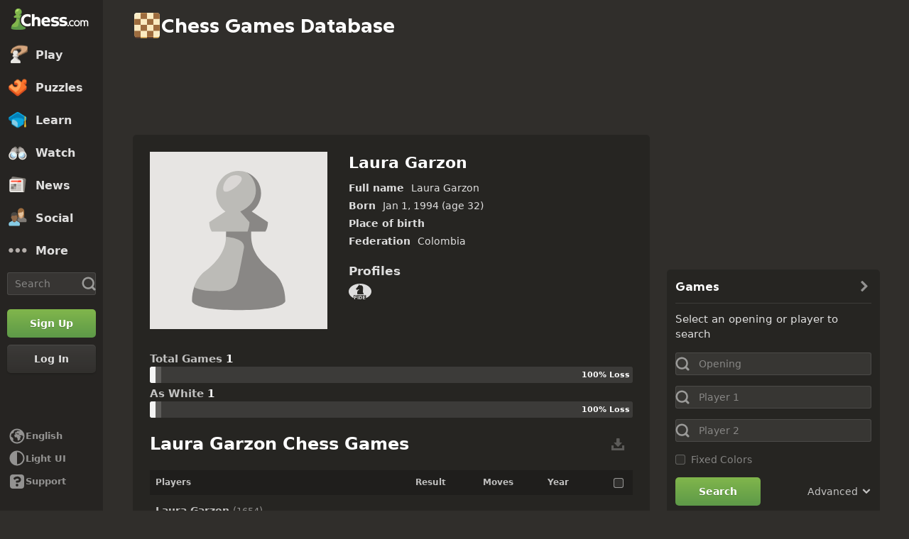

--- FILE ---
content_type: text/css
request_url: https://www.chess.com/bundles/app/css/master-games-search.client.60ba1a4b.css
body_size: 4434
content:
.master-games-main-title,.master-games-subtitle{color:var(--color-text-bolder);margin-bottom:2rem}.master-games-search-container{width:100%}.master-games-header{align-items:center;display:flex;justify-content:space-between;margin-bottom:2rem}.master-games-dropdown{margin-left:auto}.master-games-download-button{background:0;border:0;margin:0 .9rem 0 1.5rem;padding:0}.master-games-download-button:disabled{cursor:auto;opacity:.5}.master-games-download-icon{color:var(--color-icon-default);font-size:2.4rem}.master-games-player-search-criteria{color:var(--color-text-default);font-size:60%;font-weight:600;margin-top:.5rem;position:relative}.master-games-table-responsive{overflow-x:auto;width:100%}.master-games-table{background-color:transparent;border-spacing:0;min-width:100%;width:100%}.master-games-table>thead{background-color:transparent;color:var(--color-text-default)}.master-games-table td,.master-games-table th{border-bottom:0;font-weight:400;padding:.8rem;text-align:left}.master-games-table .master-games-text-center{text-align:center}.master-games-table .master-games-text-right{text-align:right}.master-games-clickable-link{color:var(--color-text-bolder);display:block;padding:.8rem;width:100%}.master-games-table-archive .master-games-master-game>td{padding:0 0 2.5rem;position:relative;white-space:nowrap}.master-games-table-archive>tbody>tr{position:relative}.master-games-table-archive th.master-games-date{padding-right:1.5rem}.master-games-table-archive .master-games-date{padding-left:4rem;width:12rem}.master-games-table-archive td.master-games-date{padding-left:3.2rem}.master-games-td-user{min-width:25.5rem}.master-games-username{color:var(--globalColorThemeBlueToMid);display:inline-block;font-size:1.4rem;font-weight:600;max-width:10.5rem;overflow:hidden;text-overflow:ellipsis;white-space:nowrap}.master-games-user-tagline{align-items:center;display:flex;line-height:2.1rem}.master-games-user-rating{color:var(--color-text-subtle);font-size:1.3rem;margin-left:.5rem}.master-games-text-middle{line-height:5rem}.master-games-miniboard{position:relative;width:4rem}.master-games-select-all-games-cel{padding:0!important}.master-games-select-all-games{height:3.5rem}.master-games-select-all-games,.master-games-select-game{align-items:center;cursor:pointer;display:flex;justify-content:center;width:4rem}.master-games-select-game{height:6.6rem}.master-games-checkbox{display:block;margin:0 auto}.master-games-opening{color:var(--color-text-default);left:.8rem;position:absolute;z-index:1}.master-games-opening>span{display:inline-block;max-width:26rem;overflow:hidden;text-overflow:ellipsis;white-space:nowrap}.master-games-content-stats>:after{color:var(--color-text-default);content:"|";font-weight:400}.master-games-content-stats>:last-child:after{content:""}.master-games-suggested-moves h3{color:var(--color-text-default)}.master-games-suggested-moves h3 .master-games-distribution-count{color:var(--color-text-boldest)}.master-games-suggested-moves-items{display:flex;justify-content:space-between;margin-bottom:.5rem;width:100%}.master-games-suggested-moves-items p{color:var(--color-gray-600);float:left;font-size:1.3rem;line-height:2.3rem;margin:0;width:5rem}.master-games-suggested-moves-items p.master-games-move-type{white-space:nowrap;width:5.5rem}.master-games-suggested-moves-items p.master-games-total-games{text-align:right}.master-games-suggested-moves-items a{color:var(--color-text-link)}.master-games-suggested-moves-items a:hover{color:var(--color-text-link-hovered)}.master-games-suggested-moves-list{border-radius:var(--radius-2);display:flex;margin-left:0;overflow:hidden;width:100%}.master-games-percent-label{font-size:1.1rem;font-weight:600;line-height:2.3rem}.master-games-suggested-white{background-color:var(--color-bg-white-eval);border-radius:var(--radius-2) 0 0 var(--radius-2);color:var(--color-text-white-eval);text-align:left}.master-games-suggested-draw{background-color:var(--color-bg-draw-eval);color:var(--color-text-draw-eval);text-align:center}.master-games-suggested-black{background-color:var(--color-bg-black-eval);border-radius:0 var(--radius-2) var(--radius-2) 0;color:var(--color-text-black-eval);text-align:right}.master-games-suggested-black,.master-games-suggested-draw,.master-games-suggested-white{overflow:hidden;padding:0 .4rem;text-overflow:ellipsis;white-space:nowrap}.master-games-result-stats{margin-bottom:2rem;width:100%}.master-games-latest-item:not(:last-child){border-bottom:.1rem solid var(--color-border-default);margin-bottom:.8rem;padding-bottom:.8rem}.master-games-latest-link{color:var(--color-text-bolder)}.master-games-latest-link:hover{color:var(--color-text-default)}@media (min-width:60em) and (max-width:63.999em){.master-games-clickable-link{padding:.8rem .3rem}.master-games-clickable-link.master-games-moves{padding-right:1rem}.master-games-td-user{min-width:22.5rem}.master-games-username{max-width:7.5rem}}@media (min-width:78.125em){.master-games-username{max-width:12.5rem}}.master-players-separator{margin-top:1.5rem}.master-players-form-upload img{height:30rem;min-width:30rem}.master-players-fullname{display:flex}.master-players-fullname>:first-child{flex:0 0 7rem;margin-right:1.5rem}.master-players-fullname>:last-child{flex-grow:1}.master-players-bio{margin-top:4rem}.master-players-subheader{color:var(--color-text-bolder)}.master-players-actions{margin-top:3rem}.master-players-header{-moz-column-gap:3rem;column-gap:3rem;display:grid;grid-template-areas:"title" "image" "description";grid-template-columns:1fr;grid-template-rows:auto 1fr;margin-bottom:3.2rem;row-gap:1rem}.master-players-image-wrapper{grid-area:image}.master-players-description{grid-area:description}.master-players-presence-translation-container{margin:0 0 1rem auto;order:-1}.master-players-avatar{border-radius:var(--radius-5)}.master-players-image{background-color:var(--color-bg-subtler);height:25rem;margin:0 auto 1rem;position:relative;width:25rem}.master-players-image img{display:block;position:static}.master-players-caption{color:var(--color-text-default)}.master-players-title-wrap{align-items:center;display:flex;flex-direction:column;grid-area:title}.master-players-title{color:var(--color-text-boldest);font-size:2.2rem}.master-players-chess-title{background-color:var(--color-bg-chesstitle);border-radius:var(--radius-3);color:var(--color-neutrals-white)!important;font-size:1.8rem;font-weight:600;line-height:1;line-height:normal;margin-right:.3rem;padding:.2rem .3rem}.master-players-full-name{color:var(--globalColorThemeBlueToMid);word-break:break-word}.master-players-row{display:flex;font-size:1.4rem;margin-bottom:.5rem;width:100%}.master-players-value{margin-left:1rem}.master-players-name{font-weight:700}.master-players-age{white-space:nowrap}.master-players-social,.master-players-social-block{margin-top:2rem}.master-players-social-title{font-size:1.7rem;font-weight:700;margin:0}.master-players-social-links{display:flex;flex-direction:row;flex-wrap:wrap;list-style:none;margin:0;padding:0}.master-players-social-links a{align-items:center;display:flex}.master-players-social-links a:focus,.master-players-social-links a:hover{opacity:.8}.master-players-social-links .master-players-icon{flex-shrink:0;font-size:3.2rem}.master-players-social-link{margin-right:.6rem}.master-players-social-nav-pawn .master-players-icon{color:var(--color-green-500)}.master-players-social-lightbulb .master-players-icon{color:var(--color-icon-insights)}.master-players-social-facebook .master-players-icon{color:#1778f2}.master-players-social-x-twitter .master-players-icon{color:#000}.dark-mode .master-players-social-x-twitter .master-players-icon{color:#fff}.master-players-social-twitch .master-players-icon{color:#9146ff}.master-players-social-instagram .master-players-icon{color:#e93a56}.master-players-social-chessable .master-players-icon{color:#0350df}.master-players-social-globe .master-players-icon{color:var(--color-text-link)}.master-players-best-game{margin-bottom:-2.5rem}.master-players-subtitle{color:var(--color-text-bolder);font-size:2rem;margin:3rem 0 1.5rem}.master-players-study-link{align-items:center;color:var(--color-text-link);display:flex;margin-bottom:.5rem}.master-players-study-link:focus{color:var(--color-text-link-hovered)}.master-players-study-icon{color:var(--color-icon-default);font-size:2rem;margin-right:.5rem;min-width:2.3rem}.master-players-openings{display:flex;flex-direction:column;justify-content:space-between}.master-players-openings-list{width:100%}.master-players-openings-list-name{background-color:var(--color-bg-tertiary);color:var(--color-text-default);padding:.5rem;text-align:center}.master-players-openings-item{border-bottom:.1rem solid var(--color-border-default);font-weight:600;padding:1rem .2rem}.master-players-openings-item a{color:var(--color-text-link)}.master-players-openings-item a:hover{color:var(--color-text-link-hovered)}.master-players-total{color:var(--color-text-default);font-weight:400}.master-players-table{min-width:40rem}.master-players-row-link{color:var(--color-text-bolder);line-height:4.2rem}.master-players-user-tagline{display:flex;line-height:1.5}.master-players-username{color:var(--globalColorThemeBlueToMid);font-weight:600;white-space:nowrap}.master-players-rating{color:var(--color-text-subtle);margin-left:.4rem}.master-players-all-games{margin-top:2rem;text-align:center}.master-players-all-games-btn{min-width:20rem}.master-players-social-share{margin-top:5rem}.master-players-games-count{color:var(--color-text-default);white-space:nowrap}.master-players-games-count:hover{color:var(--color-text-default-hovered)}.master-players-top-controls{margin-bottom:1.5rem;row-gap:1rem}.master-players-filters{gap:1rem}.master-players-players-filter{align-items:center;display:flex}.master-players-rating-block{margin-bottom:1.5rem}.master-players-player-title{display:block}.master-players-player-name{align-items:baseline;display:flex;gap:.5rem;margin-right:1rem}.master-players-world-stats{color:var(--color-text-default);display:block;font-size:1.6rem;height:2.2rem;margin-left:1rem;white-space:nowrap}.master-players-world-stats:hover{color:var(--color-text-default-hovered)}.master-players-textarea{height:6.5rem;width:100%}.master-players-main-upload-input,.master-players-seo-upload-input{display:none}.master-players-stats{gap:1.5rem;margin-bottom:1.6rem;padding:0}.master-players-stat-block{padding:1rem}@media (min-width:25em){.master-players-social-links{font-size:1.4rem}.master-players-social-links .master-players-icon{font-size:3.2rem}}@media (min-width:40em){.master-players-player-title{align-items:start;display:flex}.master-players-component{padding:1.5rem}.master-players-header{grid-template-areas:"image title" ". description";grid-template-columns:25rem 1fr}.master-players-image{margin:0}.master-players-image-wrapper{grid-row:1/span 2}.master-players-presence-translation-container{margin:0;order:1}.master-players-title-wrap{align-items:flex-start;flex-direction:row;justify-content:space-between}.master-players-translations{margin-left:1rem;position:relative;top:.4rem}.master-players-info{-moz-columns:2;columns:2}.master-players-openings{flex-direction:row;justify-content:space-between}.master-players-openings-list{width:calc(50% - 1rem)}}.table-component{border-collapse:collapse;border-spacing:0;max-width:100%;width:100%}.table-component td,.table-component th{padding:.8rem}.table-component thead th{background-color:var(--color-bg-quaternary);color:var(--color-text-default);font-size:1.2rem;font-weight:600;padding:.8rem;text-align:left}.table-component:not(.table-no-borders) tr{border-top:.1rem solid var(--color-border-default)}.table-component:not(.table-no-borders) tr:first-child{border-top:0}.table-text-left{text-align:left!important}.table-text-right{text-align:right!important}.table-text-center{text-align:center!important}.table-hover tbody tr:hover{background-color:var(--color-bg-item-hovered)}.table-hover-subtle tbody tr:hover{background-color:var(--color-bg-subtlest)}.table-responsive{display:block;overflow-x:auto;width:100%}.table-responsive td,.table-responsive th{white-space:nowrap}.table-clickable td:not(.table-td-non-clickable){padding:0}.table-clickable a{display:block;padding:.8rem}.table-condensed tbody td,.table-condensed tfoot td{padding:.5rem .8rem}body.modal-overflow-hidden{overflow:hidden}.cc-modal-component{align-items:center;display:flex;height:100vh;height:100dvh;justify-content:center;left:0;overflow-x:hidden;overflow-y:auto;overscroll-behavior:contain;padding:var(--space-24) 0;position:fixed;top:0;width:100vw;z-index:9999}.cc-modal-body{--modalBorderRadius:var(--radius-10);background-color:var(--color-bg-opaque);border-radius:var(--modalBorderRadius);box-shadow:var(--elevation-modal),inset 0 0 0 var(--border-1) var(--color-border-default);margin:auto;max-width:calc(100% - 1.5rem);position:relative}.cc-modal-backdrop{background-color:var(--backdropBg,var(--color-bg-overlay));bottom:0;left:0;position:fixed;right:0;top:0;z-index:-1}.cc-modal-bg-transparent{--backdropBg:transparent}.cc-modal-enter-from,.cc-modal-leave-to{opacity:0}.cc-modal-enter{transition:opacity .3s var(--motion-ease-out-gentle)}.cc-modal-leave{transition:opacity .1s var(--motion-ease-out-gentle)}.cc-modal-xxxs{--cc-modal-max-width:var(--container-200);width:var(--container-200)}.cc-modal-xxs{--cc-modal-max-width:var(--container-300);width:var(--container-300)}.cc-modal-xs{--cc-modal-max-width:var(--container-360);width:var(--container-360)}.cc-modal-sm{--cc-modal-max-width:var(--container-400);width:var(--container-400)}.cc-modal-md{--cc-modal-max-width:var(--container-460);width:var(--container-460)}.cc-modal-lg{--cc-modal-max-width:var(--container-500);width:var(--container-500)}.cc-modal-xl{--cc-modal-max-width:var(--container-600);width:var(--container-600)}.cc-modal-component-v2{animation:cc-modal-fade-out .1s var(--motion-ease-out-gentle);background-color:transparent;border:none;display:none;height:100%;inset:0;margin:0;max-height:100%;max-width:100%;overscroll-behavior:contain;padding:var(--space-24) .8rem;position:fixed;width:100%!important}.cc-modal-component-v2[open]{animation:cc-modal-fade-in .3s var(--motion-ease-out-gentle);display:grid}.cc-modal-component-v2[open]::backdrop{animation:cc-modal-fade-in .3s var(--motion-ease-out-gentle);background-color:var(--color-bg-overlay)}.cc-modal-component-v2[open].cc-modal-bg-transparent::backdrop{background-color:transparent}.cc-modal-dialog{--modalBorderRadius:var(--radius-10);align-content:start;background-color:var(--color-bg-opaque);border-radius:var(--modalBorderRadius);box-shadow:var(--elevation-modal),inset 0 0 0 var(--border-1) var(--color-border-default);color:var(--color-text-default);margin:auto;max-width:var(--cc-modal-max-width);position:relative;width:100%}@keyframes cc-modal-fade-in{0%{opacity:0}to{opacity:1}}@keyframes cc-modal-fade-out{0%{display:grid;opacity:1}to{display:none;opacity:0}}.outside-close-component{background-color:transparent;border:none;cursor:pointer;height:3rem;margin:0;opacity:.85;padding:0;position:absolute;right:var(--positionRight,1rem);top:var(--positionTop,1rem);width:3rem;z-index:10}.outside-close-component:hover{opacity:1;transition:opacity .3s}.outside-close-icon{color:var(--iconColor,var(--color-gray-500));font-size:2.8rem}@media (min-width:48em){.outside-close-component{--positionRight:-3.8rem;--positionTop:-.4rem}.outside-close-icon{--iconColor:var(--color-neutrals-white)}}.modal-video-box{max-width:100%;width:85.3rem}.modal-video-video{background-color:var(--color-gray-900);height:0;padding-bottom:56.25%;position:relative}.modal-video-video iframe{height:100%;max-width:100%;position:absolute;top:0;width:100%}.cc-tooltip-component{--tooltipBackground:var(--color-transparent-black-77);--tooltipTextColor:var(--color-text-boldest);pointer-events:none;position:fixed;z-index:9999}.cc-tooltip-content{display:flex;opacity:0;position:absolute;transition-duration:.2s;transition-property:opacity,left,right,top,bottom;transition-timing-function:var(--motion-ease-out-gentle);width:30rem}.cc-tooltip-content.cc-tooltip-visible{opacity:1}.cc-tooltip-content:before{border:.5rem solid transparent;content:"";display:block;position:absolute}.cc-tooltip-inner{background-color:var(--tooltipBackground);border-radius:var(--radius-3);color:var(--tooltipTextColor);padding:var(--space-8)}.cc-tooltip-left{justify-content:flex-end;right:calc(100% - .1rem);top:50%;transform:translateY(-50%)}.cc-tooltip-left.cc-tooltip-visible{right:calc(100% + .9rem)}.cc-tooltip-left:before{border-left-color:var(--tooltipBackground);left:100%;top:50%;transform:translateY(-50%)}.cc-tooltip-right{left:calc(100% - .1rem);top:50%;transform:translateY(-50%)}.cc-tooltip-right.cc-tooltip-visible{left:calc(100% + .9rem)}.cc-tooltip-right:before{border-right-color:var(--tooltipBackground);right:100%;top:50%;transform:translateY(-50%)}.cc-tooltip-top{bottom:calc(100% - .1rem)}.cc-tooltip-top.cc-tooltip-visible{bottom:calc(100% + .9rem)}.cc-tooltip-top:before{border-top-color:var(--tooltipBackground);top:100%}.cc-tooltip-bottom{top:calc(100% - .1rem)}.cc-tooltip-bottom.cc-tooltip-visible{top:calc(100% + .9rem)}.cc-tooltip-bottom:before{border-bottom-color:var(--tooltipBackground);bottom:100%}.cc-tooltip-bottom.cc-tooltip-anchor-left,.cc-tooltip-top.cc-tooltip-anchor-left{left:0}.cc-tooltip-bottom.cc-tooltip-anchor-left:before,.cc-tooltip-top.cc-tooltip-anchor-left:before{left:calc(var(--target-width)/2 - .5rem)}.cc-tooltip-bottom.cc-tooltip-anchor-center,.cc-tooltip-top.cc-tooltip-anchor-center{justify-content:center;left:50%;transform:translateX(-50%)}.cc-tooltip-bottom.cc-tooltip-anchor-center:before,.cc-tooltip-top.cc-tooltip-anchor-center:before{left:50%;transform:translateX(-50%)}.cc-tooltip-bottom.cc-tooltip-anchor-right,.cc-tooltip-top.cc-tooltip-anchor-right{justify-content:flex-end;right:0}.cc-tooltip-bottom.cc-tooltip-anchor-right:before,.cc-tooltip-top.cc-tooltip-anchor-right:before{right:calc(var(--target-width)/2 - .5rem)}.form-dropdown-component{cursor:pointer;display:inline-flex;position:relative}.form-dropdown-select{align-items:center;display:flex;gap:.6rem;-webkit-user-select:none;-moz-user-select:none;user-select:none;width:100%}.form-dropdown-filter{font-size:2.4rem;width:3rem}.form-dropdown-desktop-button{display:none}.form-dropdown-mobile-button span{opacity:.7}.form-dropdown-value{color:var(--color-text-boldest);font-size:1.4rem}.form-dropdown-chevron{color:var(--color-icon-bolder);font-size:1.2rem;margin-left:auto}.form-dropdown-options{background-color:var(--color-bg-opaque);border:.1rem solid var(--color-border-default);border-radius:var(--radius-5);box-shadow:var(--elevation-popover);display:block;max-height:30rem;min-width:16rem;overflow-y:auto;padding:.5rem 0;position:absolute;right:0;top:100%;z-index:100}.form-dropdown-options.form-dropdown-left{left:0;right:auto}.form-dropdown-advanced-options{max-height:none}.form-dropdown-option{align-items:center;color:var(--color-text-default);display:flex;flex-shrink:0;font-size:1.4rem;gap:.6rem;height:2.6rem;overflow:hidden;padding:0 2rem;-webkit-user-select:none;-moz-user-select:none;user-select:none;white-space:nowrap}.form-dropdown-option .form-dropdown-label,.form-dropdown-option .form-dropdown-short-title{overflow:hidden;text-overflow:ellipsis;white-space:nowrap}.form-dropdown-option.form-dropdown-selected,.form-dropdown-option:hover{background-color:var(--color-bg-subtler);color:var(--color-text-default-hovered)}.form-dropdown-short-title{background-color:var(--color-bg-chesstitle);border-radius:var(--radius-3);color:var(--color-neutrals-white)!important;font-size:1rem;font-weight:600;line-height:1;margin-right:.5rem;padding:.2rem .3rem}.form-dropdown-short-title:empty{display:none}.form-dropdown-overlay{bottom:0;cursor:default;left:0;position:fixed;right:0;top:0;z-index:99}.form-dropdown-separator{background-color:var(--color-border-default);display:block;height:.1rem;margin:.5rem 0}.form-dropdown-flag{transform:scale(.7);transform-origin:left}.form-dropdown-control-label{color:var(--color-text-default);margin-right:.5rem}.form-dropdown-sub-option{padding-left:3rem}@media (min-width:40em){.form-dropdown-desktop-button{display:flex;gap:.6rem}.form-dropdown-mobile-button{display:none}}@media (min-width:48em){.form-dropdown-flag{margin-right:.5rem;transform:scale(1)}}.game-preview-hand-pieces{position:absolute;top:100%}.game-preview-pseudo-3d-container:after{background:var(--pseudo3dBackgroundProp);bottom:var(--pseudo3dRowOffset);content:"";height:12.5%;left:0;margin-top:-20%;padding-top:20%;position:absolute;width:100%}.game-preview-icon-wrapper{align-items:center;background-color:var(--color-transparent-white-85);border-radius:var(--radius-circular);display:flex;height:6.5rem;justify-content:center;left:50%;position:absolute;top:49.5%;transform:translate(-50%,-50%);width:6.5rem;z-index:15}.game-preview-icon{color:var(--color-gray-500)}.game-preview-chess960-title{color:var(--color-neutrals-white);font-size:15vw;font-weight:700;left:0;position:absolute;right:0;text-align:center;top:40%;width:100%;z-index:15}@media (min-width:30em){.game-preview-chess960-title{font-size:8rem}}@media (min-width:60em){.game-preview-chess960-title{font-size:10rem}}.form-autocomplete-component{flex-grow:1;position:relative}.form-autocomplete-input{flex:1}.form-autocomplete-loader{margin:4rem auto}.form-autocomplete-dropdown{border-color:var(--color-border-default);border-radius:var(--radius-5);border-style:solid;border-width:.1rem;box-shadow:var(--elevation-popover);color:var(--color-text-default);margin:0;max-height:25rem;overflow:auto;padding:0}.form-autocomplete-dropdown.form-autocomplete-popover{background-color:var(--color-bg-opaque);position:absolute;top:100%;width:100%;z-index:100}.form-autocomplete-dropdown.form-autocomplete-popover.form-autocomplete-popover-x-large{top:5rem}.form-autocomplete-dropdown:empty{display:none}.form-autocomplete-dropdown.form-autocomplete-not-empty{border-width:0 .1rem .1rem .1rem}ul.form-autocomplete-dropdown>li{cursor:pointer;list-style:none;width:100%}ul.form-autocomplete-dropdown>li:last-child{border-bottom:none}.form-autocomplete-item{align-items:center;color:var(--color-text-default);display:flex}.form-autocomplete-item:hover{background-color:var(--color-bg-subtlest);color:var(--color-text-default-hovered)}.form-autocomplete-exception-message{padding:.8rem}.games-search-sidebar-title{color:var(--color-text-bolder);margin-bottom:1.5rem}.games-search-sidebar-form>div{margin-bottom:1.5rem}.games-search-sidebar-icon{margin-left:.5rem}.games-search-sidebar-double-field{display:flex}.games-search-sidebar-double-field .games-search-sidebar-input{flex:1;margin-left:1.5rem}.games-search-sidebar-double-field .games-search-sidebar-select{width:auto}.games-search-sidebar-bottom{justify-content:space-between}.games-search-sidebar-advanced,.games-search-sidebar-bottom,.games-search-sidebar-field{align-items:center;display:flex}.games-search-sidebar-field{border-bottom:.1rem solid var(--color-border-default);padding:.5rem;width:100%}.games-search-sidebar-text{margin-left:.5rem;margin-right:.5rem}.games-search-sidebar-link{color:var(--globalColorThemeBlueToMid)}.games-search-sidebar-link:focus,.games-search-sidebar-link:hover{color:var(--globalColorThemeBlueToMidHover)}.game-preview-legacy-component,.game-preview-themed-component{margin:0 auto}

--- FILE ---
content_type: application/javascript
request_url: https://www.chess.com/bundles/app/js/master-games-search.client.cbb5ee31.js
body_size: 95444
content:
window.chesscom=window.chesscom||{};window.chesscom.routes=window.chesscom.routes||{};Object.assign(window.chesscom.routes,{web_article_callback_list_authors:{tokens:[["text","/callback/articles/authors"]],defaults:{host:"www.chess.com"},requirements:{host:"(?!admin)(www|schach|ru|uk|ajedrez|fr|scacchi|sakk|schaken|szachy)?(\\.)?[^\\s]+",_locale:"af_ZA|ar_AR|az_AZ|be_BY|bg_BG|bn_BD|bs_BA|ca|cs_CZ|da_DK|de_DE|el_GR|en_US|es_ES|et_EE|eu_ES|fa_IR|fi_FI|fil_PH|fr_FR|gl_ES|he_IL|hi_IN|hr_HR|hu_HU|hy_AM|id_ID|is_IS|it_IT|ja_JP|ka_GE|ko_KR|lt_LT|lv_LV|nl_BE|ms_MY|nl_NL|no_NO|pl_PL|pt_BR|pt_PT|ro_RO|ru_RU|sk_SK|sl_SI|sq_AL|sr_RS|sv_SE|tk_TM|tr_TR|uk_UA|ur_PK|vi_VN|zh_CN|zh_HK|zh_TW"},hosttokens:[["variable","","(?!admin)(?:www|schach|ru|uk|ajedrez|fr|scacchi|sakk|schaken|szachy)?(?:\\.)?[^\\s]+","host",!0]],methods:[],schemes:["https"]},web_article_callback_lock_coments:{tokens:[["variable","/","[^/]++","id",!0],["text","/callback/articles/lock-comments"]],defaults:{host:"www.chess.com"},requirements:{host:"(?!admin)(www|schach|ru|uk|ajedrez|fr|scacchi|sakk|schaken|szachy)?(\\.)?[^\\s]+",_locale:"af_ZA|ar_AR|az_AZ|be_BY|bg_BG|bn_BD|bs_BA|ca|cs_CZ|da_DK|de_DE|el_GR|en_US|es_ES|et_EE|eu_ES|fa_IR|fi_FI|fil_PH|fr_FR|gl_ES|he_IL|hi_IN|hr_HR|hu_HU|hy_AM|id_ID|is_IS|it_IT|ja_JP|ka_GE|ko_KR|lt_LT|lv_LV|nl_BE|ms_MY|nl_NL|no_NO|pl_PL|pt_BR|pt_PT|ro_RO|ru_RU|sk_SK|sl_SI|sq_AL|sr_RS|sv_SE|tk_TM|tr_TR|uk_UA|ur_PK|vi_VN|zh_CN|zh_HK|zh_TW"},hosttokens:[["variable","","(?!admin)(?:www|schach|ru|uk|ajedrez|fr|scacchi|sakk|schaken|szachy)?(?:\\.)?[^\\s]+","host",!0]],methods:["POST"],schemes:["https"]},web_blog_callback_lock_coments:{tokens:[["variable","/","[^/]++","id",!0],["text","/callback/blog/lock-comments"]],defaults:{host:"www.chess.com"},requirements:{host:"(?!admin)(www|schach|ru|uk|ajedrez|fr|scacchi|sakk|schaken|szachy)?(\\.)?[^\\s]+",_locale:"af_ZA|ar_AR|az_AZ|be_BY|bg_BG|bn_BD|bs_BA|ca|cs_CZ|da_DK|de_DE|el_GR|en_US|es_ES|et_EE|eu_ES|fa_IR|fi_FI|fil_PH|fr_FR|gl_ES|he_IL|hi_IN|hr_HR|hu_HU|hy_AM|id_ID|is_IS|it_IT|ja_JP|ka_GE|ko_KR|lt_LT|lv_LV|nl_BE|ms_MY|nl_NL|no_NO|pl_PL|pt_BR|pt_PT|ro_RO|ru_RU|sk_SK|sl_SI|sq_AL|sr_RS|sv_SE|tk_TM|tr_TR|uk_UA|ur_PK|vi_VN|zh_CN|zh_HK|zh_TW"},hosttokens:[["variable","","(?!admin)(?:www|schach|ru|uk|ajedrez|fr|scacchi|sakk|schaken|szachy)?(?:\\.)?[^\\s]+","host",!0]],methods:["POST"],schemes:["https"]},web_news_callback_lock_coments:{tokens:[["variable","/","[^/]++","id",!0],["text","/callback/news/lock-comments"]],defaults:{host:"www.chess.com"},requirements:{host:"(?!admin)(www|schach|ru|uk|ajedrez|fr|scacchi|sakk|schaken|szachy)?(\\.)?[^\\s]+",_locale:"af_ZA|ar_AR|az_AZ|be_BY|bg_BG|bn_BD|bs_BA|ca|cs_CZ|da_DK|de_DE|el_GR|en_US|es_ES|et_EE|eu_ES|fa_IR|fi_FI|fil_PH|fr_FR|gl_ES|he_IL|hi_IN|hr_HR|hu_HU|hy_AM|id_ID|is_IS|it_IT|ja_JP|ka_GE|ko_KR|lt_LT|lv_LV|nl_BE|ms_MY|nl_NL|no_NO|pl_PL|pt_BR|pt_PT|ro_RO|ru_RU|sk_SK|sl_SI|sq_AL|sr_RS|sv_SE|tk_TM|tr_TR|uk_UA|ur_PK|vi_VN|zh_CN|zh_HK|zh_TW"},hosttokens:[["variable","","(?!admin)(?:www|schach|ru|uk|ajedrez|fr|scacchi|sakk|schaken|szachy)?(?:\\.)?[^\\s]+","host",!0]],methods:["POST"],schemes:["https"]},web_video_callback_lock_coments:{tokens:[["variable","/","[^/]++","id",!0],["text","/callback/video/lock-comments"]],defaults:{host:"www.chess.com"},requirements:{host:"(?!admin)(www|schach|ru|uk|ajedrez|fr|scacchi|sakk|schaken|szachy)?(\\.)?[^\\s]+",_locale:"af_ZA|ar_AR|az_AZ|be_BY|bg_BG|bn_BD|bs_BA|ca|cs_CZ|da_DK|de_DE|el_GR|en_US|es_ES|et_EE|eu_ES|fa_IR|fi_FI|fil_PH|fr_FR|gl_ES|he_IL|hi_IN|hr_HR|hu_HU|hy_AM|id_ID|is_IS|it_IT|ja_JP|ka_GE|ko_KR|lt_LT|lv_LV|nl_BE|ms_MY|nl_NL|no_NO|pl_PL|pt_BR|pt_PT|ro_RO|ru_RU|sk_SK|sl_SI|sq_AL|sr_RS|sv_SE|tk_TM|tr_TR|uk_UA|ur_PK|vi_VN|zh_CN|zh_HK|zh_TW"},hosttokens:[["variable","","(?!admin)(?:www|schach|ru|uk|ajedrez|fr|scacchi|sakk|schaken|szachy)?(?:\\.)?[^\\s]+","host",!0]],methods:["POST"],schemes:["https"]},web_content_callback_feature_article:{tokens:[["variable","/","[^/]++","id",!0],["text","/callback/content/feature/article"]],defaults:{host:"www.chess.com"},requirements:{host:"(?!admin)(www|schach|ru|uk|ajedrez|fr|scacchi|sakk|schaken|szachy)?(\\.)?[^\\s]+",_locale:"af_ZA|ar_AR|az_AZ|be_BY|bg_BG|bn_BD|bs_BA|ca|cs_CZ|da_DK|de_DE|el_GR|en_US|es_ES|et_EE|eu_ES|fa_IR|fi_FI|fil_PH|fr_FR|gl_ES|he_IL|hi_IN|hr_HR|hu_HU|hy_AM|id_ID|is_IS|it_IT|ja_JP|ka_GE|ko_KR|lt_LT|lv_LV|nl_BE|ms_MY|nl_NL|no_NO|pl_PL|pt_BR|pt_PT|ro_RO|ru_RU|sk_SK|sl_SI|sq_AL|sr_RS|sv_SE|tk_TM|tr_TR|uk_UA|ur_PK|vi_VN|zh_CN|zh_HK|zh_TW"},hosttokens:[["variable","","(?!admin)(?:www|schach|ru|uk|ajedrez|fr|scacchi|sakk|schaken|szachy)?(?:\\.)?[^\\s]+","host",!0]],methods:["POST"],schemes:["https"]},web_content_callback_feature_blog:{tokens:[["variable","/","[^/]++","id",!0],["text","/callback/content/feature/blog"]],defaults:{host:"www.chess.com"},requirements:{host:"(?!admin)(www|schach|ru|uk|ajedrez|fr|scacchi|sakk|schaken|szachy)?(\\.)?[^\\s]+",_locale:"af_ZA|ar_AR|az_AZ|be_BY|bg_BG|bn_BD|bs_BA|ca|cs_CZ|da_DK|de_DE|el_GR|en_US|es_ES|et_EE|eu_ES|fa_IR|fi_FI|fil_PH|fr_FR|gl_ES|he_IL|hi_IN|hr_HR|hu_HU|hy_AM|id_ID|is_IS|it_IT|ja_JP|ka_GE|ko_KR|lt_LT|lv_LV|nl_BE|ms_MY|nl_NL|no_NO|pl_PL|pt_BR|pt_PT|ro_RO|ru_RU|sk_SK|sl_SI|sq_AL|sr_RS|sv_SE|tk_TM|tr_TR|uk_UA|ur_PK|vi_VN|zh_CN|zh_HK|zh_TW"},hosttokens:[["variable","","(?!admin)(?:www|schach|ru|uk|ajedrez|fr|scacchi|sakk|schaken|szachy)?(?:\\.)?[^\\s]+","host",!0]],methods:["POST"],schemes:["https"]},web_content_callback_feature_lesson_course:{tokens:[["variable","/","[^/]++","id",!0],["text","/callback/content/feature/lesson_course"]],defaults:{host:"www.chess.com"},requirements:{host:"(?!admin)(www|schach|ru|uk|ajedrez|fr|scacchi|sakk|schaken|szachy)?(\\.)?[^\\s]+",_locale:"af_ZA|ar_AR|az_AZ|be_BY|bg_BG|bn_BD|bs_BA|ca|cs_CZ|da_DK|de_DE|el_GR|en_US|es_ES|et_EE|eu_ES|fa_IR|fi_FI|fil_PH|fr_FR|gl_ES|he_IL|hi_IN|hr_HR|hu_HU|hy_AM|id_ID|is_IS|it_IT|ja_JP|ka_GE|ko_KR|lt_LT|lv_LV|nl_BE|ms_MY|nl_NL|no_NO|pl_PL|pt_BR|pt_PT|ro_RO|ru_RU|sk_SK|sl_SI|sq_AL|sr_RS|sv_SE|tk_TM|tr_TR|uk_UA|ur_PK|vi_VN|zh_CN|zh_HK|zh_TW"},hosttokens:[["variable","","(?!admin)(?:www|schach|ru|uk|ajedrez|fr|scacchi|sakk|schaken|szachy)?(?:\\.)?[^\\s]+","host",!0]],methods:["POST"],schemes:["https"]},web_content_callback_feature_news:{tokens:[["variable","/","[^/]++","id",!0],["text","/callback/content/feature/news"]],defaults:{host:"www.chess.com"},requirements:{host:"(?!admin)(www|schach|ru|uk|ajedrez|fr|scacchi|sakk|schaken|szachy)?(\\.)?[^\\s]+",_locale:"af_ZA|ar_AR|az_AZ|be_BY|bg_BG|bn_BD|bs_BA|ca|cs_CZ|da_DK|de_DE|el_GR|en_US|es_ES|et_EE|eu_ES|fa_IR|fi_FI|fil_PH|fr_FR|gl_ES|he_IL|hi_IN|hr_HR|hu_HU|hy_AM|id_ID|is_IS|it_IT|ja_JP|ka_GE|ko_KR|lt_LT|lv_LV|nl_BE|ms_MY|nl_NL|no_NO|pl_PL|pt_BR|pt_PT|ro_RO|ru_RU|sk_SK|sl_SI|sq_AL|sr_RS|sv_SE|tk_TM|tr_TR|uk_UA|ur_PK|vi_VN|zh_CN|zh_HK|zh_TW"},hosttokens:[["variable","","(?!admin)(?:www|schach|ru|uk|ajedrez|fr|scacchi|sakk|schaken|szachy)?(?:\\.)?[^\\s]+","host",!0]],methods:["POST"],schemes:["https"]},web_content_callback_feature_chess_video:{tokens:[["variable","/","[^/]++","id",!0],["text","/callback/content/feature/chess_video"]],defaults:{host:"www.chess.com"},requirements:{host:"(?!admin)(www|schach|ru|uk|ajedrez|fr|scacchi|sakk|schaken|szachy)?(\\.)?[^\\s]+",_locale:"af_ZA|ar_AR|az_AZ|be_BY|bg_BG|bn_BD|bs_BA|ca|cs_CZ|da_DK|de_DE|el_GR|en_US|es_ES|et_EE|eu_ES|fa_IR|fi_FI|fil_PH|fr_FR|gl_ES|he_IL|hi_IN|hr_HR|hu_HU|hy_AM|id_ID|is_IS|it_IT|ja_JP|ka_GE|ko_KR|lt_LT|lv_LV|nl_BE|ms_MY|nl_NL|no_NO|pl_PL|pt_BR|pt_PT|ro_RO|ru_RU|sk_SK|sl_SI|sq_AL|sr_RS|sv_SE|tk_TM|tr_TR|uk_UA|ur_PK|vi_VN|zh_CN|zh_HK|zh_TW"},hosttokens:[["variable","","(?!admin)(?:www|schach|ru|uk|ajedrez|fr|scacchi|sakk|schaken|szachy)?(?:\\.)?[^\\s]+","host",!0]],methods:["POST"],schemes:["https"]},web_user_callback_set_content_language:{tokens:[["text","/callback/user/content-language/set"]],defaults:{host:"www.chess.com"},requirements:{host:"(?!admin)(www|schach|ru|uk|ajedrez|fr|scacchi|sakk|schaken|szachy)?(\\.)?[^\\s]+",_locale:"af_ZA|ar_AR|az_AZ|be_BY|bg_BG|bn_BD|bs_BA|ca|cs_CZ|da_DK|de_DE|el_GR|en_US|es_ES|et_EE|eu_ES|fa_IR|fi_FI|fil_PH|fr_FR|gl_ES|he_IL|hi_IN|hr_HR|hu_HU|hy_AM|id_ID|is_IS|it_IT|ja_JP|ka_GE|ko_KR|lt_LT|lv_LV|nl_BE|ms_MY|nl_NL|no_NO|pl_PL|pt_BR|pt_PT|ro_RO|ru_RU|sk_SK|sl_SI|sq_AL|sr_RS|sv_SE|tk_TM|tr_TR|uk_UA|ur_PK|vi_VN|zh_CN|zh_HK|zh_TW"},hosttokens:[["variable","","(?!admin)(?:www|schach|ru|uk|ajedrez|fr|scacchi|sakk|schaken|szachy)?(?:\\.)?[^\\s]+","host",!0]],methods:["POST"],schemes:["https"]},web_article_view:{tokens:[["variable","/","[^/]++","url",!0],["text","/article/view"]],defaults:{host:"www.chess.com"},requirements:{host:"(?!admin)(www|schach|ru|uk|ajedrez|fr|scacchi|sakk|schaken|szachy)?(\\.)?[^\\s]+",_locale:"af_ZA|ar_AR|az_AZ|be_BY|bg_BG|bn_BD|bs_BA|ca|cs_CZ|da_DK|de_DE|el_GR|en_US|es_ES|et_EE|eu_ES|fa_IR|fi_FI|fil_PH|fr_FR|gl_ES|he_IL|hi_IN|hr_HR|hu_HU|hy_AM|id_ID|is_IS|it_IT|ja_JP|ka_GE|ko_KR|lt_LT|lv_LV|nl_BE|ms_MY|nl_NL|no_NO|pl_PL|pt_BR|pt_PT|ro_RO|ru_RU|sk_SK|sl_SI|sq_AL|sr_RS|sv_SE|tk_TM|tr_TR|uk_UA|ur_PK|vi_VN|zh_CN|zh_HK|zh_TW"},hosttokens:[["variable","","(?!admin)(?:www|schach|ru|uk|ajedrez|fr|scacchi|sakk|schaken|szachy)?(?:\\.)?[^\\s]+","host",!0]],methods:[],schemes:["https"]},i18n_web_article_view:{tokens:[["variable","/","[^/]++","url",!0],["text","/article/view"],["variable","/","es|fr|de|pl|ru|sv|el|pt|it|zh|ja|ko|nl|hy|bg|hr|cs|da|fi|hu|lt|no|ro|sk|sl|tr|uk|af|ar|az|be|bs|et|fa|gl|he|hi|id|is|ka|lv|ms|pt-BR|sq|sr|vi|zh-HK|zh-TW|fil|nl-BE|bn|tk|uz|ca|ur|--locale--","_locale",!0]],defaults:{host:"www.chess.com",_locale:""},requirements:{host:"(?!admin)(www|schach|ru|uk|ajedrez|fr|scacchi|sakk|schaken|szachy)?(\\.)?[^\\s]+",_locale:"es|fr|de|pl|ru|sv|el|pt|it|zh|ja|ko|nl|hy|bg|hr|cs|da|fi|hu|lt|no|ro|sk|sl|tr|uk|af|ar|az|be|bs|et|fa|gl|he|hi|id|is|ka|lv|ms|pt-BR|sq|sr|vi|zh-HK|zh-TW|fil|nl-BE|bn|tk|uz|ca|ur|--locale--"},hosttokens:[["variable","","(?!admin)(?:www|schach|ru|uk|ajedrez|fr|scacchi|sakk|schaken|szachy)?(?:\\.)?[^\\s]+","host",!0]],methods:[],schemes:["https"]},web_security_login_and_go:{tokens:[["text","/login_and_go"]],defaults:{host:"www.chess.com"},requirements:{host:"(?!admin)(www|schach|ru|uk|ajedrez|fr|scacchi|sakk|schaken|szachy)?(\\.)?[^\\s]+",_locale:"af_ZA|ar_AR|az_AZ|be_BY|bg_BG|bn_BD|bs_BA|ca|cs_CZ|da_DK|de_DE|el_GR|en_US|es_ES|et_EE|eu_ES|fa_IR|fi_FI|fil_PH|fr_FR|gl_ES|he_IL|hi_IN|hr_HR|hu_HU|hy_AM|id_ID|is_IS|it_IT|ja_JP|ka_GE|ko_KR|lt_LT|lv_LV|nl_BE|ms_MY|nl_NL|no_NO|pl_PL|pt_BR|pt_PT|ro_RO|ru_RU|sk_SK|sl_SI|sq_AL|sr_RS|sv_SE|tk_TM|tr_TR|uk_UA|ur_PK|vi_VN|zh_CN|zh_HK|zh_TW"},hosttokens:[["variable","","(?!admin)(?:www|schach|ru|uk|ajedrez|fr|scacchi|sakk|schaken|szachy)?(?:\\.)?[^\\s]+","host",!0]],methods:[],schemes:["https"]},i18n_web_security_login_and_go:{tokens:[["text","/login_and_go"],["variable","/","es|fr|de|pl|ru|sv|el|pt|it|zh|ja|ko|nl|hy|bg|hr|cs|da|fi|hu|lt|no|ro|sk|sl|tr|uk|af|ar|az|be|bs|et|fa|gl|he|hi|id|is|ka|lv|ms|pt-BR|sq|sr|vi|zh-HK|zh-TW|fil|nl-BE|bn|tk|uz|ca|ur|--locale--","_locale",!0]],defaults:{host:"www.chess.com",_locale:""},requirements:{host:"(?!admin)(www|schach|ru|uk|ajedrez|fr|scacchi|sakk|schaken|szachy)?(\\.)?[^\\s]+",_locale:"es|fr|de|pl|ru|sv|el|pt|it|zh|ja|ko|nl|hy|bg|hr|cs|da|fi|hu|lt|no|ro|sk|sl|tr|uk|af|ar|az|be|bs|et|fa|gl|he|hi|id|is|ka|lv|ms|pt-BR|sq|sr|vi|zh-HK|zh-TW|fil|nl-BE|bn|tk|uz|ca|ur|--locale--"},hosttokens:[["variable","","(?!admin)(?:www|schach|ru|uk|ajedrez|fr|scacchi|sakk|schaken|szachy)?(?:\\.)?[^\\s]+","host",!0]],methods:[],schemes:["https"]},web_survey_callback_vote:{tokens:[["variable","/","\\d+","optionId",!0],["text","/vote"],["variable","/","\\d+","id",!0],["text","/callback/survey"]],defaults:{host:"www.chess.com"},requirements:{id:"\\d+",optionId:"\\d+",host:"(?!admin)(www|schach|ru|uk|ajedrez|fr|scacchi|sakk|schaken|szachy)?(\\.)?[^\\s]+",_locale:"af_ZA|ar_AR|az_AZ|be_BY|bg_BG|bn_BD|bs_BA|ca|cs_CZ|da_DK|de_DE|el_GR|en_US|es_ES|et_EE|eu_ES|fa_IR|fi_FI|fil_PH|fr_FR|gl_ES|he_IL|hi_IN|hr_HR|hu_HU|hy_AM|id_ID|is_IS|it_IT|ja_JP|ka_GE|ko_KR|lt_LT|lv_LV|nl_BE|ms_MY|nl_NL|no_NO|pl_PL|pt_BR|pt_PT|ro_RO|ru_RU|sk_SK|sl_SI|sq_AL|sr_RS|sv_SE|tk_TM|tr_TR|uk_UA|ur_PK|vi_VN|zh_CN|zh_HK|zh_TW"},hosttokens:[["variable","","(?!admin)(?:www|schach|ru|uk|ajedrez|fr|scacchi|sakk|schaken|szachy)?(?:\\.)?[^\\s]+","host",!0]],methods:["POST"],schemes:["https"]},web_team_match_view:{tokens:[["variable","/","\\d+","match",!0],["text","/club/matches"]],defaults:{host:"www.chess.com"},requirements:{match:"\\d+",host:"(?!admin)(www|schach|ru|uk|ajedrez|fr|scacchi|sakk|schaken|szachy)?(\\.)?[^\\s]+",_locale:"af_ZA|ar_AR|az_AZ|be_BY|bg_BG|bn_BD|bs_BA|ca|cs_CZ|da_DK|de_DE|el_GR|en_US|es_ES|et_EE|eu_ES|fa_IR|fi_FI|fil_PH|fr_FR|gl_ES|he_IL|hi_IN|hr_HR|hu_HU|hy_AM|id_ID|is_IS|it_IT|ja_JP|ka_GE|ko_KR|lt_LT|lv_LV|nl_BE|ms_MY|nl_NL|no_NO|pl_PL|pt_BR|pt_PT|ro_RO|ru_RU|sk_SK|sl_SI|sq_AL|sr_RS|sv_SE|tk_TM|tr_TR|uk_UA|ur_PK|vi_VN|zh_CN|zh_HK|zh_TW"},hosttokens:[["variable","","(?!admin)(?:www|schach|ru|uk|ajedrez|fr|scacchi|sakk|schaken|szachy)?(?:\\.)?[^\\s]+","host",!0]],methods:[],schemes:["https"]},i18n_web_team_match_view:{tokens:[["variable","/","\\d+","match",!0],["text","/club/matches"],["variable","/","es|fr|de|pl|ru|sv|el|pt|it|zh|ja|ko|nl|hy|bg|hr|cs|da|fi|hu|lt|no|ro|sk|sl|tr|uk|af|ar|az|be|bs|et|fa|gl|he|hi|id|is|ka|lv|ms|pt-BR|sq|sr|vi|zh-HK|zh-TW|fil|nl-BE|bn|tk|uz|ca|ur|--locale--","_locale",!0]],defaults:{host:"www.chess.com",_locale:""},requirements:{match:"\\d+",host:"(?!admin)(www|schach|ru|uk|ajedrez|fr|scacchi|sakk|schaken|szachy)?(\\.)?[^\\s]+",_locale:"es|fr|de|pl|ru|sv|el|pt|it|zh|ja|ko|nl|hy|bg|hr|cs|da|fi|hu|lt|no|ro|sk|sl|tr|uk|af|ar|az|be|bs|et|fa|gl|he|hi|id|is|ka|lv|ms|pt-BR|sq|sr|vi|zh-HK|zh-TW|fil|nl-BE|bn|tk|uz|ca|ur|--locale--"},hosttokens:[["variable","","(?!admin)(?:www|schach|ru|uk|ajedrez|fr|scacchi|sakk|schaken|szachy)?(?:\\.)?[^\\s]+","host",!0]],methods:[],schemes:["https"]},web_tournament_view:{tokens:[["variable","/","[^/]++","url",!0],["text","/tournament"]],defaults:{host:"www.chess.com"},requirements:{host:"(?!admin)(www|schach|ru|uk|ajedrez|fr|scacchi|sakk|schaken|szachy)?(\\.)?[^\\s]+",_locale:"af_ZA|ar_AR|az_AZ|be_BY|bg_BG|bn_BD|bs_BA|ca|cs_CZ|da_DK|de_DE|el_GR|en_US|es_ES|et_EE|eu_ES|fa_IR|fi_FI|fil_PH|fr_FR|gl_ES|he_IL|hi_IN|hr_HR|hu_HU|hy_AM|id_ID|is_IS|it_IT|ja_JP|ka_GE|ko_KR|lt_LT|lv_LV|nl_BE|ms_MY|nl_NL|no_NO|pl_PL|pt_BR|pt_PT|ro_RO|ru_RU|sk_SK|sl_SI|sq_AL|sr_RS|sv_SE|tk_TM|tr_TR|uk_UA|ur_PK|vi_VN|zh_CN|zh_HK|zh_TW"},hosttokens:[["variable","","(?!admin)(?:www|schach|ru|uk|ajedrez|fr|scacchi|sakk|schaken|szachy)?(?:\\.)?[^\\s]+","host",!0]],methods:[],schemes:["https"]},i18n_web_tournament_view:{tokens:[["variable","/","[^/]++","url",!0],["text","/tournament"],["variable","/","es|fr|de|pl|ru|sv|el|pt|it|zh|ja|ko|nl|hy|bg|hr|cs|da|fi|hu|lt|no|ro|sk|sl|tr|uk|af|ar|az|be|bs|et|fa|gl|he|hi|id|is|ka|lv|ms|pt-BR|sq|sr|vi|zh-HK|zh-TW|fil|nl-BE|bn|tk|uz|ca|ur|--locale--","_locale",!0]],defaults:{host:"www.chess.com",_locale:""},requirements:{host:"(?!admin)(www|schach|ru|uk|ajedrez|fr|scacchi|sakk|schaken|szachy)?(\\.)?[^\\s]+",_locale:"es|fr|de|pl|ru|sv|el|pt|it|zh|ja|ko|nl|hy|bg|hr|cs|da|fi|hu|lt|no|ro|sk|sl|tr|uk|af|ar|az|be|bs|et|fa|gl|he|hi|id|is|ka|lv|ms|pt-BR|sq|sr|vi|zh-HK|zh-TW|fil|nl-BE|bn|tk|uz|ca|ur|--locale--"},hosttokens:[["variable","","(?!admin)(?:www|schach|ru|uk|ajedrez|fr|scacchi|sakk|schaken|szachy)?(?:\\.)?[^\\s]+","host",!0]],methods:[],schemes:["https"]},web_member_view:{tokens:[["variable","/","[^/]++","username",!0],["text","/member"]],defaults:{host:"www.chess.com"},requirements:{host:"(?!admin)(www|schach|ru|uk|ajedrez|fr|scacchi|sakk|schaken|szachy)?(\\.)?[^\\s]+",_locale:"af_ZA|ar_AR|az_AZ|be_BY|bg_BG|bn_BD|bs_BA|ca|cs_CZ|da_DK|de_DE|el_GR|en_US|es_ES|et_EE|eu_ES|fa_IR|fi_FI|fil_PH|fr_FR|gl_ES|he_IL|hi_IN|hr_HR|hu_HU|hy_AM|id_ID|is_IS|it_IT|ja_JP|ka_GE|ko_KR|lt_LT|lv_LV|nl_BE|ms_MY|nl_NL|no_NO|pl_PL|pt_BR|pt_PT|ro_RO|ru_RU|sk_SK|sl_SI|sq_AL|sr_RS|sv_SE|tk_TM|tr_TR|uk_UA|ur_PK|vi_VN|zh_CN|zh_HK|zh_TW"},hosttokens:[["variable","","(?!admin)(?:www|schach|ru|uk|ajedrez|fr|scacchi|sakk|schaken|szachy)?(?:\\.)?[^\\s]+","host",!0]],methods:["GET","POST"],schemes:["https"]},i18n_web_member_view:{tokens:[["variable","/","[^/]++","username",!0],["text","/member"],["variable","/","es|fr|de|pl|ru|sv|el|pt|it|zh|ja|ko|nl|hy|bg|hr|cs|da|fi|hu|lt|no|ro|sk|sl|tr|uk|af|ar|az|be|bs|et|fa|gl|he|hi|id|is|ka|lv|ms|pt-BR|sq|sr|vi|zh-HK|zh-TW|fil|nl-BE|bn|tk|uz|ca|ur|--locale--","_locale",!0]],defaults:{host:"www.chess.com",_locale:""},requirements:{host:"(?!admin)(www|schach|ru|uk|ajedrez|fr|scacchi|sakk|schaken|szachy)?(\\.)?[^\\s]+",_locale:"es|fr|de|pl|ru|sv|el|pt|it|zh|ja|ko|nl|hy|bg|hr|cs|da|fi|hu|lt|no|ro|sk|sl|tr|uk|af|ar|az|be|bs|et|fa|gl|he|hi|id|is|ka|lv|ms|pt-BR|sq|sr|vi|zh-HK|zh-TW|fil|nl-BE|bn|tk|uz|ca|ur|--locale--"},hosttokens:[["variable","","(?!admin)(?:www|schach|ru|uk|ajedrez|fr|scacchi|sakk|schaken|szachy)?(?:\\.)?[^\\s]+","host",!0]],methods:["GET","POST"],schemes:["https"]},web_master_games_download:{tokens:[["text","/games/downloadPgn"]],defaults:{host:"www.chess.com"},requirements:{host:"(?!admin)(www|schach|ru|uk|ajedrez|fr|scacchi|sakk|schaken|szachy)?(\\.)?[^\\s]+",_locale:"af_ZA|ar_AR|az_AZ|be_BY|bg_BG|bn_BD|bs_BA|ca|cs_CZ|da_DK|de_DE|el_GR|en_US|es_ES|et_EE|eu_ES|fa_IR|fi_FI|fil_PH|fr_FR|gl_ES|he_IL|hi_IN|hr_HR|hu_HU|hy_AM|id_ID|is_IS|it_IT|ja_JP|ka_GE|ko_KR|lt_LT|lv_LV|nl_BE|ms_MY|nl_NL|no_NO|pl_PL|pt_BR|pt_PT|ro_RO|ru_RU|sk_SK|sl_SI|sq_AL|sr_RS|sv_SE|tk_TM|tr_TR|uk_UA|ur_PK|vi_VN|zh_CN|zh_HK|zh_TW"},hosttokens:[["variable","","(?!admin)(?:www|schach|ru|uk|ajedrez|fr|scacchi|sakk|schaken|szachy)?(?:\\.)?[^\\s]+","host",!0]],methods:[],schemes:["https"]},i18n_web_master_games_download:{tokens:[["text","/games/downloadPgn"],["variable","/","es|fr|de|pl|ru|sv|el|pt|it|zh|ja|ko|nl|hy|bg|hr|cs|da|fi|hu|lt|no|ro|sk|sl|tr|uk|af|ar|az|be|bs|et|fa|gl|he|hi|id|is|ka|lv|ms|pt-BR|sq|sr|vi|zh-HK|zh-TW|fil|nl-BE|bn|tk|uz|ca|ur|--locale--","_locale",!0]],defaults:{host:"www.chess.com",_locale:""},requirements:{host:"(?!admin)(www|schach|ru|uk|ajedrez|fr|scacchi|sakk|schaken|szachy)?(\\.)?[^\\s]+",_locale:"es|fr|de|pl|ru|sv|el|pt|it|zh|ja|ko|nl|hy|bg|hr|cs|da|fi|hu|lt|no|ro|sk|sl|tr|uk|af|ar|az|be|bs|et|fa|gl|he|hi|id|is|ka|lv|ms|pt-BR|sq|sr|vi|zh-HK|zh-TW|fil|nl-BE|bn|tk|uz|ca|ur|--locale--"},hosttokens:[["variable","","(?!admin)(?:www|schach|ru|uk|ajedrez|fr|scacchi|sakk|schaken|szachy)?(?:\\.)?[^\\s]+","host",!0]],methods:[],schemes:["https"]},web_master_games_search:{tokens:[["text","/games/search"]],defaults:{host:"www.chess.com"},requirements:{host:"(?!admin)(www|schach|ru|uk|ajedrez|fr|scacchi|sakk|schaken|szachy)?(\\.)?[^\\s]+",_locale:"af_ZA|ar_AR|az_AZ|be_BY|bg_BG|bn_BD|bs_BA|ca|cs_CZ|da_DK|de_DE|el_GR|en_US|es_ES|et_EE|eu_ES|fa_IR|fi_FI|fil_PH|fr_FR|gl_ES|he_IL|hi_IN|hr_HR|hu_HU|hy_AM|id_ID|is_IS|it_IT|ja_JP|ka_GE|ko_KR|lt_LT|lv_LV|nl_BE|ms_MY|nl_NL|no_NO|pl_PL|pt_BR|pt_PT|ro_RO|ru_RU|sk_SK|sl_SI|sq_AL|sr_RS|sv_SE|tk_TM|tr_TR|uk_UA|ur_PK|vi_VN|zh_CN|zh_HK|zh_TW"},hosttokens:[["variable","","(?!admin)(?:www|schach|ru|uk|ajedrez|fr|scacchi|sakk|schaken|szachy)?(?:\\.)?[^\\s]+","host",!0]],methods:["GET"],schemes:["https"]},i18n_web_master_games_search:{tokens:[["text","/games/search"],["variable","/","es|fr|de|pl|ru|sv|el|pt|it|zh|ja|ko|nl|hy|bg|hr|cs|da|fi|hu|lt|no|ro|sk|sl|tr|uk|af|ar|az|be|bs|et|fa|gl|he|hi|id|is|ka|lv|ms|pt-BR|sq|sr|vi|zh-HK|zh-TW|fil|nl-BE|bn|tk|uz|ca|ur|--locale--","_locale",!0]],defaults:{host:"www.chess.com",_locale:""},requirements:{host:"(?!admin)(www|schach|ru|uk|ajedrez|fr|scacchi|sakk|schaken|szachy)?(\\.)?[^\\s]+",_locale:"es|fr|de|pl|ru|sv|el|pt|it|zh|ja|ko|nl|hy|bg|hr|cs|da|fi|hu|lt|no|ro|sk|sl|tr|uk|af|ar|az|be|bs|et|fa|gl|he|hi|id|is|ka|lv|ms|pt-BR|sq|sr|vi|zh-HK|zh-TW|fil|nl-BE|bn|tk|uz|ca|ur|--locale--"},hosttokens:[["variable","","(?!admin)(?:www|schach|ru|uk|ajedrez|fr|scacchi|sakk|schaken|szachy)?(?:\\.)?[^\\s]+","host",!0]],methods:["GET"],schemes:["https"]},web_eco_callback_search:{tokens:[["text","/callback/eco/search"]],defaults:{host:"www.chess.com"},requirements:{host:"(?!admin)(www|schach|ru|uk|ajedrez|fr|scacchi|sakk|schaken|szachy)?(\\.)?[^\\s]+",_locale:"af_ZA|ar_AR|az_AZ|be_BY|bg_BG|bn_BD|bs_BA|ca|cs_CZ|da_DK|de_DE|el_GR|en_US|es_ES|et_EE|eu_ES|fa_IR|fi_FI|fil_PH|fr_FR|gl_ES|he_IL|hi_IN|hr_HR|hu_HU|hy_AM|id_ID|is_IS|it_IT|ja_JP|ka_GE|ko_KR|lt_LT|lv_LV|nl_BE|ms_MY|nl_NL|no_NO|pl_PL|pt_BR|pt_PT|ro_RO|ru_RU|sk_SK|sl_SI|sq_AL|sr_RS|sv_SE|tk_TM|tr_TR|uk_UA|ur_PK|vi_VN|zh_CN|zh_HK|zh_TW"},hosttokens:[["variable","","(?!admin)(?:www|schach|ru|uk|ajedrez|fr|scacchi|sakk|schaken|szachy)?(?:\\.)?[^\\s]+","host",!0]],methods:["GET"],schemes:["https"]},web_master_games_callback_player:{tokens:[["text","/callback/games/player"]],defaults:{host:"www.chess.com"},requirements:{host:"(?!admin)(www|schach|ru|uk|ajedrez|fr|scacchi|sakk|schaken|szachy)?(\\.)?[^\\s]+",_locale:"af_ZA|ar_AR|az_AZ|be_BY|bg_BG|bn_BD|bs_BA|ca|cs_CZ|da_DK|de_DE|el_GR|en_US|es_ES|et_EE|eu_ES|fa_IR|fi_FI|fil_PH|fr_FR|gl_ES|he_IL|hi_IN|hr_HR|hu_HU|hy_AM|id_ID|is_IS|it_IT|ja_JP|ka_GE|ko_KR|lt_LT|lv_LV|nl_BE|ms_MY|nl_NL|no_NO|pl_PL|pt_BR|pt_PT|ro_RO|ru_RU|sk_SK|sl_SI|sq_AL|sr_RS|sv_SE|tk_TM|tr_TR|uk_UA|ur_PK|vi_VN|zh_CN|zh_HK|zh_TW"},hosttokens:[["variable","","(?!admin)(?:www|schach|ru|uk|ajedrez|fr|scacchi|sakk|schaken|szachy)?(?:\\.)?[^\\s]+","host",!0]],methods:["GET"],schemes:["https"]},web_about:{tokens:[["text","/about"]],defaults:{host:"www.chess.com"},requirements:{host:"(?!admin)(www|schach|ru|uk|ajedrez|fr|scacchi|sakk|schaken|szachy)?(\\.)?[^\\s]+",_locale:"af_ZA|ar_AR|az_AZ|be_BY|bg_BG|bn_BD|bs_BA|ca|cs_CZ|da_DK|de_DE|el_GR|en_US|es_ES|et_EE|eu_ES|fa_IR|fi_FI|fil_PH|fr_FR|gl_ES|he_IL|hi_IN|hr_HR|hu_HU|hy_AM|id_ID|is_IS|it_IT|ja_JP|ka_GE|ko_KR|lt_LT|lv_LV|nl_BE|ms_MY|nl_NL|no_NO|pl_PL|pt_BR|pt_PT|ro_RO|ru_RU|sk_SK|sl_SI|sq_AL|sr_RS|sv_SE|tk_TM|tr_TR|uk_UA|ur_PK|vi_VN|zh_CN|zh_HK|zh_TW"},hosttokens:[["variable","","(?!admin)(?:www|schach|ru|uk|ajedrez|fr|scacchi|sakk|schaken|szachy)?(?:\\.)?[^\\s]+","host",!0]],methods:[],schemes:["https"]},web_membership:{tokens:[["text","/membership"]],defaults:{host:"www.chess.com"},requirements:{host:"(?!admin)(www|schach|ru|uk|ajedrez|fr|scacchi|sakk|schaken|szachy)?(\\.)?[^\\s]+",_locale:"af_ZA|ar_AR|az_AZ|be_BY|bg_BG|bn_BD|bs_BA|ca|cs_CZ|da_DK|de_DE|el_GR|en_US|es_ES|et_EE|eu_ES|fa_IR|fi_FI|fil_PH|fr_FR|gl_ES|he_IL|hi_IN|hr_HR|hu_HU|hy_AM|id_ID|is_IS|it_IT|ja_JP|ka_GE|ko_KR|lt_LT|lv_LV|nl_BE|ms_MY|nl_NL|no_NO|pl_PL|pt_BR|pt_PT|ro_RO|ru_RU|sk_SK|sl_SI|sq_AL|sr_RS|sv_SE|tk_TM|tr_TR|uk_UA|ur_PK|vi_VN|zh_CN|zh_HK|zh_TW"},hosttokens:[["variable","","(?!admin)(?:www|schach|ru|uk|ajedrez|fr|scacchi|sakk|schaken|szachy)?(?:\\.)?[^\\s]+","host",!0]],methods:[],schemes:["https"]},i18n_web_membership:{tokens:[["text","/membership"],["variable","/","es|fr|de|pl|ru|sv|el|pt|it|zh|ja|ko|nl|hy|bg|hr|cs|da|fi|hu|lt|no|ro|sk|sl|tr|uk|af|ar|az|be|bs|et|fa|gl|he|hi|id|is|ka|lv|ms|pt-BR|sq|sr|vi|zh-HK|zh-TW|fil|nl-BE|bn|tk|uz|ca|ur|--locale--","_locale",!0]],defaults:{host:"www.chess.com",_locale:""},requirements:{host:"(?!admin)(www|schach|ru|uk|ajedrez|fr|scacchi|sakk|schaken|szachy)?(\\.)?[^\\s]+",_locale:"es|fr|de|pl|ru|sv|el|pt|it|zh|ja|ko|nl|hy|bg|hr|cs|da|fi|hu|lt|no|ro|sk|sl|tr|uk|af|ar|az|be|bs|et|fa|gl|he|hi|id|is|ka|lv|ms|pt-BR|sq|sr|vi|zh-HK|zh-TW|fil|nl-BE|bn|tk|uz|ca|ur|--locale--"},hosttokens:[["variable","","(?!admin)(?:www|schach|ru|uk|ajedrez|fr|scacchi|sakk|schaken|szachy)?(?:\\.)?[^\\s]+","host",!0]],methods:[],schemes:["https"]},web_member_titled_players:{tokens:[["text","/members/titled-players"]],defaults:{host:"www.chess.com"},requirements:{host:"(?!admin)(www|schach|ru|uk|ajedrez|fr|scacchi|sakk|schaken|szachy)?(\\.)?[^\\s]+",_locale:"af_ZA|ar_AR|az_AZ|be_BY|bg_BG|bn_BD|bs_BA|ca|cs_CZ|da_DK|de_DE|el_GR|en_US|es_ES|et_EE|eu_ES|fa_IR|fi_FI|fil_PH|fr_FR|gl_ES|he_IL|hi_IN|hr_HR|hu_HU|hy_AM|id_ID|is_IS|it_IT|ja_JP|ka_GE|ko_KR|lt_LT|lv_LV|nl_BE|ms_MY|nl_NL|no_NO|pl_PL|pt_BR|pt_PT|ro_RO|ru_RU|sk_SK|sl_SI|sq_AL|sr_RS|sv_SE|tk_TM|tr_TR|uk_UA|ur_PK|vi_VN|zh_CN|zh_HK|zh_TW"},hosttokens:[["variable","","(?!admin)(?:www|schach|ru|uk|ajedrez|fr|scacchi|sakk|schaken|szachy)?(?:\\.)?[^\\s]+","host",!0]],methods:[],schemes:["https"]},i18n_web_member_titled_players:{tokens:[["text","/members/titled-players"],["variable","/","es|fr|de|pl|ru|sv|el|pt|it|zh|ja|ko|nl|hy|bg|hr|cs|da|fi|hu|lt|no|ro|sk|sl|tr|uk|af|ar|az|be|bs|et|fa|gl|he|hi|id|is|ka|lv|ms|pt-BR|sq|sr|vi|zh-HK|zh-TW|fil|nl-BE|bn|tk|uz|ca|ur|--locale--","_locale",!0]],defaults:{host:"www.chess.com",_locale:""},requirements:{host:"(?!admin)(www|schach|ru|uk|ajedrez|fr|scacchi|sakk|schaken|szachy)?(\\.)?[^\\s]+",_locale:"es|fr|de|pl|ru|sv|el|pt|it|zh|ja|ko|nl|hy|bg|hr|cs|da|fi|hu|lt|no|ro|sk|sl|tr|uk|af|ar|az|be|bs|et|fa|gl|he|hi|id|is|ka|lv|ms|pt-BR|sq|sr|vi|zh-HK|zh-TW|fil|nl-BE|bn|tk|uz|ca|ur|--locale--"},hosttokens:[["variable","","(?!admin)(?:www|schach|ru|uk|ajedrez|fr|scacchi|sakk|schaken|szachy)?(?:\\.)?[^\\s]+","host",!0]],methods:[],schemes:["https"]},web_blog_view:{tokens:[["variable","/",".+","url",!0],["text","/blog"]],defaults:{host:"www.chess.com"},requirements:{url:".+",host:"(?!admin)(www|schach|ru|uk|ajedrez|fr|scacchi|sakk|schaken|szachy)?(\\.)?[^\\s]+",_locale:"af_ZA|ar_AR|az_AZ|be_BY|bg_BG|bn_BD|bs_BA|ca|cs_CZ|da_DK|de_DE|el_GR|en_US|es_ES|et_EE|eu_ES|fa_IR|fi_FI|fil_PH|fr_FR|gl_ES|he_IL|hi_IN|hr_HR|hu_HU|hy_AM|id_ID|is_IS|it_IT|ja_JP|ka_GE|ko_KR|lt_LT|lv_LV|nl_BE|ms_MY|nl_NL|no_NO|pl_PL|pt_BR|pt_PT|ro_RO|ru_RU|sk_SK|sl_SI|sq_AL|sr_RS|sv_SE|tk_TM|tr_TR|uk_UA|ur_PK|vi_VN|zh_CN|zh_HK|zh_TW"},hosttokens:[["variable","","(?!admin)(?:www|schach|ru|uk|ajedrez|fr|scacchi|sakk|schaken|szachy)?(?:\\.)?[^\\s]+","host",!0]],methods:[],schemes:["https"]},i18n_web_blog_view:{tokens:[["variable","/",".+","url",!0],["text","/blog"],["variable","/","es|fr|de|pl|ru|sv|el|pt|it|zh|ja|ko|nl|hy|bg|hr|cs|da|fi|hu|lt|no|ro|sk|sl|tr|uk|af|ar|az|be|bs|et|fa|gl|he|hi|id|is|ka|lv|ms|pt-BR|sq|sr|vi|zh-HK|zh-TW|fil|nl-BE|bn|tk|uz|ca|ur|--locale--","_locale",!0]],defaults:{host:"www.chess.com",_locale:""},requirements:{url:".+",host:"(?!admin)(www|schach|ru|uk|ajedrez|fr|scacchi|sakk|schaken|szachy)?(\\.)?[^\\s]+",_locale:"es|fr|de|pl|ru|sv|el|pt|it|zh|ja|ko|nl|hy|bg|hr|cs|da|fi|hu|lt|no|ro|sk|sl|tr|uk|af|ar|az|be|bs|et|fa|gl|he|hi|id|is|ka|lv|ms|pt-BR|sq|sr|vi|zh-HK|zh-TW|fil|nl-BE|bn|tk|uz|ca|ur|--locale--"},hosttokens:[["variable","","(?!admin)(?:www|schach|ru|uk|ajedrez|fr|scacchi|sakk|schaken|szachy)?(?:\\.)?[^\\s]+","host",!0]],methods:[],schemes:["https"]},web_user_callback_report_user:{tokens:[["text","/callback/report-user"]],defaults:{host:"www.chess.com"},requirements:{host:"(?!admin)(www|schach|ru|uk|ajedrez|fr|scacchi|sakk|schaken|szachy)?(\\.)?[^\\s]+",_locale:"af_ZA|ar_AR|az_AZ|be_BY|bg_BG|bn_BD|bs_BA|ca|cs_CZ|da_DK|de_DE|el_GR|en_US|es_ES|et_EE|eu_ES|fa_IR|fi_FI|fil_PH|fr_FR|gl_ES|he_IL|hi_IN|hr_HR|hu_HU|hy_AM|id_ID|is_IS|it_IT|ja_JP|ka_GE|ko_KR|lt_LT|lv_LV|nl_BE|ms_MY|nl_NL|no_NO|pl_PL|pt_BR|pt_PT|ro_RO|ru_RU|sk_SK|sl_SI|sq_AL|sr_RS|sv_SE|tk_TM|tr_TR|uk_UA|ur_PK|vi_VN|zh_CN|zh_HK|zh_TW"},hosttokens:[["variable","","(?!admin)(?:www|schach|ru|uk|ajedrez|fr|scacchi|sakk|schaken|szachy)?(?:\\.)?[^\\s]+","host",!0]],methods:["POST"],schemes:["https"]},web_user_callback_report_content:{tokens:[["variable","/","[^/]++","uuid",!0],["text","/callback/report-forum-topic"]],defaults:{host:"www.chess.com"},requirements:{host:"(?!admin)(www|schach|ru|uk|ajedrez|fr|scacchi|sakk|schaken|szachy)?(\\.)?[^\\s]+",_locale:"af_ZA|ar_AR|az_AZ|be_BY|bg_BG|bn_BD|bs_BA|ca|cs_CZ|da_DK|de_DE|el_GR|en_US|es_ES|et_EE|eu_ES|fa_IR|fi_FI|fil_PH|fr_FR|gl_ES|he_IL|hi_IN|hr_HR|hu_HU|hy_AM|id_ID|is_IS|it_IT|ja_JP|ka_GE|ko_KR|lt_LT|lv_LV|nl_BE|ms_MY|nl_NL|no_NO|pl_PL|pt_BR|pt_PT|ro_RO|ru_RU|sk_SK|sl_SI|sq_AL|sr_RS|sv_SE|tk_TM|tr_TR|uk_UA|ur_PK|vi_VN|zh_CN|zh_HK|zh_TW"},hosttokens:[["variable","","(?!admin)(?:www|schach|ru|uk|ajedrez|fr|scacchi|sakk|schaken|szachy)?(?:\\.)?[^\\s]+","host",!0]],methods:["POST"],schemes:["https"]},web_tv_callback_report:{tokens:[["variable","/","[^/]++","video",!0],["variable","/","[^/]++","reason",!0],["text","/chess-tv/callback/report"]],defaults:{host:"www.chess.com"},requirements:{host:"(?!admin)(www|schach|ru|uk|ajedrez|fr|scacchi|sakk|schaken|szachy)?(\\.)?[^\\s]+",_locale:"af_ZA|ar_AR|az_AZ|be_BY|bg_BG|bn_BD|bs_BA|ca|cs_CZ|da_DK|de_DE|el_GR|en_US|es_ES|et_EE|eu_ES|fa_IR|fi_FI|fil_PH|fr_FR|gl_ES|he_IL|hi_IN|hr_HR|hu_HU|hy_AM|id_ID|is_IS|it_IT|ja_JP|ka_GE|ko_KR|lt_LT|lv_LV|nl_BE|ms_MY|nl_NL|no_NO|pl_PL|pt_BR|pt_PT|ro_RO|ru_RU|sk_SK|sl_SI|sq_AL|sr_RS|sv_SE|tk_TM|tr_TR|uk_UA|ur_PK|vi_VN|zh_CN|zh_HK|zh_TW"},hosttokens:[["variable","","(?!admin)(?:www|schach|ru|uk|ajedrez|fr|scacchi|sakk|schaken|szachy)?(?:\\.)?[^\\s]+","host",!0]],methods:["POST"],schemes:["https"]},web_user_callback_popup:{tokens:[["variable","/","[^/]++","username",!0],["text","/callback/user/popup"]],defaults:{host:"www.chess.com"},requirements:{host:"(?!admin)(www|schach|ru|uk|ajedrez|fr|scacchi|sakk|schaken|szachy)?(\\.)?[^\\s]+",_locale:"af_ZA|ar_AR|az_AZ|be_BY|bg_BG|bn_BD|bs_BA|ca|cs_CZ|da_DK|de_DE|el_GR|en_US|es_ES|et_EE|eu_ES|fa_IR|fi_FI|fil_PH|fr_FR|gl_ES|he_IL|hi_IN|hr_HR|hu_HU|hy_AM|id_ID|is_IS|it_IT|ja_JP|ka_GE|ko_KR|lt_LT|lv_LV|nl_BE|ms_MY|nl_NL|no_NO|pl_PL|pt_BR|pt_PT|ro_RO|ru_RU|sk_SK|sl_SI|sq_AL|sr_RS|sv_SE|tk_TM|tr_TR|uk_UA|ur_PK|vi_VN|zh_CN|zh_HK|zh_TW"},hosttokens:[["variable","","(?!admin)(?:www|schach|ru|uk|ajedrez|fr|scacchi|sakk|schaken|szachy)?(?:\\.)?[^\\s]+","host",!0]],methods:[],schemes:["https"]},web_user_callback_lifetime_score:{tokens:[["variable","/","[^/]++","opponent",!0],["variable","/","[^/]++","user",!0],["text","/callback/user/lifetime-score"]],defaults:{host:"www.chess.com"},requirements:{host:"(?!admin)(www|schach|ru|uk|ajedrez|fr|scacchi|sakk|schaken|szachy)?(\\.)?[^\\s]+",_locale:"af_ZA|ar_AR|az_AZ|be_BY|bg_BG|bn_BD|bs_BA|ca|cs_CZ|da_DK|de_DE|el_GR|en_US|es_ES|et_EE|eu_ES|fa_IR|fi_FI|fil_PH|fr_FR|gl_ES|he_IL|hi_IN|hr_HR|hu_HU|hy_AM|id_ID|is_IS|it_IT|ja_JP|ka_GE|ko_KR|lt_LT|lv_LV|nl_BE|ms_MY|nl_NL|no_NO|pl_PL|pt_BR|pt_PT|ro_RO|ru_RU|sk_SK|sl_SI|sq_AL|sr_RS|sv_SE|tk_TM|tr_TR|uk_UA|ur_PK|vi_VN|zh_CN|zh_HK|zh_TW"},hosttokens:[["variable","","(?!admin)(?:www|schach|ru|uk|ajedrez|fr|scacchi|sakk|schaken|szachy)?(?:\\.)?[^\\s]+","host",!0]],methods:[],schemes:["https"]},web_user_callback_username_search:{tokens:[["variable","/","[^/]++","username",!0],["text","/callback/user/search"]],defaults:{username:null,host:"www.chess.com"},requirements:{host:"(?!admin)(www|schach|ru|uk|ajedrez|fr|scacchi|sakk|schaken|szachy)?(\\.)?[^\\s]+",_locale:"af_ZA|ar_AR|az_AZ|be_BY|bg_BG|bn_BD|bs_BA|ca|cs_CZ|da_DK|de_DE|el_GR|en_US|es_ES|et_EE|eu_ES|fa_IR|fi_FI|fil_PH|fr_FR|gl_ES|he_IL|hi_IN|hr_HR|hu_HU|hy_AM|id_ID|is_IS|it_IT|ja_JP|ka_GE|ko_KR|lt_LT|lv_LV|nl_BE|ms_MY|nl_NL|no_NO|pl_PL|pt_BR|pt_PT|ro_RO|ru_RU|sk_SK|sl_SI|sq_AL|sr_RS|sv_SE|tk_TM|tr_TR|uk_UA|ur_PK|vi_VN|zh_CN|zh_HK|zh_TW"},hosttokens:[["variable","","(?!admin)(?:www|schach|ru|uk|ajedrez|fr|scacchi|sakk|schaken|szachy)?(?:\\.)?[^\\s]+","host",!0]],methods:[],schemes:["https"]},web_league_division:{tokens:[["variable","/","[\\w]{6,}","division",!0],["variable","/","\\w+","league",!0],["text","/leagues"]],defaults:{host:"www.chess.com"},requirements:{league:"\\w+",division:"[\\w]{6,}",host:"(?!admin)(www|schach|ru|uk|ajedrez|fr|scacchi|sakk|schaken|szachy)?(\\.)?[^\\s]+",_locale:"af_ZA|ar_AR|az_AZ|be_BY|bg_BG|bn_BD|bs_BA|ca|cs_CZ|da_DK|de_DE|el_GR|en_US|es_ES|et_EE|eu_ES|fa_IR|fi_FI|fil_PH|fr_FR|gl_ES|he_IL|hi_IN|hr_HR|hu_HU|hy_AM|id_ID|is_IS|it_IT|ja_JP|ka_GE|ko_KR|lt_LT|lv_LV|nl_BE|ms_MY|nl_NL|no_NO|pl_PL|pt_BR|pt_PT|ro_RO|ru_RU|sk_SK|sl_SI|sq_AL|sr_RS|sv_SE|tk_TM|tr_TR|uk_UA|ur_PK|vi_VN|zh_CN|zh_HK|zh_TW"},hosttokens:[["variable","","(?!admin)(?:www|schach|ru|uk|ajedrez|fr|scacchi|sakk|schaken|szachy)?(?:\\.)?[^\\s]+","host",!0]],methods:[],schemes:["https"]},i18n_web_league_division:{tokens:[["variable","/","[\\w]{6,}","division",!0],["variable","/","\\w+","league",!0],["text","/leagues"],["variable","/","es|fr|de|pl|ru|sv|el|pt|it|zh|ja|ko|nl|hy|bg|hr|cs|da|fi|hu|lt|no|ro|sk|sl|tr|uk|af|ar|az|be|bs|et|fa|gl|he|hi|id|is|ka|lv|ms|pt-BR|sq|sr|vi|zh-HK|zh-TW|fil|nl-BE|bn|tk|uz|ca|ur|--locale--","_locale",!0]],defaults:{host:"www.chess.com",_locale:""},requirements:{league:"\\w+",division:"[\\w]{6,}",host:"(?!admin)(www|schach|ru|uk|ajedrez|fr|scacchi|sakk|schaken|szachy)?(\\.)?[^\\s]+",_locale:"es|fr|de|pl|ru|sv|el|pt|it|zh|ja|ko|nl|hy|bg|hr|cs|da|fi|hu|lt|no|ro|sk|sl|tr|uk|af|ar|az|be|bs|et|fa|gl|he|hi|id|is|ka|lv|ms|pt-BR|sq|sr|vi|zh-HK|zh-TW|fil|nl-BE|bn|tk|uz|ca|ur|--locale--"},hosttokens:[["variable","","(?!admin)(?:www|schach|ru|uk|ajedrez|fr|scacchi|sakk|schaken|szachy)?(?:\\.)?[^\\s]+","host",!0]],methods:[],schemes:["https"]},web_bff_oauth_token:{tokens:[["text","/bff-token"]],defaults:{host:"www.chess.com"},requirements:{host:"(?!admin)(www|schach|ru|uk|ajedrez|fr|scacchi|sakk|schaken|szachy)?(\\.)?[^\\s]+",_locale:"af_ZA|ar_AR|az_AZ|be_BY|bg_BG|bn_BD|bs_BA|ca|cs_CZ|da_DK|de_DE|el_GR|en_US|es_ES|et_EE|eu_ES|fa_IR|fi_FI|fil_PH|fr_FR|gl_ES|he_IL|hi_IN|hr_HR|hu_HU|hy_AM|id_ID|is_IS|it_IT|ja_JP|ka_GE|ko_KR|lt_LT|lv_LV|nl_BE|ms_MY|nl_NL|no_NO|pl_PL|pt_BR|pt_PT|ro_RO|ru_RU|sk_SK|sl_SI|sq_AL|sr_RS|sv_SE|tk_TM|tr_TR|uk_UA|ur_PK|vi_VN|zh_CN|zh_HK|zh_TW"},hosttokens:[["variable","","(?!admin)(?:www|schach|ru|uk|ajedrez|fr|scacchi|sakk|schaken|szachy)?(?:\\.)?[^\\s]+","host",!0]],methods:["POST"],schemes:["https"]},web_security_onboarding:{tokens:[["text","/onboarding"]],defaults:{host:"www.chess.com"},requirements:{host:"(?!admin)(www|schach|ru|uk|ajedrez|fr|scacchi|sakk|schaken|szachy)?(\\.)?[^\\s]+",_locale:"af_ZA|ar_AR|az_AZ|be_BY|bg_BG|bn_BD|bs_BA|ca|cs_CZ|da_DK|de_DE|el_GR|en_US|es_ES|et_EE|eu_ES|fa_IR|fi_FI|fil_PH|fr_FR|gl_ES|he_IL|hi_IN|hr_HR|hu_HU|hy_AM|id_ID|is_IS|it_IT|ja_JP|ka_GE|ko_KR|lt_LT|lv_LV|nl_BE|ms_MY|nl_NL|no_NO|pl_PL|pt_BR|pt_PT|ro_RO|ru_RU|sk_SK|sl_SI|sq_AL|sr_RS|sv_SE|tk_TM|tr_TR|uk_UA|ur_PK|vi_VN|zh_CN|zh_HK|zh_TW"},hosttokens:[["variable","","(?!admin)(?:www|schach|ru|uk|ajedrez|fr|scacchi|sakk|schaken|szachy)?(?:\\.)?[^\\s]+","host",!0]],methods:[],schemes:["https"]}});!function(){var e={10394:function(e){!function(){"use strict";var t=function(){var e=[[0x9d39247e,0x33776d41],[0x2af73980,0x5aaa5c7],[0x44db0150,0x24623547],[0x9c15f73e,0x62a76ae2],[0x75834465,0x489c0c89],[0x3290ac3a,0x203001bf],[0xfbbad1f,0x61042279],[0xe83a908f,0xf2fb60ca],[0xd7e765d,0x58755c10],[0x1a083822,0xceafe02d],[0x9605d5f0,0xe25ec3b0],[0xd021ff5c,0xd13a2ed5],[0x40bdf15d,0x4a672e32],[0x1135514,0x6fd56395],[0x5db48320,0x46f3d9e5],[0x239f8b2d,0x7ff719cc],[0x5d1a1ae,0x85b49aa1],[0x679f848f,0x6e8fc971],[0x7449bbff,0x801fed0b],[0x7d11cdb1,0xc3b7adf0],[0x82c7709e,0x781eb7cc],[0xf3218f1c,0x9510786c],[0x331478f3,0xaf51bbe6],[0x4bb38de5,0xe7219443],[0xaa649c6e,0xbcfd50fc],[0x8dbd98a3,0x52afd40b],[0x87d2074b,0x81d79217],[0x19f3c751,0xd3e92ae1],[0xb4ab30f0,0x62b19abf],[0x7b0500ac,0x42047ac4],[0xc9452ca8,0x1a09d85d],[0x24aa6c51,0x4da27500],[0x4c9f3442,0x7501b447],[0x14a68fd7,0x3c910841],[0xa71b9b83,0x461cbd93],[0x3488b95,0xb0f1850f],[0x637b2b34,0xff93c040],[0x9d1bc9a,0x3dd90a94],[0x35756683,0x34a1dd3b],[0x735e2b97,0xa4c45a23],[0x18727070,0xf1bd400b],[0x1fcbacd2,0x59bf02e7],[0xd310a7c2,0xce9b6555],[0xbf983fe0,0xfe5d8244],[0x9f74d14f,0x7454a824],[0x51ebdc4a,0xb9ba3035],[0x5c82c505,0xdb9ab0fa],[0xfcf7fe8a,0x3430b241],[0x3253a729,0xb9ba3dde],[0x8c74c368,0x81b3075],[0xb9bc6c87,0x167c33e7],[0x7ef48f2b,0x83024e20],[0x11d505d4,0xc351bd7f],[0x6568fca9,0x2c76a243],[0x4de0b0f4,0xf32a7b8],[0x96d69346,0xcc37e5d],[0x42e240cb,0x63689f2f],[0x6d2bdcda,0xe2919661],[0x42880b02,0x36e4d951],[0x5f0f4a58,0x98171bb6],[0x39f890f5,0x79f92f88],[0x93c5b5f4,0x7356388b],[0x63dc359d,0x8d231b78],[0xec16ca8a,0xea98ad76],[0x5355f900,0xc2a82dc7],[0x7fb9f85,0x5a997142],[0x5093417a,0xa8a7ed5e],[0x7bcbc38d,0xa25a7f3c],[0x19fc8a76,0x8cf4b6d4],[0x637a7780,0xdecfc0d9],[0x8249a47a,0xee0e41f7],[0x79ad6955,0x1e7d1e8],[0x14acbaf4,0x777d5776],[0xf145b6be,0xccdea195],[0xdabf2ac8,0x201752fc],[0x24c3c94d,0xf9c8d3f6],[0xbb6e2924,0xf03912ea],[0xce26c0b,0x95c980d9],[0xa49cd132,0xbfbf7cc4],[0xe99d662a,0xf4243939],[0x27e6ad78,0x91165c3f],[0x8535f040,0xb9744ff1],[0x54b3f4fa,0x5f40d873],[0x72b12c32,0x127fed2b],[0xee954d3c,0x7b411f47],[0x9a85ac90,0x9a24eaa1],[0x70ac4cd9,0xf04f21f5],[0xf9b89d3e,0x99a075c2],[0x87b3e2b2,0xb5c907b1],[0xa366e5b8,0xc54f48b8],[0xae4a9346,0xcc3f7cf2],[0x1920c04d,0x47267bbd],[0x87bf02c6,0xb49e2ae9],[0x92237ac,0x237f3859],[0xff07f64e,0xf8ed14d0],[0x8de8dca9,0xf03cc54e],[0x9c163326,0x4db49c89],[0xb3f22c3d,0xb0b38ed],[0x390e5fb4,0x4d01144b],[0x5bfea5b4,0x712768e9],[0x1e103291,0x1fa78984],[0x9a74acb9,0x64e78cb3],[0x4f80f7a0,0x35dafb04],[0x6304d09a,0xb3738c4],[0x2171e646,0x83023a08],[0x5b9b63eb,0x9ceff80c],[0x506aacf4,0x89889342],[0x1881afc9,0xa3a701d6],[0x65030804,0x40750644],[0xdfd39533,0x9cdbf4a7],[0xef927dbc,0xf00c20f2],[0x7b32f7d1,0xe03680ec],[0xb9fd7620,0xe7316243],[0x5a7e8a5,0x7db91b77],[0xb5889c6e,0x15630a75],[0x4a750a09,0xce9573f7],[0xcf464cec,0x899a2f8a],[0xf538639c,0xe705b824],[0x3c79a0ff,0x5580ef7f],[0xede6c87f,0x8477609d],[0x799e81f0,0x5bc93f31],[0x86536b8c,0xf3428a8c],[0x97d7374c,0x60087b73],[0xa246637c,0xff328532],[0x43fcae6,0xcc0eba0],[0x920e4495,0x35dd359e],[0x70eb093b,0x15b290cc],[0x73a19219,0x16591cbd],[0x56436c9f,0xe1a1aa8d],[0xefac4b70,0x633b8f81],[0xbb215798,0xd45df7af],[0x45f20042,0xf24f1768],[0x930f80f4,0xe8eb7462],[0xff6712ff,0xcfd75ea1],[0xae623fd6,0x7468aa70],[0xdd2c5bc8,0x4bc8d8fc],[0x7eed120d,0x54cf2dd9],[0x22fe5454,0x1165f1c],[0xc91800e9,0x8fb99929],[0x808bd68e,0x6ac10365],[0xdec46814,0x5b7605f6],[0x1bede3a3,0xaef53302],[0x43539603,0xd6c55602],[0xaa969b5c,0x691ccb7a],[0xa87832d3,0x92efee56],[0x65942c7b,0x3c7e11ae],[0xded2d633,0xcad004f6],[0x21f08570,0xf420e565],[0xb415938d,0x7da94e3c],[0x91b859e5,0x9ecb6350],[0x10cff333,0xe0ed804a],[0x28aed140,0xbe0bb7dd],[0xc5cc1d89,0x724fa456],[0x5648f680,0xf11a2741],[0x2d255069,0xf0b7dab3],[0x9bc5a38e,0xf729abd4],[0xef2f0543,0x8f6a2bc],[0xaf2042f5,0xcc5c2858],[0x480412ba,0xb7f5be2a],[0xaef3af4a,0x563dfe43],[0x19afe59a,0xe451497f],[0x52593803,0xdff1e840],[0xf4f076e6,0x5f2ce6f0],[0x11379625,0x747d5af3],[0xbce5d224,0x8682c115],[0x9da4243d,0xe836994f],[0x66f70b3,0x3fe09017],[0x4dc4de18,0x9b671a1c],[0x51039ab7,0x712457c3],[0xc07a3f80,0xc31fb4b4],[0xb46ee9c5,0xe64a6e7c],[0xb3819a42,0xabe61c87],[0x21a00793,0x3a522a20],[0x2df16f76,0x1598aa4f],[0x763c4a13,0x71b368fd],[0xf793c467,0x2e086a0],[0xd7288e01,0x2aeb8d31],[0xde336a2a,0x4bc1c44b],[0xbf692b3,0x8d079f23],[0x2c604a7a,0x177326b3],[0x4850e73e,0x3eb6064],[0xcfc447f1,0xe53c8e1b],[0xb05ca3f5,0x64268d99],[0x9ae182c8,0xbc9474e8],[0xa4fc4bd4,0xfc5558ca],[0xe755178d,0x58fc4e76],[0x69b97db1,0xa4c03dfe],[0xf9b5b7c4,0xacc67c96],[0xfc6a82d6,0x4b8655fb],[0x9c684cb6,0xc4d24417],[0x8ec97d29,0x17456ed0],[0x6703df9d,0x2924e97e],[0xc547f57e,0x42a7444e],[0x78e37644,0xe7cad29e],[0xfe9a44e9,0x362f05fa],[0x8bd35cc,0x38336615],[0x9315e5eb,0x3a129ace],[0x94061b87,0x1e04df75],[0xdf1d9f9d,0x784ba010],[0x3bba57b6,0x8871b59d],[0xd2b7adee,0xded1f73f],[0xf7a255d8,0x3bc373f8],[0xd7f4f244,0x8c0ceb81],[0xd95be88c,0xd210ffa7],[0x336f52f8,0xff4728e7],[0xa74049da,0xc312ac71],[0xa2f61bb6,0xe437fdb5],[0x4f2a5cb0,0x7f6a35b3],[0x87d380bd,0xa5bf7859],[0x16b9f7e0,0x6c453a21],[0x7ba2484c,0x8a0fd54e],[0xf3a678ca,0xd9a2e38c],[0x39b0bf7d,0xde437ba2],[0xfcaf55c1,0xbf8a4424],[0x18fcf680,0x573fa594],[0x4c0563b8,0x9f495ac3],[0x40e08793,0x1a00930d],[0x8cffa941,0x2eb642c1],[0x68ca3905,0x3261169f],[0x7a1ee967,0xd27579e2],[0x9d1d60e5,0x76f5b6f],[0x3810e399,0xb6f65ba2],[0x32095b6d,0x4ab5f9b1],[0x35cab621,0x9dd038a],[0xa90b2449,0x9fcfafb1],[0x77a225a0,0x7cc2c6bd],[0x513e5e63,0x4c70e331],[0x4361c0ca,0x3f692f12],[0xd941aca4,0x4b20a45b],[0x528f7c86,0x2c5807b],[0x52ab92be,0xb9613989],[0x9d1dfa2e,0xfc557f73],[0x722ff175,0xf572c348],[0x1d1260a5,0x1107fe97],[0x7a249a57,0xec0c9ba2],[0x4208fe9,0xe8f7f2d6],[0x5a110c60,0x58b920a0],[0xcd9a497,0x658a5698],[0x56fd23c8,0xf9715a4c],[0x284c847b,0x9d887aae],[0x4feabfb,0xbdb619cb],[0x742e1e65,0x1c60ba83],[0x9a9632e6,0x5904ad3c],[0x881b82a1,0x3b51b9e2],[0x506e6744,0xcd974924],[0xb0183db5,0x6ffc6a79],[0xed9b915,0xc66ed37e],[0x5e11e86d,0x5873d484],[0xf678647e,0x3519ac6e],[0x1b85d488,0xd0f20cc5],[0xdab9fe65,0x25d89021],[0xd151d86,0xadb73615],[0xa865a54e,0xdcc0f019],[0x93c42566,0xaef98ffb],[0x99e7afea,0xbe000731],[0x48cbff08,0x6ddf285a],[0x7f9b6af1,0xebf78baf],[0x58627e1a,0x149bba21],[0x2cd16e2a,0xbd791e33],[0xd363eff5,0xf0977996],[0xce2a38c,0x344a6eed],[0x1a804aad,0xb9cfa741],[0x907f3042,0x1d78c5de],[0x501f65ed,0xb3034d07],[0x37624ae5,0xa48fa6e9],[0x957baf61,0x700cff4e],[0x3a6c2793,0x4e31188a],[0xd4950353,0x6abca345],[0x88e0495,0x89c432e0],[0xf943aee7,0xfebf21b8],[0x6c3b8e3e,0x336139d3],[0x364f6ffa,0x464ee52e],[0xd60f6dce,0xdc314222],[0x56963b0d,0xca418fc0],[0x16f50edf,0x91e513af],[0xef195591,0x4b609f93],[0x565601c0,0x364e3228],[0xecb53939,0x887e8175],[0xbac7a9a1,0x8531294b],[0xb344c470,0x397bba52],[0x65d34954,0xdaf3cebd],[0xb4b81b3f,0xa97511e2],[0xb4220611,0x93d6f6a7],[0x7158240,0x1c38434d],[0x7a13f18b,0xbedc4ff5],[0xbc4097b1,0x16c524d2],[0x59b97885,0xe2f2ea28],[0x99170a5d,0xc3115544],[0x6f423357,0xe7c6a9f9],[0x325928ee,0x6e6f8794],[0xd0e43662,0x28b03343],[0x565c31f7,0xde89ea27],[0x30f56114,0x84119414],[0xd873db39,0x1292ed4f],[0x7bd94e1d,0x8e17debc],[0xc7d9f168,0x64a76e94],[0x947ae053,0xee56e63c],[0xc8c93882,0xf9475f5f],[0x3a9bf55b,0xa91f81ca],[0xd9a11fbb,0x3d9808e4],[0xfd22063,0xedc29fca],[0xb3f256d8,0xaca0b0b9],[0xb03031a8,0xb4516e84],[0x35dd37d5,0x871448af],[0xe9f6082b,0x5542e4e],[0xebfafa33,0xd7254b59],[0x9255abb5,0xd532280],[0xb9ab4ce5,0x7f2d34f3],[0x693501d6,0x28297551],[0xc62c58f9,0x7dd949bf],[0xcd454f8f,0x19c5126a],[0xbbe83f4e,0xcc2bdecb],[0xdc842b7e,0x2819e230],[0xba89142e,7668664],[0xa3bc941d,0xa5061cb],[0xe9f6760e,0x32cd8021],[0x9c7e552,0xbc76492f],[0x852f5493,0x4da55cc9],[0x8107fccf,0x64fcf56],[0x98954d5,0x1fff6580],[0x23b70edb,0x1955c4bf],[0xc330de42,0x6430f69d],[0x4715ed43,0xe8a45c0a],[0xa8d7e4da,0xb780a08d],[0x572b974,0xf03ce0bb],[0xb57d2e98,0x5e1419c7],[0xe8d9ecbe,0x2cf3d73f],[0x2fe4b171,0x70e59750],[0x11317ba8,0x7905e790],[0x7fbf21ec,0x8a1f45ec],[0x1725cabf,0xcb045b00],[0x964e915c,0xd5e2b207],[0x3e2b8bcb,0xf016d66d],[0xbe7444e3,0x9328a0ac],[0xf85b2b4f,0xbcde44b7],[0x49353fea,0x39ba63b1],[0x1dd01aaf,0xcd53486a],[0x1fca8a92,0xfd719f85],[0xfc7c95d8,0x27357afa],[0x18a6a990,0xc8b35ebd],[0xcccb7005,0xc6b9c28d],[0x3bdbb92c,0x43b17f26],[0xaa70b5b4,0xf89695a2],[0xe94c39a5,0x4a98307f],[0xb7a0b174,0xcff6f36e],[0xd4dba847,0x29af48ad],[0x2e18bc1a,0xd9704a68],[0x2de0966d,0xaf2f8b1c],[0xb9c11d5b,0x1e43a07e],[0x64972d68,0xdee33360],[0x94628d38,0xd0c20584],[0xdbc0d2b6,0xab90a559],[0xd2733c43,0x35c6a72f],[0x7e75d99d,0x94a70f4d],[0x6ced1983,0x376fa72b],[0x97fcaacb,0xf030bc24],[0x7b77497b,0x32503b12],[0x8547eddf,0xb81ccb94],[0x79999cdf,0xf70902cb],[0xcffe1939,0x438e9b24],[0x829626e3,0x892d95d7],[0x92fae242,0x91f2b3f1],[0x63e22c14,0x7b9c3403],[0xc678b6d8,0x60284a1c],[0x58738888,0x50659ae7],[0x981dcd2,0x96a8736d],[0x9f65789a,0x6509a440],[0x9ff38fed,0x72e9052f],[0xe479ee5b,0x9930578c],[0xe7f28ecd,0x2d49eecd],[0x56c074a5,0x81ea17fe],[0x5544f7d7,0x74b14aef],[0x7b3f0195,0xfc6f290f],[0x12153635,0xb2c0cf57],[0x7f5126db,0xba5e0ca7],[0x7a76956c,0x3eafb413],[0x3d5774a1,0x1d31ab39],[0x8a1b0838,0x21f40cb4],[0x7b4a38e3,0x2537df62],[0x95011364,0x6d1d6e03],[0x4da8979a,4319401],[0x3bc36e07,0x8f7515d7],[0x5d0a12f2,0x7ad310d1],[0x7f9d1a2e,0x1ebe1327],[0xda3a361b,0x1c5157b1],[0xdcdd7d20,0x903d0c25],[0x36833336,0xd068f707],[0xce68341f,0x79893389],[0xab909016,0x8dd05f34],[0x43954b32,0x52dc25e5],[0xb438c2b6,0x7f98e5e9],[0x10dcd78e,0x3851a492],[0xdbc27ab5,0x447822bf],[0x9b3cdb65,0xf82ca382],[0xb67b7896,0x167b4c84],[0xbfced1b0,0x48eac50],[0xa9119b60,0x369ffebd],[0x1fff7ac8,0x904bf45],[0xac12fb17,0x1817eee7],[0xaf08da91,0x77dda93d],[0x1b0cab93,0x6e65c744],[0xb559eb1d,0x4e5e932],[0xc37b45b3,0xf8d6f2ba],[0xc3a9dc22,0x8caac9e9],[0xf3b8b667,0x5a6507ff],[0x9fc477de,0x4ed681da],[0x67378d8e,0xccef96cb],[0x6dd856d9,0x4d259236],[0xa319ce15,0xb0b4db31],[0x7397375,0x1f12dd5e],[0x8a8e849e,0xb32781a5],[0xe1925c71,0x285279f5],[0x74c04bf1,0x790c0efe],[0x4dda4815,0x3c94938a],[0x9d266d6a,0x1cc0542c],[0x7440fb81,0x6508c4fe],[0x13328503,0xdf48229f],[0xd6bf7bae,0xe43cac40],[0x4838d65f,0x6ef6748f],[0x1e152328,0xf3318dea],[0x8f8419a3,0x48f296bf],[0x72c8834a,0x5957b511],[0xd7a023a7,0x3260b45c],[0x94ebc8ab,0xcfb56dae],[0x9fc10d0f,0x989993e0],[0xde68a235,0x5b93cae6],[0xa44cfe79,0xae538bbe],[0x9d1d84fc,0xce371425],[0x51d2b1ab,0x2ddfb636],[0x2fd7e4b9,0xe72cd38c],[0x65ca5b96,0xb7552210],[0xdd69a0d8,0xab3b546d],[0x604d51b2,0x5fbf70e2],[0x73aa8a56,0x4fb7ac9e],[0x1a8c1e99,0x2b941148],[0xaac40a27,0x3d9bea0],[0x764dbeae,0x7fa4f3a6],[0x1e99b96e,0x70a9be8b],[0x2c5e9deb,0x57ef4743],[0x3a938fee,0x32d29981],[0x26e6db8f,0xfdf5adfe],[0x469356c5,0x4ec9f9d],[0xc8763c5b,0x8d1908c],[0x3f6c6af8,0x59d80055],[0x7f7cc394,0x20a3a545],[0x9bfb227e,0xbdf4c5ce],[0x89039d79,0xd6fc5c5c],[0x8fe88b57,0x305e2ab6],[0xa09e8c8c,0x35ab96de],[0xfa7e3939,0x83325753],[0xd6b6d0ec,0xc617c699],[0xdfea21ea,0x9e7557e3],[0xb67c1fa4,0x81680af8],[0xca1e3785,0xa9e724e5],[0x1cfc8bed,0xd681639],[0xd18d8549,0xd140caea],[0x4ed0fe7e,0x9dc91335],[0xe4dbf063,0x4473f5d2],[0x1761f93a,0x44d5aefe],[0x53898e4c,0x3910da55],[0x734de818,0x1f6ec39a],[0x2680b122,0xbaa28d97],[0x298af231,0xc85bafab],[0x7983eed3,0x740847d5],[0x66c1a2a1,0xa60cd889],[0x9e17e496,0x42a3e4c1],[0xedb454e7,0xbadc0805],[0x50b704ca,0xb602c329],[0x4cc317fb,0x9cddd023],[0x66b4835d,0x9eafea22],[0x219b97e2,0x6ffc81bd],[0x261e4e4c,0xa333a9d],[0x1fe2cca7,0x6517db90],[0xd7504dfa,0x8816edbb],[0xb9571fa0,0x4dc089c8],[0x1ddc0325,0x259b27de],[0xcf3f4688,0x801eb9aa],[0xf4f5d05c,0x10cab243],[0x38b6525c,0x21a42b0e],[0x36f60e2b,0xa4fa6800],[0xeb359380,0x3173e0ce],[0x9c4cd625,0x7c5a3603],[0xaf0c317d,0x32adaa8a],[0x258e5a80,0xc7204c4b],[0x8b889d62,0x4d44885d],[0xf4d14597,0xe660f855],[0xd4347f66,0xec8941c3],[0xe699ed85,0xb0dfb40d],[0x2472f620,0x7c2d0484],[0xc2a1e7b5,0xb459aeb5],[0xab4f6451,0xcc1d45ec],[0x63767572,0xae3d6174],[0xa59e0bd1,0x1731a28],[0x116d0016,0xcb948f09],[0x2cf9c8ca,0x52f6e9f],[0xb090a75,0x60a968e3],[0xabeeddb2,0xdde06ff1],[0x58efc10b,0x6a2068d],[0xc6e57a78,0xfbd986e0],[0x2eab8ca6,0x3ce802d7],[0x14a19564,0x116f336],[0x7c0828dd,0x624ec390],[0xd74bbe77,0xe6116ac7],[0x804456af,0x10f5fb53],[0xebe9ea2a,0xdf4321c7],[0x3219a39,0xee587a30],[0x49787fef,0x17af9924],[0xa1e9300c,0xd8520548],[0x5b45e522,0xe4b1b4ef],[0xb49c3b39,0x95091a36],[0xd4490ad5,0x26f14431],[0x12a8f216,0xaf9418c2],[2065276,0xc7350524],[0x1877b51e,0x57a764d5],[0xa2853b80,0xf17f58ee],[0x993e1de7,0x2d36d310],[0xb3598080,0xce64a656],[0x252f59cf,0xd9f04bb],[0xd23c8e17,0x6d113600],[0x1bda0492,0xe7e4586e],[0x21e0bd50,0x26c619bf],[0x3b097ada,0xf088f94e],[0x8d14dedb,0x30be846e],[0xf95cffa2,0x3af5f6f4],[0x38717007,0x61b3f743],[0xca672b91,0xe9e4fa16],[0x64c8e531,0xbff53b55],[0x241260ed,0x4ad1e87d],[0x106c09b9,0x72d2e822],[0x7fba1954,0x10e5ca30],[0x7884d9bc,0x6cb569d8],[0x647dfed,0xcd894a29],[0x63573ff0,0x3e224774],[0x4fc8e956,0xf91b123],[0x1db956e4,0x50275779],[0xb8d91274,0xb9e9d4fb],[0xa2ebee47,0xe2fbfce1],[0xd9f1f30c,0xcd97fb09],[0xefed53d7,0x5fd64e6b],[0x2e6d02c3,0x6017f67f],[0xa9aa4d20,0xdb084e9b],[0xb64be8d8,0xb25396c1],[0x70cb6af7,0xc2d5bcf0],[0x98f076a4,0xf7a2322e],[0xbf844708,0x5e69b5f],[0x94c3251f,0x6f90cf3],[0x3e003e61,0x6a6591e9],[0xb925a6cd,0x421aff3],[0x61bdd130,0x7c66e300],[0xbf8d5108,0xe27e0d48],[0x240ab57a,0x8b888b20],[0xfc87614b,0xaf287e07],[0xef02cdd0,0x6ffdb432],[0xa1082c04,0x66df6c0a],[0x8215e577,1258184],[0xd39bb9c3,0xa48db6cf],[0x27382596,0x34305c14],[0x61cf4f94,0xc97df93d],[0x1b6baca2,0xae4e125b],[0x758f450c,0x88572e0b],[0x959f587d,0x507a8359],[0xb063e962,0xe045f54d],[0x60e8ed72,0xc0dff5d1],[0x7b649785,0x55326f9f],[0xfd080d23,0x6da814ba],[0x8c90fd9b,0x83f4558],[0x106f72fe,0x81e2c590],[0x7976033a,0x39f7d952],[0xa4ec0132,0x764ca04b],[0x733ea705,0xfae4fa77],[0xb4d8f77b,0xc3e56167],[0x9e21f4f9,0x3b33fd9],[0x9d765e41,0x9fb69f6d],[0xd30c088b,0xa61ea5ef],[0x5d94337f,0xbfaf7f5b],[0x1a4e4822,0xeb4d7a59],[0x6ffe73e8,0x1b637fb3],[0xddf957bc,0x36d8b9ca],[0x64d0e29e,0xea8838b3],[0x8dd9bdf,0xd96b9f63],[0x87e79e5,0xa57d1d13],[0xe328e230,0xe3e2b3fb],[0x1c2559e3,0xf0946be],[0x720bf5f2,0x6f4d2eaa],[0xb0774d26,0x1cc609db],[0x443f64ec,0x5a371195],[0x4112cf68,0x649a260e],[0xd813f2fa,0xb7f5c5ca],[0x660d3257,0x380841ee],[0x59ac2c78,0x73f910a3],[0xe8469638,0x77671a17],[0x93b633ab,4197739e3],[0xc0c0f5a6,0xef4cdcf],[0xcaf21ecd,0x4377b28c],[0x57277707,0x199b8175],[0x506c11b9,0xd90e8b1d],[0xd83cc268,0x7a19255f],[0x4a29c646,0x5a314cd1],[0xed2df212,0x16235097],[0xb5635c95,0xff7296e2],[0x22af003a,0xb672e811],[0x52e76259,0x6bf68235],[0x9aeba33a,0xc6ecc6b0],[0x944f6de0,0x9134dfb6],[0x6c47bec8,0x83a7de39],[0x6ad047c4,0x30a12104],[0xa5b1cfdb,0xa0ab4067],[0x7c45d833,0xaff07862],[0x5092ef95,0xa16da0b],[0x9338e69c,0x52b8e7b],[0x455a4b4c,0xfe30e3f5],[0x6b02e631,0x95ad0cf8],[0x6b17b224,0xbad6bf27],[0xd1e0ccd2,0x5bb9c169],[0xde0c89a5,0x56b9ae70],[0x50065e53,0x5a213cf6],[0x9c1169fa,0x2777b874],[0x78edefd6,0x94af1eed],[0x6dc93d95,0x26a50e68],[0xee97f453,0xf06791ed],[0x32ab0edb,0x696703d3],[0x3a6853c7,0xe70757a7],[0x31865ced,0x6120f37d],[0x67fef95d,0x92607890],[0x1f2b1d1f,0x15f6dc9c],[0xb69e38a8,0x965c6b65],[0xaa9119ff,0x184cccf4],[0xf43c7328,0x73f24c13],[0xfb4a3d79,0x4a9a80d2],[0x3550c232,0x1fd6109c],[0x371f77e7,0x6bb8417e],[0x6bfa9aae,0x5ec05779],[0xcd04f3ff,1722232],[0xe3273522,0x64480ca],[0x9f91508b,0xffcfc14a],[0x49a7f41,0x61a9e60],[0xfcb6be43,0xa9f2fe9b],[0x8de8a1c,0x7797da9b],[0x8f9887e6,0x78735a1],[0xb5b4071d,0xbfc73a66],[0x230e343d,0xfba08d33],[0x43ed7f5a,0xfae657d],[0x3a88a0fb,0xbcb05c63],[0x21874b8b,0x4d2dbc4f],[0x1bdea12e,0x35f6a8c9],[0x53c065c6,0xc8e63528],[0xe34a1d25,0xe7a8d6b],[0xd6b04d3b,0x7651dd7e],[0x5e90277e,0x7cb39e2d],[0x2c046f22,0x62dc67d],[0xb10bb459,0x132d0a26],[0x3fa9ddfb,0x67e2f199],[0xe09b88e,0x1914f7af],[0x10e8b35a,0xf3eeab37],[0x9eedeca8,0xe272b933],[0xd4c718bc,0x4ae8ae5f],[0x81536d60,0x1170fc20],[0x91b534f8,0x85818a06],[0xec8177f8,0x3f900978],[0x190e714f,0xada5156e],[0xb592bf39,0xb0364963],[0x89c350c8,0x93ae7dc1],[0xac042e70,0xf8b383f2],[0xb49b52e5,0x87a1ee60],[0xfb152fe3,0xff26da89],[0x3e666e6f,0x69ae2c15],[0x3b544ebe,0x544c19f9],[0xe805a1e2,0x90cf2456],[0x24b33c9d,0x7ed25117],[0xe7473342,0x7b72f0c1],[0xa804d18,0xb7097475],[0x57e3306d,0x881edb4f],[0x4ae7d6a3,0x6eb5dbcb],[0x2d8d5432,0x157064c8],[0xd1e649de,0x1e7f268b],[0x8a328a1c,0xedfe552c],[0x7a3aec7,0x9624c7da],[0x84547ddc,0x3e203c94],[0x990a98fd,0x5071d263],[0x1a4ff126,0x16eefc89],[0xf6f7fd14,0x31714200],[0x30c05b1b,0xa332f41c],[0x8d2636b8,0x1555a786],[0x46c9feb5,0x5d120902],[0xccec0a73,0xb49c9921],[0x4e9d2827,0x355fc492],[0x19ebb029,0x435dcb0f],[0x4659d2b7,0x43848a2c],[0x963ef2c9,0x6b33be31],[0x74f85198,0xb05a2e7d],[0x5a0f544d,0xd2b1fb18],[0x3727073,0xc2e134b1],[0xc7f6aa2d,0xe59aea61],[0x352787ba,0xa0d7c22f],[0x9853eab6,0x3b5e0b35],[0xabbdcdd7,0xed5c0860],[0xcf05daf5,0xac8d77b0],[0x49cad48c,0xebf4a71e],[0x7a4c10ec,0x2158c4a6],[0xd9e92aa2,0x46bf719e],[0x13ae978d,0x9fe5557],[0x730499af,0x921549ff],[0x4e4b705b,0x92903ba4],[0xff577222,0xc14f0a3a],[0x55b6344c,0xf97aafae],[0xb862225b,0x55b6960],[0xcac09afb,0xddd2cdb4],[0xdaf8e982,0x9fe96b5f],[0xb5fdfc5d,0x3132c498],[0x310cb380,0xdb6f7503],[0xe87fbb46,0x217a360e],[0x2102ae46,0x6ebb1148],[0xf8549e1a,0x3aa5e00d],[0x7a69afd,0xcc42261a],[0xc4c118bf,0xe78feaae],[0xf9f4892e,0xd96bd438],[0x1af3dbe2,0x5d8f45da],[0xf5b4b0b0,0xd2deeeb4],[0x962aceef,0xa82e1c84],[0x46e3eca,0xaf453ce9],[0xf05d1296,0x81949a4c],[0x964781ce,0x734b3c84],[0x9c2ed440,0x81ce5fbd],[0x522e23f3,0x925e319e],[0x177e00f9,0xfc32f791],[0x2bc60a63,0xa6f3b3f2],[0x222bbfae,0x61725606],[0x486289dd,0xcc3d6780],[0x7dc7785b,0x8efdfc80],[0x8af38731,0xc02ba980],[0x1fab64ea,0x29a2ddf7],[0xe4d94293,0x22cd065a],[0x9da058c6,0x7844f20c],[0x24c0e332,0xb70019b0],[0x233003b5,0xa6cfe6ad],[0xd586bd01,0xc5c217f6],[0x5e563788,0x5f29bc2b],[0x7eba726d,0x8c94094b],[0xa56a5f0,0xbfe39272],[0xd79476a8,0x4ee20d06],[0x9e4c1269,0xbaa4bf37],[0x17efee45,0xb0dee640],[0x1d95b0a5,0xfcf90bc6],[0x93cbe0b6,0x99c2585d],[0x65fa4f22,0x7a2b6d79],[0xd5f9e858,0x292504d5],[0xc2b5a03f,0x71471a6f],[0x59300222,0xb4561e00],[0xce2f8642,0xca0712dc],[0x7ca9723f,0xbb2e8988],[0x27853383,0x47f2ba08],[0xc61bb3a1,0x41e50e8c],[0x150f361d,0xab9dec26],[0x9f6a419d,0x382595f4],[0x64a53dc9,0x24fe7ac9],[0x142de49f,0xff7a7c3d],[0xc335248,0x857fa9e7],[0xa9c32d5,0xeae45305],[0xe6c42178,0xc4bbb92e],[0x71f1ce24,0x90d20b07],[0xf1bcc3d2,0x75afe51a],[0xe728e8c8,0x3c334074],[0x96fbf83a,0x12884624],[0x81a1549f,0xd6573da5],[0x5fa7867c,0xaf35e149],[0x56986e2e,0xf3ed091b],[0x917f1dd5,0xf8886c61],[0xd20d8c88,0xc8ffe65f]],t=[[0x31d71dce,0x64b2c310],[0xa57e6339,0xdd2cf3a0],[0xf165b587,0xdf898190],[0x1ef6e6db,0xb1961ec9]],a=[[0x70cc73d9,0xbc26e24],[0xe21a6b35,0xdf0c3ad7],[3838936,0xb2806962],[0x1c99ded3,0x3cb890a1],[0xcf3145de,0xadd4289],[0xd0e4427a,0x5514fb72],[0x77c621cc,0x9fb3a483],[0x67a34dac,0x4356550b]],n=[0xf8d626aa,0xaf278509],r={p:0,P:1,n:2,N:3,b:4,B:5,r:6,R:7,q:8,Q:9,k:10,K:11},o=[];o[5]=1;o[6]=0;o[9]=3;o[10]=2;o[17]=5;o[18]=4;o[33]=7;o[34]=6;o[65]=9;o[66]=8;o[129]=11;o[130]=10;var i=[2,5,10,20,40,80,160,64],s=["","0000000","000000","00000","0000","000","00","0",""];function to32BitHex(e){var t=e.toString(16);return s[t.length]+t}function to64BitHex(e){return to32BitHex(e[0])+to32BitHex(e[1])}function hex64ToDec(e){return[parseInt(e.substr(0,8),16),parseInt(e.substr(8),16)]}function hash(o,s){var l,c,u,d,f,h,m,p,_,b,g,x,v=o.split(" "),k=v[0].split("/"),y="w"===v[1],S=0,w=Number(y),C=w?3:4;for(u=7;u>=0;u-=1){d=0;m=(f=k[u]).length;for(h=0;h<m;h+=1){g=r[p=f[h]];if(g>=0){l=(l^(_=e[64*g+8*(7-u)+d])[0])>>>0;c=(c^_[1])>>>0;g===w&&u===C&&(S|=1<<d)}d+=Number(p)||1}}if("-"!==v[2]){b=v[2];if(b.indexOf("K")>-1){l=(l^(_=t[0])[0])>>>0;c=(c^_[1])>>>0}if(b.indexOf("Q")>-1){l=(l^(_=t[2])[0])>>>0;c=(c^_[1])>>>0}if(b.indexOf("k")>-1){l=(l^(_=t[1])[0])>>>0;c=(c^_[1])>>>0}if(b.indexOf("q")>-1){l=(l^(_=t[3])[0])>>>0;c=(c^_[1])>>>0}}if(v[3]&&"-"!==v[3]){x=v[3].charCodeAt(0)-97;if(i[x]&S){l=(l^(_=a[x])[0])>>>0;c=(c^_[1])>>>0}}if(y){l=(l^n[0])>>>0;c=(c^n[1])>>>0}return s&&"hex"===s?to64BitHex([l,c]):[l,c]}function ajaxLoad(e,t){var a=new XMLHttpRequest,n=e.toLowerCase().indexOf(".json")>-1;function onload(){if(a.status>=200&&a.status<300||304===a.status||0===a.status||1223===a.status)if(n)try{t(null,JSON.parse(a.response))}catch(e){t(e)}else t(null,new DataView(a.response));else t(Error("Error code: "+a.status))}a.open("GET",e,!0);n||(a.responseType="arraybuffer");a.onload=onload;a.onerror=onload;a.send()}function wrap(e){var t,a,n,r,o={};function parseBook(e,t){var n,r,o,i,s,l,c=a.getUint16(e+8),u=a.getUint16(e+10);return r=c>>9&7,o=c>>6&7,i=c>>3&7,s=7&c,l=c>>12&7,4===o&&t&&r===i&&"-"!==t&&(7===s&&(0===r&&t.indexOf("K")>-1||7===r&&t.indexOf("k")>-1)?s-=1:0===s&&(0===r&&t.indexOf("Q")>-1||7===r&&t.indexOf("q")>-1)&&(s+=2)),n=String.fromCharCode(o+97)+(r+1)+String.fromCharCode(s+97)+(i+1),l&&(n+="nbrq"[l-1]),{move:n,weight:u}}function sortMoves(e){e.sort(function sorter(e,t){return t.weight-e.weight})}function query(e){return"string"==typeof e&&(e={fen:e}),t(e)}function pick(e){var t,a,n,r,o,i=0;sortMoves(t=(e=e||{}).moves||query(e));n=t.length;if(n)if(!e.type||1===n||"best"===e.type)return t[0].move;else{if("random"!==e.type)return"randomDisregardWeight"===e.type?t[Math.floor(Math.random()*n)].move:"worst"===e.type?t[n-1].move:((a=parseInt(e.type)||1)<0&&(a=n+a+1),a<1?a=1:a>n&&(a=n),t[a-1].move);r=Math.floor(Math.random()*t.sum)+1;for(o=0;o<n-1;o+=1){i+=t[o].weight;if(r<=i)break}return t[o].move}}function bufferBookFind(e){var t,n,r,o,i,s=a.length||a.byteLength||0,l=e.offset||0,c=e.fen,u=e.chess960,d=e.checkAll,f=[],h=0;e.hash?"string"==typeof(t=e.hash)&&(t=hex64ToDec(t)):t=hash(c);!u&&c&&(i=c.split(" ")[2]);for(l=0;l<s;l+=16)if(a.getUint32(l)===t[0]&&a.getUint32(l+4)===t[1]){r=parseBook(l,i);f[f.length]=r;h+=r.weight;n=!0}else if(n&&!d)break;f.sum=h;if(e.relative)for(o=f.length-1;o>=0;o-=1)f[o].relative=Math.round(f[o].weight/h*1e4);return f}function decompressMoves(e){var t,a=[],n=e.b.length;for(t=0;t<n;++t)a.push({move:e.b[t],weight:e.w[t]});return a}function jsonBookFind(e){var t,a,r,i,s,l,c=0,u=e.fen;if(o.useFen)(t=n[r=u.replace(/ \d+ \d+$/,"")])||(i=r.replace(/[a-h][1-8]$/,"-"))!==r&&(t=n[i]);else{e.hash||(e.hash=hash(u,"hex"));t=n[e.hash];if(t){t[0]&&t[0].n&&(t=t[0]);if(t.n&&!t.b)return[];if(t.b)t=decompressMoves(t);else if(!e.chess960&&u){l=u.split(" ")[2];for(a=t.length-1;a>=0;a-=1)(s=t[a].move.match(/e([18])([ah])\1/))&&("h"===s[2]&&("1"===s[1]&&l.indexOf("K")>-1||"8"===s[1]&&l.indexOf("k")>-1)?t[a]={move:"e"+s[1]+"g"+s[1],weight:t[a].weight}:"a"===s[2]&&("1"===s[1]&&l.indexOf("Q")>-1||"8"===s[1]&&l.indexOf("q")>-1)&&(t[a]={move:"e"+s[1]+"c"+s[1],weight:t[a].weight}))}}}if(t)for(a=t.length-1;a>=0;a-=1)c+=Number(t[a].weight);else t=[];return t.sum=c,t}o={query:query,pick:pick};if(e.getUint32){t=bufferBookFind;a=e;o.buffer=a}else{t=jsonBookFind;n=e;o.json=n;for(r in n){o.useFen=r.indexOf(" ")>-1;break}}return o}function getBook(e,t){ajaxLoad(e,function onload(e,a){var n;a&&(n=wrap(a));if(t)return t(e,n);if(e)throw e;return n})}return{hash:hash,loadBook:function(){var e={};return function loadBook(t,a){if(e[t])return void(e[t].book?setTimeout(function(){a(null,e[t].book)},0):e[t].cbs.push(a));e[t]={cbs:[a]};getBook(t,function onload(a,n){var r=e[t].cbs;if(a)delete e[t];else{e[t].book=n;e[t].cbs=void 0}r.forEach(function(e){setTimeout(function(){e(a,n)},0)})})}}(),to64BitHex:to64BitHex,zobristPiece:e,zobristCastle:t,zobristEnPassant:a,zobristTurn:n,zobristPieceValue:r,zobristPieceValueNumbers:o}}(),a=function init(){var e,a,n,r,o={Chess:0,Chess960:1,Crazyhouse:2,"3-check":3,"King of the Hill":4,Bughouse:5,chess960:1,fischerandom:1,fischerrandom:1,fischer:1,chess9lx:1,960:1,crazyhouse:2,"three-check":3,threecheck:3,"3check":3,kingofthehill:4,koth:4,bughouse:5},i=["Chess","Chess960","Crazyhouse","3-check","King of the Hill","Bughouse"],s={a8:0,b8:1,c8:2,d8:3,e8:4,f8:5,g8:6,h8:7,a7:16,b7:17,c7:18,d7:19,e7:20,f7:21,g7:22,h7:23,a6:32,b6:33,c6:34,d6:35,e6:36,f6:37,g6:38,h6:39,a5:48,b5:49,c5:50,d5:51,e5:52,f5:53,g5:54,h5:55,a4:64,b4:65,c4:66,d4:67,e4:68,f4:69,g4:70,h4:71,a3:80,b3:81,c3:82,d3:83,e3:84,f3:85,g3:86,h3:87,a2:96,b2:97,c2:98,d2:99,e2:100,f2:101,g2:102,h2:103,a1:112,b1:113,c1:114,d1:115,e1:116,f1:117,g1:118,h1:119},l=[0,0,0,0,0,0,0,0,0,0,0,0,0,0,0,0,0,0,0,0,0,0,0,0,0,0,0,0,0,0,0,0,0,0,0,0,0,0,0,0,0,0,0,0,0,0,0,0,0,0],c=0,u=0,d=0,f=-1,h=1,m=2,p=4,_=8,b=16,g=32,x=64,v=128,k=3,y=252,S=255,w=512,C=112,T=1,A=2,R=4,O=3,N=7,I=14,P=21,B=127,L="pnbrqkPNBRQK",z="rnbqkbnr/pppppppp/8/8/8/8/PPPPPPPP/RNBQKBNR w KQkq - 0 1",M=[];M[5]=[-16,-17,-15];M[6]=[16,17,15];M[8]=[-18,-33,-31,-14,18,33,31,14];M[16]=[-17,-15,17,15];M[32]=[-16,1,16,-1];M[64]=[-17,-16,-15,1,17,16,15,-1];M[128]=[-17,-16,-15,1,17,16,15,-1];var D={P:5,p:6,N:9,n:10,B:17,b:18,R:33,r:34,Q:65,q:66,K:129,k:130},V={P:4,p:4,N:8,n:8,B:16,b:16,R:32,r:32,Q:64,q:64,K:128,k:128},U={5:"P",6:"p",9:"N",10:"n",17:"B",18:"b",33:"R",34:"r",65:"Q",66:"q",129:"K",130:"k"},F={9:"N",10:"N",17:"B",18:"B",33:"R",34:"R",65:"Q",66:"Q",129:"K",130:"K"},j=[80,0,0,0,0,0,0,96,0,0,0,0,0,0,80,0,0,80,0,0,0,0,0,96,0,0,0,0,0,80,0,0,0,0,80,0,0,0,0,96,0,0,0,0,80,0,0,0,0,0,0,80,0,0,0,96,0,0,0,80,0,0,0,0,0,0,0,0,80,0,0,96,0,0,80,0,0,0,0,0,0,0,0,0,0,80,8,96,8,80,0,0,0,0,0,0,0,0,0,0,0,8,212,224,212,8,0,0,0,0,0,0,96,96,96,96,96,96,224,0,224,96,96,96,96,96,96,0,0,0,0,0,0,8,212,224,212,8,0,0,0,0,0,0,0,0,0,0,0,80,8,96,8,80,0,0,0,0,0,0,0,0,0,0,80,0,0,96,0,0,80,0,0,0,0,0,0,0,0,80,0,0,0,96,0,0,0,80,0,0,0,0,0,0,80,0,0,0,0,96,0,0,0,0,80,0,0,0,0,80,0,0,0,0,0,96,0,0,0,0,0,80,0,0,80,0,0,0,0,0,0,96,0,0,0,0,0,0,80],H=[336,80,80,0,0,0,96,352,96,0,0,0,80,80,336,0,80,336,80,80,0,0,96,352,96,0,0,80,80,336,80,0,80,80,336,80,80,0,96,352,96,0,80,80,336,80,80,0,0,80,80,336,80,80,96,352,96,80,80,336,80,80,0,0,0,0,80,80,336,88,120,360,120,88,336,80,80,0,0,0,0,0,0,80,88,476,252,508,252,476,88,80,0,0,0,0,96,96,96,96,120,252,252,252,252,252,120,96,96,96,96,0,352,352,352,352,360,508,252,0,252,508,360,352,352,352,352,0,96,96,96,96,120,252,252,252,252,252,120,96,96,96,96,0,0,0,0,80,88,476,252,508,252,476,88,80,0,0,0,0,0,0,80,80,336,88,120,360,120,88,336,80,80,0,0,0,0,80,80,336,80,80,96,352,96,80,80,336,80,80,0,0,80,80,336,80,80,0,96,352,96,0,80,80,336,80,80,0,80,336,80,80,0,0,96,352,96,0,0,80,80,336,80,0,336,80,80,0,0,0,96,352,96,0,0,0,80,80,336],K=[336,80,80,0,0,0,96,352,96,96,0,0,80,80,336,0,80,336,80,80,0,0,96,352,96,96,0,80,80,336,80,0,80,80,336,80,80,0,96,352,96,96,80,80,336,80,80,0,0,80,80,336,80,80,96,352,96,112,80,336,80,80,0,0,0,0,80,80,336,88,120,360,120,120,336,80,80,0,0,0,0,0,0,80,88,476,252,508,252,508,88,80,0,0,0,0,96,96,96,96,120,252,252,252,252,252,252,104,96,96,96,0,352,352,352,352,360,508,252,0,252,508,488,352,352,352,352,0,96,96,96,96,120,252,252,252,252,252,252,104,96,96,96,0,0,0,0,80,88,476,252,508,252,508,88,80,0,0,0,0,0,0,80,80,336,88,120,360,120,120,336,80,80,0,0,0,0,80,80,336,80,80,96,352,96,112,80,336,80,80,0,0,80,80,336,80,80,0,96,352,96,96,80,80,336,80,80,0,80,336,80,80,0,0,96,352,96,96,0,80,80,336,80,0,336,80,80,0,0,0,96,352,96,96,0,0,80,80,336],q=[336,80,80,0,0,96,96,352,96,0,0,0,80,80,336,0,80,336,80,80,0,96,96,352,96,0,0,80,80,336,80,0,80,80,336,80,80,96,96,352,96,0,80,80,336,80,80,0,0,80,80,336,80,112,96,352,96,80,80,336,80,80,0,0,0,0,80,80,336,120,120,360,120,88,336,80,80,0,0,0,0,0,0,80,88,508,252,508,252,476,88,80,0,0,0,0,96,96,96,104,252,252,252,252,252,252,120,96,96,96,96,0,352,352,352,352,488,508,252,0,252,508,360,352,352,352,352,0,96,96,96,104,252,252,252,252,252,252,120,96,96,96,96,0,0,0,0,80,88,508,252,508,252,476,88,80,0,0,0,0,0,0,80,80,336,120,120,360,120,88,336,80,80,0,0,0,0,80,80,336,80,112,96,352,96,80,80,336,80,80,0,0,80,80,336,80,80,96,96,352,96,0,80,80,336,80,80,0,80,336,80,80,0,96,96,352,96,0,0,80,80,336,80,0,336,80,80,0,0,96,96,352,96,0,0,0,80,80,336],G=[336,80,80,0,0,96,96,352,96,96,0,0,80,80,336,0,80,336,80,80,0,96,96,352,96,96,0,80,80,336,80,0,80,80,336,80,80,96,96,352,96,96,80,80,336,80,80,0,0,80,80,336,80,112,96,352,96,112,80,336,80,80,0,0,0,0,80,80,336,120,120,360,120,120,336,80,80,0,0,0,0,0,0,80,88,508,252,508,252,508,88,80,0,0,0,0,96,96,96,104,252,252,252,252,252,252,252,104,96,96,96,0,352,352,352,352,488,508,252,0,252,508,488,352,352,352,352,0,96,96,96,104,252,252,252,252,252,252,252,104,96,96,96,0,0,0,0,80,88,508,252,508,252,508,88,80,0,0,0,0,0,0,80,80,336,120,120,360,120,120,336,80,80,0,0,0,0,80,80,336,80,112,96,352,96,112,80,336,80,80,0,0,80,80,336,80,80,96,96,352,96,96,80,80,336,80,80,0,80,336,80,80,0,96,96,352,96,96,0,80,80,336,80,0,336,80,80,0,0,96,96,352,96,96,0,0,80,80,336],$=[336,80,80,112,112,112,96,352,96,96,112,112,112,80,336,0,80,336,80,112,112,112,112,352,96,112,112,112,112,336,80,0,80,80,336,112,112,112,112,368,112,112,112,112,368,80,80,0,80,80,80,368,112,112,112,368,112,112,112,368,112,80,80,0,80,80,80,112,368,120,120,376,120,120,368,112,112,80,80,0,0,80,88,120,120,508,252,508,252,508,120,120,120,88,80,0,96,104,252,252,252,252,252,252,252,252,252,252,252,252,104,0,352,352,480,480,488,508,252,0,252,508,488,480,480,480,352,0,96,104,252,252,252,252,252,252,252,252,252,252,252,252,104,0,0,80,88,120,120,508,252,508,252,508,120,120,120,88,80,0,80,80,80,112,368,120,120,376,120,120,368,112,112,80,80,0,80,80,80,368,112,112,112,368,112,112,112,368,112,80,80,0,80,80,336,112,112,112,112,368,112,112,112,112,368,80,80,0,80,336,80,112,112,112,112,352,96,112,112,112,112,336,80,0,336,80,80,112,112,112,96,352,96,96,112,112,112,80,336],W=[17,0,0,0,0,0,0,16,0,0,0,0,0,0,15,0,0,17,0,0,0,0,0,16,0,0,0,0,0,15,0,0,0,0,17,0,0,0,0,16,0,0,0,0,15,0,0,0,0,0,0,17,0,0,0,16,0,0,0,15,0,0,0,0,0,0,0,0,17,0,0,16,0,0,15,0,0,0,0,0,0,0,0,0,0,17,33,16,31,15,0,0,0,0,0,0,0,0,0,0,0,18,17,16,15,14,0,0,0,0,0,0,1,1,1,1,1,1,1,0,-1,-1,-1,-1,-1,-1,-1,0,0,0,0,0,0,-14,-15,-16,-17,-18,0,0,0,0,0,0,0,0,0,0,0,-15,-31,-16,-33,-17,0,0,0,0,0,0,0,0,0,0,-15,0,0,-16,0,0,-17,0,0,0,0,0,0,0,0,-15,0,0,0,-16,0,0,0,-17,0,0,0,0,0,0,-15,0,0,0,0,-16,0,0,0,0,-17,0,0,0,0,-15,0,0,0,0,0,-16,0,0,0,0,0,-17,0,0,-15,0,0,0,0,0,0,-16,0,0,0,0,0,0,-17],Y=[0,5,8,11,14],Z=[31,7,7,7,63],Q={P:0,p:0,N:5,n:5,B:8,b:8,R:11,r:11,Q:14,q:14},J=[p,_,b,g,x],X=["","N","B","R","Q"],ee={CAPTURE:1,BIG_PAWN:2,EP_CAPTURE:4,ANY_CAPTURE:5,PROMOTION:8,KSIDE_CASTLE:16,QSIDE_CASTLE:32,KQSIDE_CASTLE:48,DROP:64,DROP_OR_PROMOTE:72},et=[0,6,1],ea={K:119,Q:112,k:7,q:0,A:112,B:113,C:114,D:115,E:116,F:117,G:118,H:119,a:0,b:1,c:2,d:3,e:4,f:5,g:6,h:7},en=["Event","Site","Date","Round","White","Black","Result"],er=["Event","Site","Date","Round","White","Black","Result","Variant","SetUp","FEN","WhiteA","WhiteB","BlackA","BlackB"];function rank(e){return e>>4}function file(e){return 7&e}function algebraic(e){return String.fromCharCode(file(e)+97)+(8-rank(e))}function swapColor(e){return 3-e}function hashNum(e,t){e[0]=(e[0]^t[0])>>>0;e[1]=(e[1]^t[1])>>>0}function wordWrap(e,t,a){return t<1?e:(t="number"==typeof t?t:80,e.replace(RegExp("(.{1,"+t+"})(?: |$|\r?\n)","g"),"$1"+a).slice(0,-a.length))}function completeFen(e){var t,a;t=[""," w - - 0 1"," - - 0 1"," - 0 1"," 0 1"," 1"][(a=(e=e.trim()).split(" ")).length];if(t&&e)e+=t;else if("0"===a[5]){a[5]=1;e=a.join(" ")}return e}function formatTimestamp(e){var t=Math.floor(e%36e3/600),a=Math.floor(e%36e3%600)/10;return Math.floor(e/36e3)+":"+(t<10?"0":"")+t+":"+(a<10?"0":"")+a}function timestampToTime(e){var t=e.split(":");return(3600*t[0]+60*t[1]+ +t[2])*10}function createVariantZobristNumbers(){t.zobristCheck=[[0x1a4cef14,0x144412b0],[0x3e08bd8c,0x128a2662],[0x60a76bdf,0x6843fe2e],[0x3c03989c,0x60e3f813],[0x74756ef3,0x17c4439],[0x99c80b2,0x735e13b1]]}function fixFenPieces(e,t){var a,n,r=e.length,i=0,s=0,l=t&&(t===o.Crazyhouse||t===o.Bughouse);for(a=0;a<r;++a){n=e[a];if(+n!=+n){if("/"===n){if(8!==s){e=e.substr(0,a)+(8-s)+e.substr(a);++a;++r}s=0;if(++i>7){if(!l&&a<r-1||!/^[pnbrq]{0,63}$/i.test(e.substr(a+1)))return!1;break}}else if(D[n]){if(++s>8)return!1}else if("~"!==n)return!1;else if(!l||!a||!/[nbrq]/i.test(e[a-1])){e=e.substr(0,a)+e.substr(a+1);--a;--r}}else{s+=+n;if(s>8){e=e.substr(0,a)+(n-(s-8))+e.substr(a+1);s=8}}}return e}function validateFen(e,t){var a,n,r,i,s,l,c,u,d,f,h,m,p,_,b,g,x,v,k,y,S=/^(?:[A-H]{1,2}[a-h]{0,2}|[A-H]{0,2}[a-h]{1,2}|KQ?k?q?|Qk?q?|kq?|q|-)$/,w=o[t]||+t||o[String(t).replace(/\s/g,"").toLowerCase()],C=w===o.Crazyhouse||w===o.Bughouse,T=0,A=0,R=!0,O="",N={0:0,7:0},I={0:0,7:0},P={0:"k",7:"K"},B={0:"r",7:"R"},z=w===o.Chess960;if(!e)return 1;if(w===o.Bughouse){s=e.split(" | ");if(2===s.length)return 0===(l=validateFen(s[0],t))&&(l=validateFen(s[1],t)),l}s=e.split(/\s+/);if(w===o["3-check"]&&7===s.length){i=s.pop();if(!/^\+[0-3]\+[0-3]$/.test(i)||"+3+3"===i)return 14}if(6!==s.length)return 1;if(/\D|.{7,}|^0|^$/.test(s[5]))return 2;if(/\D|.{7,}|^0.|^$/.test(s[4]))return 3;if(!/^(?:-|[abcdefgh][36])$/.test(s[3]))return 4;f=s[2];if(z){if(!S.test(f))return 12}else if(!/^(?:KQ?k?q?|Qk?q?|kq?|q|-)$/.test(f))if(void 0!==t||!S.test(f))return 5;else z=!0;if("w"!==s[1]&&"b"!==s[1])return 6;C&&(s[0]=s[0].replace(/~(?=.*\/)/g,""));n=s[0].split("/");if(C&&9===n.length){i=n.pop();if(!/^[pnbrq]{0,63}$/i.test(i))return 13}if(8!==n.length)return 7;if("3"===s[3][1]&&"w"===s[1]||"6"===s[3][1]&&"b"===s[1])return 11;if("-"!==s[3]){c=4==(A="3"===s[3][1]?4:3)?5:2;T=s[3].charCodeAt(0)-97;R=!1;O=4===A?"P":"p"}for(a=0;a<n.length;++a){v=0;k=!1;for(y=0;y<n[a].length;y++){r=n[a][y];if(+r==+r){if(k)return 8;v+=+r;k=!0}else{if(-1===L.indexOf(r))return 9;R||A!==a||T!==v||O!==r||(R=!0);if(c===a&&T===v)return 11;a%7==0&&(r===P[a]?I[a]=1<<v:r===B[a]&&(N[a]|=1<<v));++v;k=!1}}if(8!==v)return 10}if(!R)return 11;if("-"!==f)if(z){m={0:0,1:0,2:252,4:248,8:240,16:224,32:192,64:128,128:0};h={0:0,1:0,2:1,4:3,8:7,16:15,32:31,64:63,128:0};x={0:[0,0],7:[0,0]};for(a=f.length-1;a>=0;--a){b=f.charCodeAt(a);if(g&&g>b&&g-b<8)return 15;if(75===b)p=N[_=7]&m[I[_]];else if(81===b)p=N[_=7]&h[I[_]];else if(107===b)p=N[_=0]&m[I[_]];else if(113===b)p=N[_=0]&h[I[_]];else{_=b>=97?0:7;p=1<<b-(_?65:97);g=b}if(!p||(p&p-1)!=0||I[_]<2||I[_]>64||(p&N[_])!==p||++x[_][(I[_]<p)*1]>1)return 15}}else{u=128*(f.indexOf("K")>-1)|f.indexOf("Q")>-1;if(u&&(16!==I[7]||(u&N[7])!==u))return 15;d=128*(f.indexOf("k")>-1)|f.indexOf("q")>-1;if(d&&(16!==I[0]||(d&N[0])!==d))return 15}return 0}function handToString(e,t){var a,n,r="",o=0,i=6*!!t;if(e)for(;o<5;){a=e>>Y[o]&Z[o];for(n=0;n<a;++n)r+=L[o+i];++o}return r}function hash3Check(e,a){a[h]&&hashNum(e,t.zobristCheck[a[h]-1]);a[m]&&hashNum(e,t.zobristCheck[a[m]+2])}function hashHand(e,a){var n,r,o,i,s,l,c,u=0;for(n=1;n<3;++n){r=a[n];if(r){o=0;for(;o<5;){s=u+63*o;i=r>>Y[o]&Z[o];for(l=0;l<i;++l)hashNum(e,[31*(c=t.zobristPiece[s++])[0]>>>0,17*c[1]>>>0]);++o}}u=315}}function hashEP(e,a,n,r){(e[n+1]===r||e[n-1]===r)&&hashNum(a,t.zobristEnPassant[file(n)])}function getPieces(e,t){var a,n,r=[];for(a=0;a<120;++a){136&a&&(a+=8);n=e[a];if(n&&(n&t)===t){r.push(a);continue}}return r}function addPawnMove(e,t,n,r){var o;if(0===a||e[n+8]&A)if(rank(n)%7==0){o=r|ee.PROMOTION|t<<N|n<<I;l[u++]=o|4<<P;l[u++]=o|3<<P;l[u++]=o|2<<P;l[u++]=o|1<<P}else l[u++]=r|t<<N|n<<I}function kingOfTheHillWin(e){switch(e){case 67:case 68:case 51:case 52:return!0}return!1}function canCastle960(e,t,a,n){var r,o,i,s=t+(a-t%8),l=a>t%8?1:-1;for(i=t+l;i!==s;i+=l)if(e[i])return!1;o=(r=n===h?1===l?118:114:1===l?6:2)-l;if(e[r+8]||e[r]&&r!==t&&r!==s||e[o]&&o!==t&&o!==s)return!1;if(r!==t){l=r>t?1:-1;for(i=t+l;i!==r;i+=l)if(i!==s&&e[i]||e[i+8])return!1}return!0}var eo=function(){function createLine(e,t,a,n,r,i,s){var l,c,u,d,f,p,_,b,g=[],x="",v=!0,k=t[a],y=k.length,S="";if(k.commands)for(d in k.commands)(!i||i.indexOf(d)>-1)&&(S+="[%"+d+" "+k.commands[d]+"]");k.initComment&&!s&&(S=(S+" "+k.initComment.replace(/(\"|\}|\%|\\)/g,"\\$1")).trim());S&&g.push("{"+S+"}");for(c=0;c<y;++c){p=(l=k[c]).color===h;x="";S="";if(n!==o.Bughouse){v&&!p?x=e+"...":p&&(x=e+".");r&&(p||v)&&(x+=" ")}else{g.bughouseOrder||(g.bughouseOrder=[]);g.bughouseOrder.push(l.bughouseOrder);c||(g.blackCountOffset=+(k[0].color===m))}x+=l.san;l.annotation&&(x+=l.annotation);l.additionalAnnotation&&(x+=" "+l.additionalAnnotation.join(" "));v=!1;void 0===l.time||l.commands||(l.commands={clk:formatTimestamp(l.time)});if(l.commands)for(d in l.commands)(!i||i.indexOf(d)>-1)&&(S+="[%"+d+" "+l.commands[d]+"]");l.comment&&!s&&(S=(S+" "+l.comment.replace(/(\"|\}|\%|\\)/g,"\\$1")).trim());if(S){x+=" {"+S+"}";v=!0}g.push(x);if(l.lines){_=l.lines.length;for(u=0;u<_;++u){b=l.lines[u];if(t[b].length){(f=createLine(e,t,b,n,r,i,s))[0]="("+f[0];f[f.length-1]+=")";g=g.concat(f);v=!0}}}!p&&e++}return g}function makeBugHousePgn(e,t,a){var n=t,r=e.siblingGame.pgn(),o=0,i=0,s=[];t.bughouseOrder=t.bughouseOrder||[];r.bughouseOrder=r.bughouseOrder||[];for(;t.bughouseOrder.length||r.bughouseOrder.length;)if(!t.bughouseOrder.length||r.bughouseOrder.length&&t.bughouseOrder[0]>r.bughouseOrder[0]){r.bughouseOrder.shift();s.push("B")}else{t.bughouseOrder.shift();s.push("A")}return t=[],s.forEach(function(s){var l,c,u,d="";if("A"===s){l=n;++o;c=o;u=e.startingMoveNumber()}else{l=r;++i;c=i;u=e.siblingGame.startingMoveNumber()}d=String(Math.floor((c+1)/2)+u-1);(l.blackCountOffset+c)%2?d+=s:d+=s.toLowerCase();d+="."+(a?" ":"")+l.shift();t.push(d)}),t}function createHeader(e,t){return"["+e+' "'+String(t).replace(/(\"|\\)/g,"\\$1")+'"]'}return function generatePgn(e,t,a,n,r,i){var s,l,c="string"==typeof e.newline?e.newline:"\n",u=void 0===e.spaceAfterPeriods||e.spaceAfterPeriods,d="";d+=createHeader("Event",t.Event)+c;d+=createHeader("Site",t.Site)+c;d+=createHeader("Date",t.Date)+c;d+=createHeader("Round",t.Round)+c;if(r===o.Bughouse){d+=createHeader("WhiteA",t.WhiteA||"?")+c;d+=createHeader("BlackA",t.BlackA||"?")+c;d+=createHeader("WhiteB",t.WhiteB||"?")+c;d+=createHeader("BlackB",t.BlackB||"?")+c}else{d+=createHeader("White",t.White)+c;d+=createHeader("Black",t.Black)+c}d+=createHeader("Result",t.Result)+c;r&&(d+=createHeader("Variant",t.Variant)+c);if(t.FEN&&t.FEN!==z){d+=createHeader("SetUp","1")+c;d+=createHeader("FEN",t.FEN)+c}for(s in t)-1===er.indexOf(s)&&(d+=createHeader(s,t[s])+c);d+=c;l=createLine(n,a,0,r,u,e.hideCommands?[]:e.restrictCommands,e.hideComments);if(r===o.Bughouse){if(i.isDependent)return l;l=makeBugHousePgn(i,l,u)}return l.push(t.Result),d+wordWrap(l.join(" "),e.maxWidth,c)}}(),ei=function(){var e="!?‼⁇⁉⁈□∇Δ∞⩲⩱\xb1∓⨀⟳→↑⇆∆⌓⇔⇗⟫⟪✕⊥⊕○⇄↻⊙☒~",t=/\[%(\S+)\s([^\]]+)\]/,a=/^(?:[+=~\/\-\u2212]+|T?N|RR|D)$/;function extractCommands(e){for(var a,n=e.commands||{};a=t.exec(e.value);){e.value=e.value.replace(a[0],"").trim();n[a[1]]=a[2];e.commands=n}}function isSplitGame(e,t,a,n){for(var r;++t<a;)if((r=e[t].trim())&&"%"!==r[0])return"["===r[0]&&(!n||/^\[\S+\s+".*"\]$/.test(r))}return function tokenize(t,n){var r,o,i,s,l,c,u,d="tags",f=[],h={type:d,value:""},m=0,p=[],_=!0;n=n||{};s=(r=t.split(/\r?\n/)).length;if(n.recordErrorInfo){p._trackTokenInfo=function(e){var t=f.length;e._lineStart=t?f[t-1]._lineEnd:1;e._colStart=t?f[t-1]._colEnd+1:0;e._lineEnd=o+1;e._colEnd=l;f[t]=e};f.push=p._trackTokenInfo}e:for(o=0;o<s;++o){i=r[o].trim();if("%"!==i[0]){if(i){c=(i=" "+i+" ").length;l=0;if(_)for(;l<c;++l){u=i[l];if("tags"===d){if("["===u)h={type:d="tagName",value:""};else if(u.trim()){h={type:d="san",value:""};_=!1;break}}else if("tagName"===d)if(h.value&&""===u.trim()){f.push(h);d="tagValueStart"}else" "!==u&&(h.value+=u);else if("tagValueStart"===d){if('"'===u||"“"===u)h={type:d="tagValue",value:""};else if(u.trim()){f.push({type:"tagValue",value:i.slice(l,-1).match(/(.*?)"?\]?$/)[1]});h={type:d="tags",value:""};continue e}}else if("tagValue"===d)if('"'===u||"”"===u){f.push(h);if("]"===i[l+1]){h={type:d="tags",value:""};++l}else if("]"===i.slice(-2,-1)){h.value+=i.substr(l).match(/(.*?)"?\s*\] $/)[1];h={type:d="tags",value:""};continue e}else d="tagEnd"}else{if("\\"===u&&l+2<c){++l;u=i[l]}l>0&&(h.value+=u)}else{if("]"!==u){if(!u.trim())continue;--l}h={type:d="tags",value:""}}}for(;l<c;++l){u=i[l];if("san"===d){if(e.indexOf(u)>-1)if("!"===u||"?"===u||6>e.indexOf(u)&&(u=["!!","??","!?","?!"][e.indexOf(u)-2])){h.value&&f.push(h);h={type:"a",value:u};("!"===i[l+1]||"?"===i[l+1])&&(h.value+=i[++l]);f.push(h);h={type:"san",value:""}}else{if("∞"===u&&"=/"===h.value){h.type="aa";h.value+=u}else{if(h.value){a.test(h.value)&&("--"!==h.value||n.rejectNullMoves)&&(h.type="aa");f.push(h)}h={type:"aa",value:u};if("↑"===u&&"↑"===i[l+1]){h.value="↻";++l}}f.push(h);h={type:"san",value:""}}else if(" "===u||"	"===u||"\r"===u||"{"===u||"("===u||")"===u){if(h.value){if("$"===h.value[0])h.type="nag";else if("*"===h.value||"1-0"===h.value||"0-1"===h.value||"1/2-1/2"===h.value||"\xbd-\xbd"===h.value)if(m||l+1<c)h.type="*"===h.value?"cont":"comment";else{h.type="result";"\xbd-\xbd"===h.value&&(h.value="1/2-1/2");f.push(h);p.push(f);if(o+1===s||o+2===s&&!r[o+1])return p;_=!0;h={type:d="tags",value:""};f=[];n.recordErrorInfo&&(f.push=p._trackTokenInfo);break}a.test(h.value)&&("--"!==h.value||n.rejectNullMoves)&&(h.type="aa");f.push(h);h={type:d,value:""}}if(" "===u||"	"===u||"\r"===u)d="san";else if("{"===u){d="comment";if(f.length&&"comment"===f[f.length-1].type){h=f.pop();h.value+=" "}}else if("("===u){d="san";f.push({type:"variationStart",value:++m})}else{if(m<1){if(!n.commentErrors)return!1}else f.push({type:"variationEnd",value:m--});d="san"}h.type=d}else if("."!==u&&(h.value||+u!=+u||"-"===i[l+1]||"/"===i[l+1]))h.value+=u;else if(+u==+u){h.number||(h.number="");h.number+=u;switch(i[l+1]){case"A":case"a":case"B":case"b":h.number+=i[++l];f.push({type:"number",value:h.number});delete h.number}}}else{0===l&&(h.value=h.value.trim());if("}"!==u){"\\"===u&&l+2<c&&(u=i[++l]);h.value+=u}else{h.value=h.value.trim();h.value.indexOf("[")>-1&&extractCommands(h);f.push(h);h={type:d="san",value:""}}}}}else if(f.length){if("tags"===d){d="san";_=!1}else if("tagValueStart"!==d&&isSplitGame(r,o,s,m||"comment"===d)){"comment"===d&&f.push(h);if("tagValue"!==f[f.length-1].type){p.push(f);f=[];n.recordErrorInfo&&(f.push=p._trackTokenInfo)}d="tags";_=!0;m=0}}}}return h.value&&f.push(h),(f.length||!p.length)&&p.push(f),p}}();function Chess(er,es){var el,ec,eu=0,ed=!0,ef=[],eh=h,em=[],ep=f,e_=0,eb=1,eg=1,ex=[],ev=[ex],ek=0;ex.id=ek;var ey={},eE=[],eS=!1,ew=!1,eC=makeMoveChess,moveToSan=function(e,t){var a,n,r,o,i,s,l="";if(e&ee.KQSIDE_CASTLE)l=e&ee.KSIDE_CASTLE?"O-O":"O-O-O";else if(e&ee.DROP){r=e>>I&B;(a=e>>P)&&(l+=X[a]);l+="@"+algebraic(r)}else{r=e>>I&B;o=ec[n=e>>N&B];if(o&p){e&ee.ANY_CAPTURE&&(l+=String.fromCharCode(file(n)+97)+"x");l+=algebraic(r);e&ee.PROMOTION&&(l+="="+X[a=e>>P])}else{l+=F[o&S];d>1&&(l+=getDisambiguator(o,n,r));e&ee.ANY_CAPTURE&&(l+="x");l+=algebraic(r)}}if(!t){if(e&ee.KQSIDE_CASTLE){n=e>>N&B;r=e>>I&B}else e&ee.DROP_OR_PROMOTE&&(o=J[a]+eh);if(inCheckAfterMove(o,n,r,e)){eC(e,n,r,a);i=c;c=u;s=d;eu&&isVariantWin()||generateMoves()===c?l+="#":l+="+";u=c;c=i;d=s;reverseMove(ex.pop())}}return l};function hashPosition(){var e,a,n,r=eh===h?[0xf8d626aa,0xaf278509]:[0,0];for(n=0;n<120;++n){136&n&&(n+=8);(e=ec[n])&&hashNum(r,t.zobristPiece[64*t.zobristPieceValueNumbers[e&S]+8*(7-rank(n))+file(n)])}if(ew){for(a=1;a<3;++a)if(em[a])if((em[a]&em[a]-1)!=0){hashNum(r,t.zobristCastle[a-1]);hashNum(r,t.zobristCastle[a+1])}else em[a]>1<<file(ef[a])?hashNum(r,t.zobristCastle[a-1]):hashNum(r,t.zobristCastle[a+1])}else{for(a=1;a<3;++a)if(em[a]){em[a]&ee.KSIDE_CASTLE&&hashNum(r,t.zobristCastle[a-1]);em[a]&ee.QSIDE_CASTLE&&hashNum(r,t.zobristCastle[a+1])}eS?hashHand(r,el._hand):eu===o["3-check"]&&hash3Check(r,eE)}return ep!==f&&hashEP(ec,r,ep+(eh===h?16:-16),p|eh),r}function getCurrentHash(){var e;if(ex.length)e=ex[ex.length-1].hash;else{ex.hash||(ex.hash=hashPosition());e=ex.hash}return[e[0],e[1]]}function bughouseify(e){function fixBughouseSan(e){return/#/.test(e)&&checkIsPotentiallyBlockable()&&(e=e.replace("#","+")),e}function bughouseFunc(t,a){var n=e(t,a);if(n&&"boolean"!=typeof n)if("string"==typeof n)n=fixBughouseSan(n);else{n.san=fixBughouseSan(n.san);ex[ex.length-1].san=n.san}return n}return bughouseFunc._isBughouseified=!0,bughouseFunc._orig=e,bughouseFunc}function setVariant(e,t){var a=eu;eu=e?o[e]||+e||o[String(e).replace(/\s/g,"").toLowerCase()]||o.Chess:0;if(a!==eu){if(eu===o.Bughouse){eS=!0;if(!el.isDependent){el.siblingGame=Chess();el.siblingGame.hashing(ed);el.siblingGame.isDependent=!0;el.siblingGame.siblingGame=el;el.siblingGame.header({Variant:"Bughouse"})}createVariantZobristNumbers();eC=makeMoveVariant;moveToSan=bughouseify(moveToSan);el.move=bughouseify(el.move)}else{delete el.siblingGame;eS=eu===o.Crazyhouse;ew=eu===o.Chess960;if(eu){createVariantZobristNumbers();eC=makeMoveVariant}else eC=makeMoveChess;if(moveToSan._isBughouseified){moveToSan=moveToSan._orig;el.move=el.move._orig}}t||updateSetup(generateFen())}}function disambiguate960Rook(e,t){for(var a,n,r=e>7?h:m;!(136&e);){a=ec[e];if(a&r){if(a&g){if(n)return;n=e%8+(r===h?65:97)}else if(a&v)return n}e+=t}}function clear(e,t,a){ec=[0,0,0,0,0,0,0,0,0,0,0,0,0,0,0,0,0,0,0,0,0,0,0,0,0,0,0,0,0,0,0,0,0,0,0,0,0,0,0,0,0,0,0,0,0,0,0,0,0,0,0,0,0,0,0,0,0,0,0,0,0,0,0,0,0,0,0,0,0,0,0,0,0,0,0,0,0,0,0,0,0,0,0,0,0,0,0,0,0,0,0,0,0,0,0,0,0,0,0,0,0,0,0,0,0,0,0,0,0,0,0,0,0,0,0,0,0,0,0,0,0,0,0,0,0,0,0,0];eh=h;ef[h]=f;ef[m]=f;em[h]=0;em[m]=0;el._hand[h]=0;el._hand[m]=0;eE[h]=0;eE[m]=0;ep=f;e_=0;eb=1;if(!t){ev=[ex=[]];ek=0;ex.id=ek;ey={Event:"?",Site:"?",Date:"????.??.??",Round:"?",White:"?",Black:"?",Result:"*"};e?setHeader(["Variant",e]):setVariant(!1,a);a||updateSetup(generateFen())}}function reset(){clear(0,!1,!0);ex.hash=[0x463b9618,0x1691fc9c];ec=[34,10,18,66,130,18,10,34,0,0,0,0,0,0,0,0,6,6,6,6,6,6,6,6,0,0,0,0,0,0,0,0,0,0,0,0,0,0,0,0,0,0,0,0,0,0,0,0,0,0,0,0,0,0,0,0,0,0,0,0,0,0,0,0,0,0,0,0,0,0,0,0,0,0,0,0,0,0,0,0,0,0,0,0,0,0,0,0,0,0,0,0,0,0,0,0,5,5,5,5,5,5,5,5,0,0,0,0,0,0,0,0,33,9,17,65,129,17,9,33,0,0,0,0,0,0,0,0];eg=1;ef[h]=116;ef[m]=4;em[h]=48;em[m]=48}function load(e,t,a,n){var r,l,c,u,d,_,b,x,y,S,C,T,A=0;if(n){T=(r=e.split(" "))[3];C=r[2]}else{T=(r=e.trim().split(/\s+/))[3]||"-";C=r[2]||"-"}void 0===t?(31&C.charCodeAt(0))<9&&setVariant(o.Chess960,!0):setVariant(t,!0);l=r[0];if(!n&&!(l=fixFenPieces(l,eu)))return!1;u=l.length;clear(i[eu],a,!0);if(eS){if(eu===o.Bughouse&&!el.isDependent){_=e.split(" | ");if(!el.siblingGame.load(1===_.length?e:_[1],t,a,n))return reset(),!1}for(d=0;d<u;++d){b=l[d];if(+b!=+b)if("/"===b)if(A>111){for(++d;d<u;++d){b=l[d];el._hand[b<"a"?h:m]+=1<<Q[b]>>>0}break}else A+=8;else{ec[A]=D[b];if("~"===l[d+1]){++d;ec[A]|=w}ec[A]&v&&(ef[ec[A]&k]=A);++A}else A+=+b}}else for(d=0;d<u;++d){b=l[d];if(+b!=+b)if("/"===b)A+=8;else{ec[A]=D[b];ec[A]&v&&(ef[ec[A]&k]=A);++A}else A+=+b}eh="b"===r[1]?m:h;if("-"!==C)if(ew){y={1:[0,0],2:[0,0]};for(d=C.length-1;d>=0;--d){75===(c=C.charCodeAt(d))?c=disambiguate960Rook(119,-1):81===c?c=disambiguate960Rook(112,1):107===c?c=disambiguate960Rook(7,-1):113===c&&(c=disambiguate960Rook(0,1));x=c<97?h:m;S=ea[String.fromCharCode(c)];if(n||ec[S]===(g|x)){c>=97?ef[x]>=1&&ef[x]<=6&&(em[x]|=1<<S):ef[x]>=113&&ef[x]<=118&&(em[x]|=1<<S-112);++y[x][(ef[x]<S)*1]}}(y[h][0]>1||y[h][1]>1)&&(em[h]=0);(y[m][0]>1||y[m][1]>1)&&(em[m]=0)}else{if(!n)for(d=C.length-1;d>=0;--d){x=97>C.charCodeAt(d)?h:m;(ec[ea[C[d]]]!==(g|x)||ef[x]!==(x===h?116:4))&&(C=C.substr(0,d)+C.substr(d+1))}for(d=C.length-1;d>=0;--d)switch(C[d]){case"K":em[h]|=ee.KSIDE_CASTLE;break;case"Q":em[h]|=ee.QSIDE_CASTLE;break;case"k":em[m]|=ee.KSIDE_CASTLE;break;case"q":em[m]|=ee.QSIDE_CASTLE}}!n&&(2!==T.length||eh===h&&"6"!==T[1]||eh===m&&"3"!==T[1]||ec[T.charCodeAt(0)-97+(8-("3"===T[1]?4:5))*16]!==(p|swapColor(eh))||ec[s[T]])&&(T="-");ep="-"===T?f:s[T];e_=+r[4]||0;eb=+r[5]||1;if(eu===o["3-check"]){r[6]&&"+3+3"!==r[6]&&(_=r[6].match(/^\+([0-3])\+([0-3])$/));_=_||[0,0,0];eE[h]=+_[1];eE[m]=+_[2]}if(!a){eg=eb;updateSetup(generateFen())}return!0}function generateStandardFen(){var e,t,a=0,n="",r="";for(e=0;e<120;++e){if(136&e){a&&(n+=a);n+="/";a=0;e+=8}t=ec[e];if(t){if(a){n+=a;a=0}n+=U[t&S]}else++a}return a&&(n+=a),em[h]&ee.KSIDE_CASTLE&&(r+="K"),em[h]&ee.QSIDE_CASTLE&&(r+="Q"),em[m]&ee.KSIDE_CASTLE&&(r+="k"),em[m]&ee.QSIDE_CASTLE&&(r+="q"),n+=" "+(eh===h?"w":"b")+" "+(r||"-")+" "+(ep===f?"-":algebraic(ep))+" "+e_+" "+eb}function generateVariantFen(){var e,t,a,n=0,r="",i="";for(e=0;e<120;++e){if(136&e){n&&(r+=n);r+="/";n=0;e+=8}a=ec[e];if(a){if(n){r+=n;n=0}r+=U[a&S];eS&&a&w&&(r+="~")}else++n}n&&(r+=n);eS&&(r+="/"+handToString(el._hand[h],!0)+handToString(el._hand[m]));if(ew){t=em[m];e=0;for(;t;){1&t&&(i=String.fromCharCode(e+97)+i);t>>=1;++e}t=em[h];e=0;for(;t;){1&t&&(i=String.fromCharCode(e+65)+i);t>>=1;++e}}else{em[h]&ee.KSIDE_CASTLE&&(i+="K");em[h]&ee.QSIDE_CASTLE&&(i+="Q");em[m]&ee.KSIDE_CASTLE&&(i+="k");em[m]&ee.QSIDE_CASTLE&&(i+="q")}return r+=" "+(eh===h?"w":"b")+" "+(i||"-")+" "+(ep===f?"-":algebraic(ep))+" "+e_+" "+eb,eu===o["3-check"]?r+=" +"+eE[h]+"+"+eE[m]:eu!==o.Bughouse||el.isDependent||(r+=" | "+el.siblingGame.fen()),r}function generateFen(){return eu?generateVariantFen():generateStandardFen()}function setHeader(e){var t,a,n;for(t=0;t<e.length;t+=2){a=e[t];n=e[t+1];if(a){if("Variant"===a){setVariant(n);n=eu?i[eu]:void 0}"Result"===a&&"*"!==n&&"1-0"!==n&&"0-1"!==n&&"1/2-1/2"!==n&&(n="*");void 0!==n?ey[a]=String(n):en.indexOf(a)>-1?"Date"===a?ey[a]="????.??.??":ey[a]="?":delete ey[a]}}return ey}function updateSetup(e){if(!(ex.length>0)&&!ek)if(e!==z){ey.SetUp="1";ey.FEN=e;ex.hash=null}else{delete ey.SetUp;delete ey.FEN;ex.hash=[0x463b9618,0x1691fc9c]}}function get(e){var t=ec[s[e]];return t?{type:U[t&y|m],color:t&k,promoted:(t&w)!=0}:null}function chooseKingThreats(e,t){if(ew&&em[e])return $;if(!(em[e]&ee.KSIDE_CASTLE)||ec[t+1]||ec[t+2]){if(em[e]&ee.QSIDE_CASTLE&&!ec[t-1]&&!ec[t-2]&&!ec[t-3])return r=ee.QSIDE_CASTLE,q}else return!(em[e]&ee.QSIDE_CASTLE)||ec[t-1]||ec[t-2]||ec[t-3]?(r=ee.KSIDE_CASTLE,K):(r=ee.KQSIDE_CASTLE,G);return H}function calculateLegalMoveInfo(t,o){var i,s,l,c,u,d,h,m,_,b,g,x,v,k=eh,S=ec;e=[];a=0;n=0;r=0;S[8]=S[9]=S[10]=S[11]=S[12]=S[13]=S[14]=S[15]=S[24]=S[25]=S[26]=S[27]=S[28]=S[29]=S[30]=S[31]=S[40]=S[41]=S[42]=S[43]=S[44]=S[45]=S[46]=S[47]=S[56]=S[57]=S[58]=S[59]=S[60]=S[61]=S[62]=S[63]=S[72]=S[73]=S[74]=S[75]=S[76]=S[77]=S[78]=S[79]=S[88]=S[89]=S[90]=S[91]=S[92]=S[93]=S[94]=S[95]=S[104]=S[105]=S[106]=S[107]=S[108]=S[109]=S[110]=S[111]=S[120]=S[121]=S[122]=S[123]=S[124]=S[125]=S[126]=S[127]=0;if(o===f){e=getPieces(ec,k|t);return}x=chooseKingThreats(k,o);for(i=0;i<120;++i){136&i&&(i+=8);c=ec[i];if(c){if(c&k){(!t||(0|c)&t)&&e.push(i);continue}v=x[i-o+119];if((v&c)!=0)if(c&p){_=M[c];for(s=1;s<3;++s){h=i+_[s];if(!(136&h)){S[h+8]|=T;if(h===o){++a;S[i+8]|=A}}}}else{m=(_=M[c&y]).length;g=c&C;t:for(s=0;s<m;++s){b=_[s];h=i;if((!(o>h)||!(b<0)||!(o-h>16))&&(!(o<h)||!(b>0)||!(h-o>16)))for(;(136&(h+=b))==0;){S[h+8]|=T;u=ec[h];if(u){if(u&k){if(h===o){for(l=h-b;l!==i;l-=b)S[l+8]|=A;S[i+8]|=A;++a;g&&(136&(h+=b))==0&&(S[h+8]|=T)}else if(g&&256&v){d=h;for(;(d+=b)!==o;)if(136&d||ec[d])continue t;S[h+8]|=R+(Math.abs(b)<<O);++n}}break}if(!g)break}}}}}a>1&&(e=[o])}function validateEnPassant(e,t){var n,r,o,i=t+16*(eh===h?1:-1);return(1!==a||(ec[t+8]&A)!=0||(ec[i+8]&A)!=0)&&(n=ec[e],ec[t]=n,ec[e]=0,r=ec[i],ec[i]=0,o=inCheck(),ec[e]=n,ec[t]=0,ec[i]=r,!o)}function addCastlingMoves(e){var t,a,n;if(ew){if(em[e]){a=(t=ef[e])%8;for(n=0;n<8;++n)if(em[e]&1<<n&&canCastle960(ec,t,n,e)){l[u++]=(n>a?ee.KSIDE_CASTLE:ee.QSIDE_CASTLE)+(t<<N)+(t+(n-a)<<I);++n}}}else{if(r&ee.KSIDE_CASTLE){a=(t=ef[e])+2;0===ec[t+9]&&0===ec[t+10]&&(l[u++]=ee.KSIDE_CASTLE+(t<<N)+(a<<I))}if(r&ee.QSIDE_CASTLE){a=(t=ef[e])-2;0===ec[t+7]&&0===ec[t+6]&&(l[u++]=ee.QSIDE_CASTLE+(t<<N)+(a<<I))}}}function drop(e,t,n){var r,o,i,s,c;if(!e){t&&(t>>=26);for(s=0;s<5;++s)if((!t||(0|t)==1<<s)&&el._hand[n]&Z[s]<<Y[s]){if(0===s){r=16;o=103;i=ee.DROP}else{r=0;o=119;i=ee.DROP|s<<P}for(c=r;c<=o;++c){136&c&&(c+=8);!ec[c]&&(0===a||1===a&&ec[c+8]&A)&&(l[u++]=i|c<<I)}if(t)return}}}function generateMoves(t,r){var o,i,s,f,h,m,b,g,x,v,k=eh,S=swapColor(k),w=ef[k];calculateLegalMoveInfo(t,w);d=e.length;u=c;for(x=0;x<d;++x){f=ec[o=e[x]];if(!a||!n||!(ec[o+8]&R))if(f&p){m=M[f];if(0===n||(ec[o+8]&R)==0||ec[o+8]>>O==16){h=o+m[0];if(0===ec[h]){addPawnMove(ec,o,h,0);et[k]===rank(o)&&(ec[h+=m[0]]||addPawnMove(ec,o,h,ee.BIG_PAWN))}}for(i=1;i<3;++i)!(136&(h=o+(b=m[i])))&&(!n||!(ec[o+8]&R)||ec[o+8]>>O===Math.abs(b))&&(ec[h]&S?addPawnMove(ec,o,h,ee.CAPTURE):h===ep&&validateEnPassant(o,h)&&(l[u++]=ee.EP_CAPTURE|o<<N|h<<I))}else{if(n&&ec[o+8]&R){if(f&_||!(j[o-ef[k]+119]&f))continue;m=[b=ec[o+8]>>O,-b]}else m=M[f&y];v=o<<N;if(o===w){for(i=0;i<8;++i)(136&(h=o+(b=m[i])))==0&&(ec[h]?ec[h]&S&&(ec[h+8]&T)==0&&(l[u++]=ee.CAPTURE|v|h<<I):(ec[h+8]&T)==0&&(l[u++]=v|h<<I));0===a&&addCastlingMoves(k)}else{s=m.length;g=f&C;for(i=0;i<s;++i){b=m[i];h=o;for(;;){h+=b;if(136&h)break;if(ec[h]){ec[h]&S&&(0===a||ec[h+8]&A)&&(l[u++]=ee.CAPTURE|v|h<<I);break}(0===a||ec[h+8]&A)&&(l[u++]=v|h<<I);if(!g)break}}}}}return eu&&(eS?drop(r,t,k):!ew&&isVariantWin()&&(u=c)),u}function inCheckAfterMove(e,t,a,n){var r,i,s,l,c,u,d,m,_;if(eu===o["King of the Hill"]&&e&v&&kingOfTheHillWin(a))return!0;if(n&ee.KQSIDE_CASTLE){a=eh===h?n&ee.KSIDE_CASTLE?117:115:n&ee.KSIDE_CASTLE?5:3;e=g;_=!0}r=ef[swapColor(eh)];if(r===f)return!1;if((e&v)==0){i=j[a-r+119];if(i&e){l=W[a-r+119];u=e&C;c=a+l;for(;(136&c)==0;){if(c===r){if(e&p){if((e&k)===h?r-a<0:r-a>0)return!0;break}return!0}if(c!==t&&ec[c]||!u)break;c+=l}}}if(!_){s=j[t-r+119];if(s&C){l=W[t-r+119];if(l!==W[a-r+119]){c=r-l;for(;(136&c)==0;){if(c!==t){d=ec[c];if(d){if(d&eh&&s&d&&d&C)return!0;break}}c-=l}}}if(n&ee.EP_CAPTURE){s=j[(m=a+16*(eh===h?1:-1))-r+119];if(s&C){l=W[m-r+119];c=r-l;for(;(136&c)==0;){if(c!==t&&c!==m){if(c===a)break;d=ec[c];if(d){if(d&eh&&s&d&&d&C)return!0;break}}c-=l}}}}return!1}function attacked(e,t){var a,n,r,o,i=M[_],s=_|e;for(a=0;a<8;++a){r=t+i[a];if((136&r)==0){n=ec[r];if((n&s)===s)return!0}}i=M[v];for(a=0;a<8;++a){r=t+(o=i[a]);for(;(136&r)==0;){n=ec[r];if(n){if(n&e&&j[t-r+119]&n){if(!(n&p))return!0;else if(e===h?t-r<0:t-r>0)return!0}break}r+=o}}return!1}function kingAttacked(e){return ef[e]!==f&&attacked(swapColor(e),ef[e])}function inCheck(){return kingAttacked(eh)}function checkIsPotentiallyBlockable(){var e,t,a,n=1<<Y[4];return el._hand[eh]+=n,e=c,c=u,t=d,a=generateMoves()!==c,u=c,c=e,d=t,el._hand[eh]-=n,a}function inCheckmate(){return inCheck()&&(l[0]=0)===generateMoves()&&!l[0]&&(eu!==o.Bughouse||!checkIsPotentiallyBlockable())}function inStalemate(){var e=!inCheck()&&(l[0]=0)===generateMoves()&&!l[0];return e&&eu===o.Bughouse&&!el.isDependent&&(e=el.siblingGame.inStalemate()),e&&ef[eh]!==f}function insufficientMaterial(e){var t,a,n=0,r=0,o=0;for(a=0;a<120;++a){136&a&&(a+=8);t=ec[a];if(t){if(e&&(t&e)==0)continue;if(100&t)return!1;if(t&_){if(r||n++)return!1}else if(t&b){if(n)return!1;++r;(rank(a)+a)%2&&++o;if(o&&r!==o)return!1}}}return ef[h]!==f&&ef[m]!==f}function inThreefoldRepetition(){if(e_<8)return!1;for(var e,t=getCurrentHash(),a=!1,n=e_,r=!1,o=ex,i=o.length-1;;){i-=2;if(i<0){if(o.id){i=o.atMoveNode+i+2;o=ev[o.parentId];continue}if(-2===i)return!1;e=o.hash;r=!0}else{e=o[i].hash;o[i].halfMoves>n||n<2?r=!0:n=o[i].halfMoves}if(e[0]===t[0]&&e[1]===t[1]){if(a)return!0;a=!0}if(r)return!1}}function modifyHand(e){var a,n,r,i,s,l,c,u,d,f,m=e.move;if(eu===o.Crazyhouse||m&ee.DROP){n=el._hand;l=e.hash;f=e.color}else{n=el.siblingGame._hand;e.handSibling=!0;if(ed){c=el.siblingGame._history();if(c.length)l=c[c.length-1].hash;else{c.hash||(c.hash=el.siblingGame._hashPosition());l=c.hash}}f=swapColor(e.color)}if(e.captured){r=e.captured&w?p:e.captured&y;switch(r&y){case p:u=0;break;case _:u=1;break;case b:u=2;break;case g:u=3;break;default:u=4}a=1<<Y[u];if(ed){s=n[f]>>Y[u]&Z[u];d=t.zobristPiece[s+63*u+315*(f!==h)]}}else{a=-1<<Y[i=m>>P];if(ed){s=n[f]>>Y[i]&Z[i];d=t.zobristPiece[s-1+63*i+315*(f!==h)]}}n[f]+=a;e.handChange=a;ed&&hashNum(l,[31*d[0]>>>0,17*d[1]>>>0])}function makeMoveChess(e,a,n,r){var o,i,s,l,c,u,d,_,b=eh,x=swapColor(b),k={move:e,epSquare:ep,halfMoves:e_,castlingW:em[h],castlingB:em[m],color:b},y=b===h;if(ed){k.hash=l=getCurrentHash();hashNum(l,t.zobristTurn);ep!==f&&hashEP(ec,l,ep+(y?16:-16),p|b)}if((e&ee.KQSIDE_CASTLE)==0)if(eS&&e&ee.DROP){ec[n]=J[r]|b;ed&&hashNum(l,t.zobristPiece[64*t.zobristPieceValueNumbers[ec[n]]+8*(7-rank(n))+file(n)]);modifyHand(k);d=0}else{d=ec[a];_=ec[n];if(_){k.captured=_;ed&&hashNum(l,t.zobristPiece[64*t.zobristPieceValueNumbers[ec[n]&S]+8*(7-rank(n))+file(n)]);if(_&g&&em[x]){if(ew){if(rank(n)===7*!y){s=1<<file(n);if(em[x]&s){em[x]^=s;ed&&(s>1<<file(ef[b])?hashNum(l,t.zobristCastle[x-1]):hashNum(l,t.zobristCastle[x+1]))}}}else if(n===(y?7:119)){if(em[x]&ee.KSIDE_CASTLE){em[x]^=ee.KSIDE_CASTLE;ed&&hashNum(l,t.zobristCastle[x-1])}}else if(n===112*!y&&em[x]&ee.QSIDE_CASTLE){em[x]^=ee.QSIDE_CASTLE;ed&&hashNum(l,t.zobristCastle[x+1])}}}e&ee.PROMOTION?ec[n]=J[r]|b|w:ec[n]=ec[a];ec[a]=0;if(ed){hashNum(l,t.zobristPiece[64*t.zobristPieceValueNumbers[d&S]+8*(7-rank(a))+file(a)]);hashNum(l,t.zobristPiece[64*t.zobristPieceValueNumbers[ec[n]&S]+8*(7-rank(n))+file(n)])}}else d=v;if(e&ee.EP_CAPTURE){if(y){u=n+16;c=6}else{u=n-16;c=8}k.captured=p|x;ec[u]=0;ed&&hashNum(l,t.zobristPiece[64*t.zobristPieceValueNumbers[p|x]+8*(c-rank(n))+file(n)])}else if(d&v){if(ew){if(e&ee.KQSIDE_CASTLE){ec[n]=0;ec[a]=0;if(e&ee.KSIDE_CASTLE)if(y){o=118;i=117}else{o=6;i=5}else if(y){o=114;i=115}else{o=2;i=3}ec[o]=b|v;ec[i]=b|g;if(ed){hashNum(l,t.zobristPiece[64*t.zobristPieceValueNumbers[v|b]+8*(7-rank(a))+file(a)]);hashNum(l,t.zobristPiece[64*t.zobristPieceValueNumbers[g|b]+8*(7-rank(n))+file(n)]);hashNum(l,t.zobristPiece[64*t.zobristPieceValueNumbers[v|b]+8*(7-rank(o))+file(o)]);hashNum(l,t.zobristPiece[64*t.zobristPieceValueNumbers[g|b]+8*(7-rank(i))+file(i)])}}if(ed)if((em[b]&em[b]-1)!=0){hashNum(l,t.zobristCastle[b-1]);hashNum(l,t.zobristCastle[b+1])}else em[b]>1<<file(ef[b])?hashNum(l,t.zobristCastle[b-1]):hashNum(l,t.zobristCastle[b+1]);ef[b]=o||n}else{if(e&ee.KQSIDE_CASTLE){ec[n]=ec[a];ec[a]=0;if(e&ee.KSIDE_CASTLE){o=n-1;i=n+1}else{o=n+1;i=n-2}ec[o]=ec[i];ec[i]=0;if(ed){hashNum(l,t.zobristPiece[64*t.zobristPieceValueNumbers[v|b]+8*(7-rank(a))+file(a)]);hashNum(l,t.zobristPiece[64*t.zobristPieceValueNumbers[g|b]+8*(7-rank(i))+file(i)]);hashNum(l,t.zobristPiece[64*t.zobristPieceValueNumbers[v|b]+8*(7-rank(n))+file(n)]);hashNum(l,t.zobristPiece[64*t.zobristPieceValueNumbers[g|b]+8*(7-rank(o))+file(o)])}}if(ed){em[b]&ee.KSIDE_CASTLE&&hashNum(l,t.zobristCastle[b-1]);em[b]&ee.QSIDE_CASTLE&&hashNum(l,t.zobristCastle[b+1])}ef[b]=n}em[b]=0}else if(d&g&&em[b]){if(ew){if(rank(a)===7*!!y){s=1<<file(a);if(em[b]&s){em[b]^=s;ed&&(s>1<<file(ef[b])?hashNum(l,t.zobristCastle[b-1]):hashNum(l,t.zobristCastle[b+1]))}}}else if(a===(y?119:7)){if(em[b]&ee.KSIDE_CASTLE){em[b]^=ee.KSIDE_CASTLE;ed&&hashNum(l,t.zobristCastle[b-1])}}else if(a===112*!!y&&em[b]&ee.QSIDE_CASTLE){em[b]^=ee.QSIDE_CASTLE;ed&&hashNum(l,t.zobristCastle[b+1])}}if(e&ee.BIG_PAWN){ep=y?n+16:n-16;ed&&hashEP(ec,l,n,p|x)}else ep=f;d&p||e&ee.ANY_CAPTURE?e_=0:e_++;eh=x;ex.push(k)}function makeNullMove(){var e,a={color:eh,san:"--",epSquare:ep},n={color:eh,san:"--"};if(ed){a.hash=e=getCurrentHash();hashNum(e,t.zobristTurn);ep!==f&&hashEP(ec,e,ep+(eh===h?16:-16),p|eh)}return ep=f,e_++,(eh=swapColor(eh))===h&&++eb,ex.push(a),n}function makeMoveVariant(e,a,n,r){var i,s=eh;makeMoveChess(e,a,n,r);i=ex[ex.length-1];if(eS){e_=i.halfMoves+1;i.captured&&modifyHand(i);eu===o.Bughouse&&(i.bughouseOrder=el.moveCount()-1+el.siblingGame.moveCount())}else if(eu===o["3-check"]&&kingAttacked(eh)){i.checked=!0;ed&&eE[s]&&hashNum(i.hash,t.zobristCheck[eE[s]+(s===h?-1:2)]);++eE[s];ed&&hashNum(i.hash,t.zobristCheck[eE[s]+(s===h?-1:2)])}}function reverseMove(e){var t,a,n=eh,r=swapColor(n),i=e.move,s=i>>I&B,l=i>>N&B;eh=r;em[m]=e.castlingB;em[h]=e.castlingW;ep=e.epSquare;e_=e.halfMoves;if(eu){if(ew&&i&ee.KQSIDE_CASTLE){if(i&ee.KSIDE_CASTLE)if(r===h){a=118;t=117}else{a=6;t=5}else if(r===h){a=114;t=115}else{a=2;t=3}ec[a]=0;ec[t]=0;ec[l]=r|v;ec[s]=r|g;ef[r]=l;return}e.handChange&&(eu!==o.Crazyhouse&&e.handSibling?el.siblingGame._hand[swapColor(r)]-=e.handChange:el._hand[r]-=e.handChange);if(i&ee.DROP){ec[s]=0;return}e.checked&&--eE[r]}if(i&ee.PROMOTION){ec[l]=p|r;i&ee.CAPTURE?ec[s]=e.captured:ec[s]=0}else{ec[l]=ec[s];if(i&ee.KQSIDE_CASTLE){ec[s]=0;if(i&ee.KSIDE_CASTLE){t=s+1;a=s-1}else{t=s-2;a=s+1}ec[t]=r|g;ec[a]=0;ef[r]=l}else{s===ef[r]&&(ef[r]=l);if(i&ee.CAPTURE)ec[s]=e.captured;else{ec[s]=0;i&ee.EP_CAPTURE&&(ec[s-(r===h?-16:16)]=p|n)}}}}function getDisambiguator(e,t,a){var n,r,o,i,s,c,d,f;if(u<2)return"";e&=y;for(f=0;f<u;++f){d=(n=l[f])>>I;if(a===d){i=n>>N&B;if(i!==t){r=ec[i];if(r&e){o=!0;if(rank(t)===rank(i)){if(s)return algebraic(t);c=!0}if(file(t)===file(i)){if(c)return algebraic(t);s=!0}}}}}return o?s?String(8-rank(t)):String.fromCharCode(file(t)+97):""}function beautifyMove(e,t,a){var n,r,o=e>>I&B,i={color:eh,to:algebraic(o),flags:e&B};if(eS&&(e&ee.DROP)!=0){i.drop=r=e>>P;i.piece=J[r]+eh}else{i.from=algebraic(n=e>>N&B);i.piece=ec[n];e&ee.PROMOTION&&(i.promotion=J[r=e>>P]+eh);e&ee.CAPTURE?i.captured=ec[o]:e&ee.EP_CAPTURE&&(i.captured=p|swapColor(eh))}return t?i.san=t:i.san=moveToSan(e,a),i}function isVariantWin(){return eu===o["3-check"]?3===eE[swapColor(eh)]:eu===o["King of the Hill"]?kingOfTheHillWin(ef[swapColor(eh)]):void 0}function isBughouseWin(){if(eu===o.Bughouse)return el.siblingGame.inCheckmate()}function isBughouseDraw(){if(eu===o.Bughouse)return el.siblingGame.in50MoveRule()||el.siblingGame.inThreefoldRepetition()}function createVariation(){var e=[],t=generateFen(),a=ex.length-1,n=ex[a];if(!n)return!1;e.parentId=ek;e.id=ev.length;ex.curFen=t;n.lines||(n.lines=[]);n.lines.push(e.id);if(n.move)reverseMove(n);else{ep=n.epSquare;--e_;eh=swapColor(eh)}return eh===m&&--eb,e.atMoveNode=a,a?e.hash=ex[a-1].hash:e.hash=ex.hash,ek=e.id,ev.push(e),ex=e,!0}function selectLine(e){var t=generateFen();ex.curFen=t;ex=ev[e];ek=e;load(ex.curFen,eu,!0,!0)}return el={WHITE:h,BLACK:m,PAWN:p,KNIGHT:_,BISHOP:b,ROOK:g,QUEEN:x,KING:v,FLAGS:ee,load:load,reset:reset,moves:function(e){var t,a,n,r=[],o=moveToSan;if(e){e.verbose&&(o=beautifyMove);e.type&&(a=e.type|e.type<<24);n=e.noDrop}generateMoves(a,n);for(t=0;t<u;++t)r.push(o(l[t]));return r},inCheck:inCheck,inCheckmate:inCheckmate,inStalemate:inStalemate,isBughouseWin:isBughouseWin,in50MoveRule:function(){return e_>=100},inDraw:function(){return e_>=100||inStalemate()||insufficientMaterial()||inThreefoldRepetition()||!!isBughouseDraw()},insufficientMaterial:insufficientMaterial,inThreefoldRepetition:inThreefoldRepetition,isVariantWin:isVariantWin,gameOver:function(){return el.inDraw()||inCheckmate()||!!isVariantWin()||!!isBughouseWin()},isPositionValid:function(e){var t,a,n,r=0;e=e||{};if(!1!==e.pawns){t=0;for(;t<=119;){n=ec[t];if(n&p)return!1;8==++t&&(t=112)}}if(!1!==e.kings){for(t=0;t<=119;++t){136&t&&(t+=8);n=ec[t];if(n&v){if(++r>2||a&&a&n)return!1;a=n&k}}if(2!==r)return!1}return!(!1!==e.check&&(!1!==e.kings||ef[swapColor(eh)]!==f)&&kingAttacked(swapColor(eh)))},validateFen:validateFen,fen:generateFen,pgn:function(e){return(e=e||{}).useResultHeader||ek||(isVariantWin()||inCheckmate()?ey.Result=eh===m?"1-0":"0-1":el.inStalemate()?ey.Result="1/2-1/2":isBughouseWin()&&(ey.Result=el.siblingGame.turn()===h?"1-0":"0-1")),eo(e,ey,ev,eg,eu,el)},loadPgn:function(e,t,a){var n,r,o,i,s,l,c,u,d={},f=0;if("number"!=typeof t){a=a||t;t=0}a=a||{};if("string"==typeof e){a.singleGame&&(e=e.replace(/(?:\r?\n\s*){2,}/g,"\n"));e=el.tokenizePgn(e,a)}a.recordErrorInfo&&(u=function(e,n){var r={reason:e,token:n,lineStart:o._lineStart,colStart:o._colStart,lineEnd:o._lineEnd,colEnd:o._colEnd,pgnIndex:t};return a.errors||(a.errors=[]),a.errors.push(r),!1});t<0&&(t=e.length+t);i=e[t];if(!i)return!1;reset();r=i.length;for(n=0;n<r;++n){o=i[n];if("tagName"!==o.type)break;if(!i[n+1]||"tagValue"!==i[n+1].type)return!1;++n;"FEN"===o.value?c=completeFen(i[n].value):d[o.value]=i[n].value}a.variant&&(d.Variant=a.variant);d.Variant&&!c&&(c=z);if(c||"1"===d.SetUp){if("0"===d.SetUp)d.FEN=c;else if(!c||!load(c,d.Variant))return!1}el.header(d);l=(s=el)._history();for(;n<r;++n){o=i[n];if("san"===o.type&&0===f){if(!s.move(o.value)&&("Z0"!==o.value&&"<>"!==o.value||a.rejectNullMoves||!s.move("--"))){u&&u("Invalid SAN move",o.value);if(a.commentErrors)l.length?l[l.length-1].comment=((l[l.length-1].comment||"")+" "+o.value).trim():l.initComment=((l.initComment||"")+" "+o.value).trim();else if(a.skipBadLines&&(0!==ek||ex.length&&a.allowBadMainLine))f=1;else{reset();return!1}}}else if("result"===o.type&&"*"===ey.Result)setHeader(["Result",o.value]);else if("a"===o.type&&0===f&&l[l.length-1])l[l.length-1].annotation=o.value;else if(("nag"===o.type||"aa"===o.type)&&0===f&&l[l.length-1]){l[l.length-1].additionalAnnotation||(l[l.length-1].additionalAnnotation=[]);-1===l[l.length-1].additionalAnnotation.indexOf(o.value)&&l[l.length-1].additionalAnnotation.push(o.value)}else if("comment"===o.type&&0===f)if(l.length){o.value&&(l[l.length-1].comment=o.value);if(o.commands){l[l.length-1].commands=o.commands;o.commands.clk?l[l.length-1].time=timestampToTime(o.commands.clk):o.commands.emt&&(o.commands.timestamp=String(timestampToTime(o.commands.emt)))}}else{l.initComment=String(o.value);o.commands&&(l.commands=o.commands)}else if("variationStart"===o.type){if(f>0)++f;else if(!createVariation()){reset();return!!u&&u("Invalid variation start","(")}l=s._history()}else if("variationEnd"===o.type){f>0&&--f;if(0===f){selectLine(l.parentId);l=s._history()}}else if("number"===o.type){s=/b/i.test(o.value.slice(-1))?el.siblingGame:el;if(!s)return!!u&&u("Invalid Bughouse move number",o.value);l=s._history()}else"cont"===o.type&&ek&&!l.length&&s.move(s._lines()[l.parentId][l.atMoveNode].san)}return!0},header:function(e){return Array.isArray(e)?setHeader(e):("object"==typeof e&&Object.keys(e).forEach(function(t){setHeader([t,e[t]])}),ey)},turn:function(e){return(e===h||e===m)&&(eh=e),eh},move:function playMove(e){var t,a,n,r,o,i,c,d,f,m,_,b,g;if("string"==typeof e){r=e.length-1;switch(e[r]){case"+":case"#":e=e.substr(0,r)}f=L.indexOf(e[0])>6?V[e[0]]:"O"===e[0]?v:p;if(eS)if(-1===e.indexOf("@"))m=!0;else{m=!1;f<<=24}generateMoves(f,m);for(r=0;r<u;++r){i=moveToSan(l[r],!0);if(e===i){a=l[r];break}}if(a){c=a>>N&B;d=a>>I&B;n=a>>P}else{if("--"===e)return makeNullMove();if(e=el.fixMove(e))try{return playMove(e)}catch(e){}return null}}else{if(e.drop){switch(e.drop){case"p":n=0;break;case"n":n=1;break;case"b":n=2;break;case"r":n=3;break;case"q":n=4;break;default:return null}f=1<<26+n}else{if(e.promotion)switch(e.promotion){case"q":n=4;break;case"n":n=1;break;case"r":n=3;break;case"b":n=2;break;default:return null}c=s[e.from];m=!0;f=ec[c]&y}t=((n?n<<P:0)|(d=s[e.to])<<I)>>N|c;generateMoves(f,m);for(r=0;r<u;++r)if(l[r]>>N===t){a=l[r];break}if(!a)return(e=el.fixMove(e))?playMove(e):null}return g=a&ee.DROP_OR_PROMOTE?J[n]+eh:ec[c],o=beautifyMove(a,i,!0),_=inCheckAfterMove(g,c,d,a),eC(a,c,d,n),_&&(eu&&isVariantWin()||0===generateMoves()?o.san+="#":o.san+="+"),(b=ex[ex.length-1]).san=o.san,o.piece&w&&(b.promoted=!0),eh===h&&++eb,o},undo:function(e){var t=ex.pop();return t?(eh===h&&--eb,t.move)?(reverseMove(t),!!e||beautifyMove(t.move,t.san)):(ep=t.epSquare,--e_,eh=swapColor(eh),!!e||{san:"--",color:t.color}):null},clear:function(e){clear(e)},put:function(e,t,a){var n,r=s[t],o=!1,i=ec[r],l=i&k,c=e.color;if(isNaN(r)||!e.type||!c||-1===L.indexOf(e.type))return!1;ec[r]=V[e.type]|c|(e.promoted?w:0);ec[r]&v&&(ef[c]=r);if(i&&ec[ef[l]]&&ec[ef[l]]!==(v|l)){for(n=0;n<120;++n){136&n&&(n+=8);if(ec[n]===(v|l)){ef[l]=n;o=!0}}o||(ef[l]=f)}return a||load(generateFen(),eu,!1,!1),!0},get:get,remove:function(e,t){var a,n=ec[s[e]],r=get(e),o=n&k;ec[s[e]]=0;if(n&v){ef[o]=f;em[o]=0;for(a=0;a<120;++a){136&a&&(a+=8);if(ec[a]===(v|o)){ef[n.color]=a;break}}}return t||load(generateFen(),eu,!0,!1),r},history:function(e,t){for(var a,n=[],r=ex,o=r.length;;){if(-1==--o)if(r.id&&!t){o=r.atMoveNode;r=ev[r.parentId];continue}else break;if(e){(a=beautifyMove(r[o].move,r[o].san)).color=r[o].color;if(!o){r.initComment&&(a.firstComment=r.initComment);r.commands&&(a.initCommands=r.commands)}void 0!==r[o].comment&&(a.comment=r[o].comment);void 0!==r[o].time&&(a.time=r[o].time);void 0!==r[o].annotation&&(a.annotation=r[o].annotation);void 0!==r[o].additionalAnnotation&&(a.additionalAnnotation=r[o].additionalAnnotation);void 0!==r[o].commands&&(a.commands=r[o].commands);void 0!==r[o].captured&&(a.captured=r[o].captured);void 0!==r[o].promoted&&(a.promoted=r[o].promoted);void 0!==r[o].lines&&(a.lines=r[o].lines);void 0!==r[o].bughouseOrder&&(a.bughouseOrder=r[o].bughouseOrder);L.indexOf(r[o].san[0])>6?a.piece=V[r[o].san[0]]:"O"===r[o].san[0]?a.piece=v:a.piece=p;a.piece|=a.color;n.unshift(a)}else n.unshift(r[o].san)}return n},hashes:function(){for(var e=[],t=ex,a=t.length;;){if(-1==--a)if(t.id){a=t.atMoveNode;t=ev[t.parentId];continue}else{t.hash||getCurrentHash();e.unshift(t.hash);break}e.unshift(t[a].hash)}return e},moveCount:function(){return ex.length},startingMoveNumber:function(){return eg},completeFen:completeFen,createVariation:createVariation,selectLine:selectLine,hash:function(){var e=getCurrentHash();return eu!==o.Bughouse||el.isDependent?e:[e,el.siblingGame.hash()]},hashing:function(e){ed=e;eu!==o.Bughouse||el.isDependent||el.siblingGame.hashing(ed)},hand:function(){if(eS)return handToString(el._hand[h],!0)+handToString(el._hand[m])},checks:function(){if(eu===o["3-check"])return[eE[h],eE[m]]},threats:function(){var e,t,r,o,i,s,d,h=eh,m=swapColor(h),p=[],_=[],b=[],g=[],x=[],v=ep;calculateLegalMoveInfo(0,ef[h]);if(a||n)for(e=0;e<120;++e){136&e&&(e+=8);ec[e+8]&A&&ec[e]?b.push(algebraic(e)):ec[e+8]&R&&p.push(algebraic(e))}eh=m;ep=f;generateMoves();for(e=u;e--;){i=(t=l[e])>>I&B;s=t>>N&B;if(t&ee.DROP_OR_PROMOTE){o=J[d=t>>P]|m;if(t&ee.PROMOTION&&d%3!=1)continue}else{o=ec[s];d=0}if(inCheckAfterMove(o,s,i,t)){eC(t,s,i,d);c=e;(eu&&isVariantWin()||generateMoves()===e)&&_.push((t&ee.DROP?U[o].toLowerCase()+"@":algebraic(s))+algebraic(i));reverseMove(ex.pop());if(t&ee.CAPTURE){r=0;for(e=u;e>c;)if((l[--e]>>I&B)===i){r=1;e=c;break}if(!r){g.push(algebraic(s)+algebraic(i));continue}}}t&ee.CAPTURE&&1!==d&&(r=124&ec[i])&&(attacked(h,i)?r>(o=ec[s]&y)&&r-o!=8&&x.push(algebraic(s)+algebraic(i)):g.push(algebraic(s)+algebraic(i)))}return c=0,eh=h,ep=v,{pins:p,checkers:b,mates:_,undefended:g,underdefended:x}},tokenizePgn:ei,fixMove:function(e){var t,a,n;if("string"==typeof e){if(/0|[?!+#]$|[18][QNRB]$|^P/i.test(e))return e.replace(/[?!+#]+$/,"").replace(/0/g,"O").replace(/([18])([QNRB])$/i,"$1=$2").replace(/^P+/i,"");a=e.indexOf("=")>0?-4:-2;t=s[e.substr(a,2)];if("number"==typeof t){if(ec[t]&swapColor(eh)||/^[a-h]x?[a-h][36]$/.test(e)){if(-1===e.indexOf("x"))return e.slice(0,a)+"x"+e.substr(a)}else if(e.indexOf("x")>-1)return e.replace(/x/g,"");if(n=e.match(/^([KQNRB]?)([a-h][1-8]?|[1-8])x?([a-h][1-8])=?(.?)$/)){if(ec[s[n[2]]])return{from:n[2],to:n[3],promotion:n[4].toLowerCase()};if(/^\d$/.test(n[2])){e=0;generateMoves(V[n[1]],!0);for(a=0;a<u;++a)if(l[a]>>I===t&&rank(l[a]>>N&B)===8-n[2])if(e)return;else e=l[a];if(e)return moveToSan(e,!0)}return n[1]+n[3]+n[4]}}}else if(ec[s[e.from]]===(v|eh)&&e.to&&e.from[1]===e.to[1]){if(e.from<e.to)return"O-O";if(e.from>e.to)return"O-O-O"}},_hand:[],_history:function(e){return e&&(ek=(ex=e).id),ex},_lines:function(){return ev},_hashPosition:hashPosition,_board:function(){return ec}},er&&load(er,es)||reset(),el}return Chess.variants=i,Chess}(),ENGINE_MANAGER=function(e){var a=["bench","d","eval","flip","isready","ponderhit","stop","uci","ucinewgame"],n=[{cmd:"position",args:["fen","startpos","moves","continuation"]},{cmd:"go",args:["binc","btime","confidence","depth","infinite","mate","mindepth","mintime","maxdepth","maxtime","movestogo","movetime","ponder","searchmoves","shallow","winc","wtime"]}],r=["moves","searchmoves"],o=["ponder","infinite","startpos"],i={depth:1,seldepth:1,time:1,nodes:1,multipv:1,cp:1,mate:1,currmovenumber:1,hashfull:1,nps:1,tbhits:1,sbhits:1,cpuload:1,bmc:1,score:2,lowerbound:2,upperbound:2,bestmove:3,ponder:3,baseTurn:3,bestmoveSan:3,ponderSan:3,pv:4,pvSan:4,string:4,refutation:4,currline:4},s=/(?:Total|Final) Evaluation[\s\S]+\n$/i;function fakeWorker(e){var t,a=[],n=[],r={},o={isFakeWorker:!0},i=e.replace(/^[^#]*#/,"");function runAsync(e){setTimeout(e,1)}function flushMessages(e,a){var n;if(!t)if(e.onmessage){n=a.concat();a.length=0;n.forEach(function(t){try{e.onmessage({data:t})}catch(e){console.error(e)}})}else setTimeout(flushMessages,5,e,a)}return function asyncImport(e,a){var n=document.createElement("script");n.setAttribute("src",e);n.onload=function onload(){n.remove();a(n._exports)};n.onerror=function onError(e){t=!0;n.remove();r.onerror(e)};document.head.appendChild(n)}(e,function(a){var n=e.replace(/[?#].*/,""),s=n.replace(/\/[^\/]+$/,"/"),l={locateFile:function(e){return e.indexOf(".wasm")>-1&&i?i:e.indexOf(".worker.js")>-1?n+"#"+i+",worker":s+e}};a(l).then(function(){a=null;function onBeforeunload(){l=null;t=!0}window.addEventListener("beforeunload",onBeforeunload,{once:!0});o.onmessage=function onmessage(e){var a=e.data;(l.onSpecialMessage||l.onCustomMessage)(a);if("quit"===a){l=null;t=!0;window.removeEventListener("beforeunload",onBeforeunload)}};l.addMessageListener(o.postMessage)}).catch(function(e){a=null;t=!0;r.onerror(e)})}),r.postMessage=function(e){a.push(e);runAsync(function(){flushMessages(o,a)})},o.postMessage=function(e){n.push(e);runAsync(function(){flushMessages(r,n)})},r.terminate=function(){},r}function requeue(e,t){var a=t.concat();t.length=0;a.forEach(function onEachCmd(t){if(t.cmd)"go"!==t.cmd.substr(0,2)&&e.send(t.cmd,t.cb,t.stream);else{clearTimeout(t.timer);e.getBestMove(t.args,t.cb,t.stream)}})}function createWebWorker(e,t,a){var n=e&&e.loader?e.loader+(e.engine?"#"+e.engine:""):"stockfish.js",r=t.useFakeWorker&&t.useFakeWorker[n.replace(/[?#].*$/,"")]?fakeWorker(n):new Worker(n),o={terminate:terminate,postMessage:postMessage};function postMessage(e){r.postMessage(e)}function terminate(){r.onmessage=null;r.onerror=function(e){e.preventDefault()};r.terminate()}return r.onmessage=function(e){"string"==typeof e.data&&o.onmessage(e.data)},r.onerror=function(e){var n,r=!0;a.availableEngines.shift();if(a.availableEngines.length){r=!1;try{e.preventDefault()}catch(e){}try{terminate()}catch(e){}(n=createWebWorker(a.availableEngines[0],t,a))._origWorker=o._origWorker||o;n.onmessage=function(e){n._origWorker.onmessage(e)};n._origWorker.postMessage=n.postMessage;n._origWorker.terminate=n.terminate;requeue(a,a._activeCommands());requeue(a,a._bestMoveQueue())}t.onError&&t.onError(e,r);r&&a.quit()},o}function getAvailableEngines(t){var a=[];if(t.engines){if(e.supportsMultithreading()){t.engines.multiThreaded&&(!t.engines.multiThreadedNoSIMD||e.supportsSIMD())&&a.push(t.engines.multiThreaded);t.engines.multiThreadedNoSIMD&&a.push(t.engines.multiThreadedNoSIMD)}t.engines.singleThreaded&&a.push(t.engines.singleThreaded);t.engines.asm&&a.push({loader:t.engines.asm})}return(t.enginePath||t.pathToEngineWorker)&&a.push({loader:t.enginePath||t.pathToEngineWorker,engine:t.pathToWasmEngine}),(t.fallbackPath||t.pathToNonWasmEngine)&&a.push({loader:t.fallbackPath||t.pathToNonWasmEngine}),a}function createWorker(e,t){return t.availableEngines=getAvailableEngines(e),createWebWorker(t.availableEngines[0],e,t)}function parseSearchLine(e){for(var t,a,n=e.split(" "),r=n.length,o=+("info"===n[0]),s={mtype:n[0]};o<r;++o){a=n[o];if(a){t=i[a];if(1===t){for(;!n[++o]&&o<r;);s[a]=Number(n[o])}else if(2===t)s[a]=!0;else if(3===t){for(;!n[++o]&&o<r;);s[a]=n[o]}else{s[a]=[];for(++o;o<r;++o)if(i[n[o]]){--o;break}else n[o]&&s[a].push(n[o])}}}if("string"==typeof s.bestmove)switch(s.bestmove){case"(none)":case"0000":case"a1a1":s.bestmove=void 0;s.bestmoveSan=void 0}if("string"==typeof s.ponder)switch(s.ponder){case"(none)":case"0000":case"a1a1":s.ponder=void 0;s.ponderSan=void 0}return s}function getFirstWord(e){var t=e.indexOf(" ");return -1===t?e:e.substr(0,t)}function convertStockfishVariantFen(e){return(e+"").replace(/^([^/]+)((?:\/[^/]+){7})\/([qrbnp]*)/i,"$1$2[$3]").replace(/( \d+ \d+) \+([0-3])\+([0-3])/,function(e,t,a,n){return" "+(3-a)+"+"+(3-n)+t})}function convertStandardVariantFen(e){return(e+"").replace(/\[([qrbnp]*)\]/i,"/$1").replace(/([0-3])\+([0-3]) (\d+ \d+)/,function(e,t,a,n){return n+" +"+(3-t)+"+"+(3-a)})}function determineQueueNum(e,t){var a,n,r,o,i=getFirstWord(e);a="uciok"===i||"option"===i?"uci":"readyok"===i||"ready"===i?"isready":"json"===i||e.indexOf("info string CEEError")>=0?"fetch":"bestmove"===i||"info"===i?"go":"other";o=t.length;for(r=0;r<o;r+=1){n=getFirstWord(t[r].cmd);if(n===a||"other"===a&&("d"===n||"eval"===n))return r}return 0}function parseEngineName(e){var t=e.match(/id name ((\S+)(?: ([\S]+).*)?)/i);if(t&&t[1])return{all:t[1].trim(),short:t[2],version:t[3],full:(t[2]+" "+(t[3]||"")).trim(),wasm:/ wasm/i.test(e),multithreaded:/ multithreaded/i.test(e)}}function loadEngine(i,l){var c,u,d,f={},h=[],m=[],p=null,_={},b={},g={};function onmessage(t){var a,n,r,o,l=0;if(t.indexOf("\n")>-1){r=t.split("\n");for(o=0;o<r.length;o+=1)onmessage(r[o]);return}e.log&&console.log("debug (onmessage): "+t);f.stream&&f.stream(t);if(!h.length||0===t.indexOf("No such option")||0===t.indexOf("Stockfish")||0===t.indexOf("Komodo")||0===t.indexOf("Explanation Engine")||0===t.indexOf("info string variant")){if(i.ceeMode&&0===t.indexOf("Explanation Engine")){var c=t.match(/Explanation Engine\s*([0-9]+)\.([0-9]+)\s*\(C\)/);p=c?{date:c[1],increment:c[2]}:{major:parseInt((c=t.match(/Explanation Engine\s*([0-9]+)\.([0-9]+)\.([0-9]+)/))[1]),minor:parseInt(c[2]),patch:parseInt(c[3])}}return}l=determineQueueNum(t,h);(n=h[l]).stream&&!n.discard&&n.stream(t);void 0===n.message?n.message="":""!==n.message&&(n.message+="\n");n.message+=t;if(0===t.indexOf("uciok")){f.name=parseEngineName(n.message);a=!0}else if(0===t.indexOf("ready"))a=!0;else if((0===t.indexOf("bestmove")||"bestmove"===getFirstWord(t))&&"bench"!==n.cmd){a=!0;n.message=t}else if("d"===n.cmd){if(0===t.indexOf("Legal uci moves")||0===t.indexOf("Key is")){n.done=!0;a=!0}}else if(0===n.cmd.indexOf("fetch"))try{var u=n.message.split("\n").filter(function(e){return e.startsWith("json")}).join("\n");if(u){n.message=JSON.parse(u.replace(/^json /mg,"").replace(/\n/g,""));a=!0}}catch(e){}else"eval"===n.cmd?s.test(n.message)&&(a=!0):0===t.indexOf("pawn key")||0===t.indexOf("Nodes/second")?a=!0:0===t.indexOf("Unknown command")&&(a=!0);if(a){h.splice(l,1);n.cb&&!n.discard?n.cb(n.message):n.ondiscard&&n.ondiscard()}}function isPrintingCommand(e){return"ucinewgame"!==e&&"flip"!==e&&"stop"!==e&&"ponderhit"!==e&&0!==e.indexOf("position")&&0!==e.indexOf("setoption")&&0!==e.indexOf("variation")&&0!==e.indexOf("threat-variation")&&0!==e.indexOf("push")&&0!==e.indexOf("pop")&&0!==e.indexOf("serve")&&0!==e.indexOf("speech")}f.send=function(t,a,n){var r;isPrintingCommand(t=String(t).trim())?h.push({cmd:t,cb:a,stream:n}):r=!0;if(c){e.log&&console.log("stdin: "+t);c.postMessage(t);r&&a&&setTimeout(a,0)}};f._activeCommands=function(){return h};f._bestMoveQueue=function(){return m};f.quit=function(){if(c&&c.terminate){try{f.send("quit")}catch(e){}try{c.terminate()}catch(e){}c=null;f.ready=void 0;clearTimeout(u);f.emit("quit")}};f.on=function(e,t){g[e]||(g[e]=[]);g[e].push({func:t,once:!1,removed:!1})};f.once=function(e,t){f.on(e,t);g[e][g[e].length-1].once=!0};f.off=function(e,t){var a;if(g[e]){for(a=g[e].length-1;a>=0;--a)if(g[e][a].func===t){g[e][a].removed=!0;g[e].splice(a,1);return}}};f.emit=function(e,t){var a,n,r,o,i;if(g[e]){o=(r=g[e].slice(0)).length;for(a=0;a<o;++a){n=r[a].func;i=r[a].removed;r[a].once&&f.off(e,n);i||n(t)}}};a.forEach(function oneach(e){f[e]=function makeSCmd(t,a){f.send(e,t,a)}});n.forEach(function oneach(e){f[e.cmd]=function makeCCmd(t,a,n){var i=[e.cmd];d&&t.fen&&(t.fen=convertStockfishVariantFen(t.fen));e.args.forEach(function oneach(e){if(t[e]||0===t[e]){if(r.indexOf(e)>-1){if(!t[e]||!t[e].length)return;Array.isArray(t[e])&&(t[e]=t[e].join(" "))}i.push(e);-1===o.indexOf(e)&&i.push(t[e])}});f.send(i.join(" "),a,n)}});f.setoption=function(e,t){f.send("setoption name "+e+" value "+t)};f.setVariant=function(e){var t;if(e!==d){t=String(e).toLowerCase().replace(/ |-/g,"");if(e&&"chess"!==t)if("chess960"===t){f.setoption("UCI_Variant","chess");f.setoption("UCI_Chess960","true")}else{"threecheck"===t&&(t="3check");f.setoption("UCI_Variant",t);f.setoption("UCI_Chess960","false")}else{t=void 0;f.setoption("UCI_Variant","chess");f.setoption("UCI_Chess960","false")}d=t}};f.loadBook=function(e,a){f.pathToBook=e;t.loadBook(e,function onload(e,t){if(e){console.error("Error loading opening book.");console.error(e);f.pathToBook=null;f.bookLoaded=!1}else{f.book=t;f.rawBook=t.json;f.bookLoaded=!0}a()})};f.getBookMove=function(t){var a=e.createGame(t),n=f.book.pick({fen:a.fen(),type:void 0!==t.bookPick?t.bookPick:"random",chess960:"Chess960"===a.header().Variant}),r=n&&a.move(n);if(r)return{moveSan:r.san,moveLan:n,move:{from:r.from,to:r.to,promotion:r.promotion||null},baseTurn:1===a.turn()?"b":"w",pv:[{moveSan:r.san,moveLan:n}],depth:null,score:null,mateIn:null,isBookMove:!0}};function getCEE(t,a){var n=t.loader,r=_[n]=_[n]||[],o=b[n]=b[n]||[];return t.maxEngines&&(a%=t.maxEngines),r[a]&&void 0!==r[a].ready||(r[a]=e({enginePath:n,pathToWasmEngine:t.engine,ceeMode:!0})),clearTimeout(o[a]),o[a]=setTimeout(function(){try{r[a].quit()}catch(e){}r[a]=null},t.killDelay||1e4),r[a]}function classifyStream(a,n,r,o,i,s){var l,c=[],u=[],d=n.minDepth||14,h=[],m=[];function getClassification(i,s,c){var u={cp:s[i].cp,mateIn:s[i].mateIn,pv:s[i].pv.slice(1)},d=getCEE(n,i),p={moveLan:s[i].pv[0]},_=n.book||f.rawBook;function streamCEEData(e){h[i]=!1;if(!l&&f.ready){e.mtype="classification";e.depth=c;e.multipv=i+1;a(e);m[i]&&getClassification(i,m[i].evals,m[i].depth)}}if(h[i]){m[i]={evals:s,depth:c};return}_&&(p.isBook=!!_[t.to64BitHex(e.createGame({fen:r,moves:p.moveLan,variant:o}).hash())]);h[i]=!0;m[i]=null;d.fetch({action:"analysis",variant:o,startFen:r,moves:[p],evals:[s,[u]],options:{WhiteElo:n.whiteElo,BlackElo:n.blackElo,ScoreWhiteToMove:!0}},function onDone(e){streamCEEData(e.positions[1])},function onError(e){e||(e={});e.err=!0;streamCEEData(e);d.quit()})}return function stream(e){var t;if("bestmove"===e.mtype)l=!0;else if(e.depth>=d){t=e.multipv-1;if("info"===e.mtype&&e.pv&&e.multipv>0&&(e.pv.length>1||1===e.mate)&&u[t]!==e.depth){c[t]=e;u[t]=e.depth;if(t<=1&&u[0]===u[1]){getClassification(0,c,e.depth);s||getClassification(1,c,e.depth)}else(i||u[0]===u[1])&&getClassification(t,c,e.depth)}}s&&e.multipv&&(1!==e.multipv||!a)||a(e)}}function bestMoveSearch(){var t,a,n,r,o,i=1,s=[],l=[],d=null,h=m[0].args,p=m[0].cb,_=m[0].stream,b=1,g=[],x=14,v=loadEngine._previousCP;m[0].started=!0;loadEngine._previousCP=null;function convertpv(e){var t=[],a=l[e]||createSanPv(s[e]);return s[e].forEach(function oneach(e,n){t.push({moveSan:a[n],moveLan:e})}),t}function getpv(e,t,a,n){var r;for(r=s.length-1;r>=0;r-=1)if(s[r][0]===e)return convertpv(r);return a?[{moveSan:t,moveLan:e},{moveSan:n,moveLan:a}]:t?[{moveSan:t,moveLan:e}]:[]}function normalize(e){var t=.03*Math.pow(32,e.depth/x);e.cp=v+(e.cp-v)*t}function convertScore(e){if(0===e.mate){e.mateIn=0;e.cp=-31800*b}else{e.mateIn=Number(e.mate*b)||null;if("number"!=typeof e.mateIn||isNaN(e.mateIn)||"number"==typeof e.cp){e.cp*=b;9===Math.abs(e.cp)&&(e.cp=0);h.normalize&&e.depth<=x&&"number"==typeof v&&1===e.multipv&&normalize(e)}else e.cp=31800*b*(e.mate/Math.abs(e.mate))}e.score=e.cp/100}function returnBestMove(e){var a=parseSearchLine(e);addBestMoveProps(a);i>x&&t<5e3&&t>-5e3&&(loadEngine._previousCP=t);a.pv=getpv(a.moveLan,a.moveSan);1===a.pv.length&&a.ponder&&(a.pv=getpv(a.moveLan,a.moveSan,a.ponder,a.ponderSan));if(g.length>1){g.splice(g.indexOf(a.moveLan),1);h.searchmoves=g;h.getNextBest=0;queueBestMoveSearch(h,function done(){p(a)},function streamer(e){if(_){e.multipv=2;_(e)}})}else if(p)try{p(a)}catch(e){console.error(e)}m.shift();clearTimeout(u);m.length>0&&bestMoveSearch()}function addBestMoveProps(o){var s;o.baseTurn=n;void 0===t&&(r.inCheckmate()?streamInfo("info depth 0 score mate 0"):r.inStalemate()&&streamInfo("info depth 0 score cp 0"));o.cp=t;o.score=t/100;o.mate=a;o.mateIn=d;o.depth=i;o.moveLan=o.bestmove;if(o.moveLan){o.move=e.uciToObj(o.moveLan)[0];s=r.move(o.move);if(s){o.moveSan=o.bestmoveSan=s.san;if(o.ponder){s=r.move(e.uciToObj(o.ponder)[0]);if(s){o.ponderSan=s.san;r.undo(!0)}}r.undo(!0)}}}function createSanPv(t){var a,n,o=t.length,i=[];for(a=0;a<o;++a){n=r.move(e.uciToObj(t[a])[0]);if(!n)break;i.push(n.san)}for(;a>0;--a)r.undo(!0);return i}function streamInfo(e){var r=parseSearchLine(e);if(r.score){r.baseTurn=n;convertScore(r);!r.multipv&&r.depth&&(r.multipv=1);if(1===r.multipv||0===r.depth){t=r.cp;a=r.mate;d=r.mateIn}}r.pv&&_&&(r.pvSan=createSanPv(r.pv));if(r.pv&&!(r.lowerbound||r.upperbound)){s.push(r.pv);_&&l.push(r.pvSan)}r.depth>i?i=r.depth:"bestmove"===r.mtype&&addBestMoveProps(r);_&&!(0===r.mateIn&&r.pv)&&_(r);createTimeout()}function createTimeout(){if(h.timeout&&c){clearTimeout(u);m[0].timer=u=setTimeout(function(){f.stop();if(p&&c){p();p=void 0}},h.timeout)}}if(h.difficulty>=0&&h.difficulty<20){f.setoption("Skill Level",h.difficulty);h.maximumError>=0&&h.maximumError<=4999&&f.setoption("Skill Level Maximum Error",h.maximumError);h.errorProbability>=1&&h.errorProbability<=128&&f.setoption("Skill Level Probability",h.errorProbability)}else f.setoption("Skill Level",20);void 0!==h.contempt?f.setoption("Contempt",h.contempt):f.setoption("Contempt","0");h.multiPv>1?f.setoption("MultiPV",h.multiPv):f.setoption("MultiPV",1);if(!h.movetime&&(!h.wtime||!h.btime)&&!h.depth&&!h.infinite){h.btime=h.btime||72e3;h.wtime=h.wtime||72e3}if(!h.startpos&&h.fen||h.moves||h.variant){r=e.createGame({fen:h.fen?convertStandardVariantFen(h.fen):"rnbqkbnr/pppppppp/8/8/8/8/PPPPPPPP/RNBQKBNR w KQkq - 0 1",moves:h.moves,variant:h.variant,disableHashing:!0});if(r.turn()===r.WHITE)n="w";else{n="b";b=-1}}else{n="w";r=e.createGame({disableHashing:!0})}if(h.cee&&_){if(2>(Number(h.multiPv)||1)){o=!0;f.setoption("MultiPV",2)}_=classifyStream(_,h.cee,r.fen(),h.variant,1===r.moves().length,o)}f.setVariant(h.variant);f.position(h);f.go(h,returnBestMove,streamInfo);h.getNextBest&&p&&r.moves({verbose:!0}).forEach(function toLan(t){t=e.normalizeMoveObj(t);g.push(t.from+t.to+(t.promotion||""))});createTimeout()}function queueBestMoveSearch(e,t,a){m.push({args:e,cb:t,stream:a});1===m.length&&f.ready&&bestMoveSearch()}f.getBestMove=function(e,t,a){var n;(e=e||{}).fen=e.fen||e.baseFen;e.is960&&(e.variant="Chess960");if(f.bookLoaded&&e.useBook){n=f.getBookMove(e);if(n)return setTimeout(function(){n.mtype="bestmove";t(n)},0)}queueBestMoveSearch(e,t,a)};f.stopAll=function(t){var a,n=h.length,r=0;function ondiscard(){0==(r-=1)&&t()}m=[];for(a=0;a<n;a+=1){e.log&&console.log("debug (stop_moves): "+a,getFirstWord(h[a].cmd));if("go"===getFirstWord(h[a].cmd)&&!h[a].discard){f.stop();h[a].discard=!0;if(t&&f.ready){r+=1;h[a].ondiscard=ondiscard}}}f.ready?t&&!r&&f.isready(t):setTimeout(t,0)};f.restartEngine=function(e){return f.stopAll(),f.quit(),h=[],m=[],f.bookLoaded&&!i.book&&((i=JSON.parse(JSON.stringify(i))).book=f.book),loadEngine(i,e)};f.stopFast=function(e,t){var a,n;if(f._isStopping)return f._stopQueue.push(e);n=function(e){f._stopQueue.forEach(function(t){t(e)});f._stopQueue=null;f._isStopping=!1};f._isStopping=!0;f._stopQueue=[e];f.stopAll(function(){clearTimeout(a);n(f)});a=setTimeout(function(){f.restartEngine(n)},Math.max(+t||5e3,50))};function startUp(){f.uci(function onstart(){i.settings&&Object.keys(i.settings).forEach(function oneach(e){f.setoption(e,i.settings[e])});f.ready=!0;m.length&&bestMoveSearch();cbIfReady()})}function cbIfReady(){f.ready&&(f.bookLoaded||!f.pathToBook)&&l&&l(f)}if("undefined"==typeof Worker)return!1;if(i.ceeMode){addCeeInterface(f,i);f.ceeVersion=function(){return JSON.parse(JSON.stringify(p))}}(c=createWorker(i,f)).onmessage=onmessage;if(i.book){f.book=i.book;f.bookLoaded=!0;f.pathToBook=i.pathToBook}return f.getFenFromMoves=e.getFenFromMoves,f.getLegalMoves=e.getLegalMoves,f.getPositionInfo=e.getPositionInfo,f.isFenValid=e.isFenValid,f.ready=!1,startUp(),!f.book&&i.pathToBook&&f.loadBook(i.pathToBook,cbIfReady),f}function addCeeInterface(t,a){var n,r,o=1e3,i=0;function createInterruptHook(e){function interruptHook(e){var t=interruptHook.callbacks;interruptHook.callbacks={};interruptHook.original&&interruptHook.original(e);for(var a in t)t[a](e)}return interruptHook.callbacks={},interruptHook.original=e,interruptHook}a.onError=n=createInterruptHook(a.onError);a.onSignal=r=createInterruptHook(a.onSignal);function analyze(a,s,l,c){var u,d=Date.now(),f=!1,h=++i;function cleanup(){clearTimeout(u);delete n.callbacks[h];delete r.callbacks[h];f=!0}function handleError(e){if(!f){cleanup();c({data:e,action:s,uci:a},a)}}function onProcessCrash(t){handleError({msg:"CEE process crashed unexpectedly",code:e.ERROR_CODES.CRASH,exitCode:t,err:Error("CEE process exited with "+t)})}n.callbacks[h]=onProcessCrash;r.callbacks[h]=onProcessCrash;u=setTimeout(function(){handleError({msg:"CEE timed out",code:e.ERROR_CODES.TIMEOUT,timeout:o,duration:Date.now()-d,err:Error("CEE timed out")})},o);for(var m=0;m<a.length;++m)t.send(a[m]);t.send("fetch "+s,function onFetchDone(e){if(!f){cleanup();l(e,a)}},function onFetchStream(a){a.indexOf("info string CEEError")>=0?handleError({msg:"CEE crashed with error code",code:e.ERROR_CODES.ERROR,log:a.match(/info string CEEError\s*(.*)/)[1],err:Error(a.match(/info string CEEError\s*(.*)/)[1])}):t.ceeDebug&&a.indexOf("not recognized")>=0&&handleError({msg:"CEE received unknown UCI option (engine.ceeDebug mode on)",option:a,code:e.ERROR_CODES.NONFATAL_ERROR,err:Error(a)})})}t.fetch=function(a,n,r){var o,i;o=(a=a||[]).action||"analysis";if(Array.isArray(a))i=a;else{i=a.uciCommands?a.uciCommands.map(function(e){return e}):[];if(a.startFen){a.options=a.options||{};void 0===a.options.ScoreWhiteToMove&&(a.options.ScoreWhiteToMove=!0);void 0===a.options.SerializeLikeCEAC&&(a.options.SerializeLikeCEAC=!0);e.CEE_LIB.addOptions(i,a.options);e.CEE_LIB.addVariant(i,a.variant);e.CEE_LIB.addPosition(i,a.startFen)}e.CEE_LIB.addVariations(i,a.evals&&a.evals[0]);e.CEE_LIB.addVariations(i,a.threats&&a.threats[0],"threat-variation");(a.moves||[]).forEach(function(t,n){var r=n+1;e.CEE_LIB.addPush(i,t);e.CEE_LIB.addClock(i,a.clocks&&a.clocks[n]);e.CEE_LIB.addVariations(i,a.evals&&a.evals[r]);e.CEE_LIB.addVariations(i,a.threats&&a.threats[r],"threat-variation")})}if(t.ready)analyze(i,o,n,r);else{t.once("quit",r);t.isready(function onReady(){t.off("quit",r);analyze(i,o,n,r)})}};t.fetch.setTimeout=function(e){o=e};e.ERROR_CODES={TIMEOUT:1,CRASH:2,ERROR:3,NONFATAL_ERROR:4}}return loadEngine};e.exports=function(){var e,n=a(),r="rnbqkbnr/pppppppp/8/8/8/8/PPPPPPPP/RNBQKBNR w KQkq - 0 1",o=252,i={4:"p",5:"P",6:"p",8:"n",9:"N",10:"n",16:"b",17:"B",18:"b",32:"r",33:"R",34:"r",64:"q",65:"Q",66:"q",128:"k",129:"K",130:"k"},s=512,l="abcdefghijklmnopqrstuvwxyzABCDEFGHIJKLMNOPQRSTUVWXYZ0123456789!?{~}(^)[_]@#$,./&-*++=",c="qnrbkp";function decodeTCN(e){var t,a,n,r,o=e.length,i=[];for(t=0;t<o;t+=2){r={};a=l.indexOf(e[t]);n=l.indexOf(e[t+1]);if(n>63){r.promotion=c[Math.floor((n-64)/3)];n=a+(a<16?-8:8)+(n-1)%3-1}a>75?r.drop=c[a-79]:r.from=l[a%8]+(Math.floor(a/8)+1);r.to=l[n%8]+(Math.floor(n/8)+1);i.push(r)}return i}function encodeTCN(e){var t,a,n,r,o="";Array.isArray(e)||(e=[e]);a=e.length;for(t=0;t<a;t+=1){n=e[t].drop?79+c.indexOf(e[t].drop):l.indexOf(e[t].from[0])+(e[t].from[1]-1)*8;r=l.indexOf(e[t].to[0])+(e[t].to[1]-1)*8;e[t].promotion&&(r=3*c.indexOf(e[t].promotion)+64+(r<n?9+r-n:r-n-7));o+=l[n]+l[r]}return o}function uciToObj(e){var t,a,n=e.split(" "),r=n.length,o=[];if(e)for(t=0;t<r;++t)4===(a=n[t]).length?"@"===a[1]?o.push({drop:a[0].toLowerCase(),to:a.substr(2,2)}):o.push({from:a.substr(0,2),to:a.substr(2,2)}):o.push({from:a.substr(0,2),to:a.substr(2,2),promotion:a[4]});return o}function isSameMove(e,t){return e.san===t.san||e.to===t.to&&(e.from===t.from||!e.from&&!t.from)&&(e.promotion===t.promotion||!e.promotion&&!t.promotion)&&(e.drop===t.drop||!e.drop&&!t.drop)}function getPremoves(e,t,n,r){var o,i,s,l,c,u,d,f,h,m,p=[],_=1,b=8,g=1,x=8,v={verbose:!0};r?m=3-(h=r):h=3-(m=e.turn());(l=a("/",t)).turn(h);if(n){_=b=+n[1];g=x=n.charCodeAt(0)-96}for(o=_;o<=b;++o)for(i=g;i<=x;++i){c=String.fromCharCode(i+96)+o;s=e.get(c);if(s&&s.color===h){l.put(s,c,!0);if("p"===s.type){u=String.fromCharCode(i-1+96)+(o+(1===h?1:-1));d=String.fromCharCode(i+1+96)+(o+(1===h?1:-1));l.put({type:"n",color:m},u,!0);l.put({type:"n",color:m},d,!0)}else"k"===s.type&&"-"!==(f=e.fen().split(" ")[2])&&l.load(l.fen().replace(/^(\S+\s\S\s)(\S+)/,"$1"+f),t,!0,!0);p=p.concat(l.moves(v));l.remove(c,!0);if("p"===s.type){l.remove(u,!0);l.remove(d,!0)}}}if(t&&e.hand()){l._hand[h]=18721;p=p.concat(l.moves({verbose:!0}).filter(function(e){return!n||e.to===n}))}return p.forEach(function(e){normalizeMoveObj(e)}),p}function makePremove(e,t,a){a=a||3-e.turn();var r,o,i,s,l,c=e.header().Variant,u=getPremoves(e,c,t.from,a);for(r=u.length-1;r>=0;--r){o=u[r];if(isSameMove(o,t)){i=!0;break}}if(i){if(o.drop)e.put({type:o.drop,color:a},o.to);else{s=e.remove(o.from,!0);if(o.flags===n.FLAGS.KSIDE_CASTLE){l=e.remove("Chess960"===c?o.to:"h"+o.from[1],!0);e.put(s,"g"+o.from[1],!0);e.put(l,"f"+o.from[1])}else if(o.flags===n.FLAGS.QSIDE_CASTLE){l=e.remove("Chess960"===c?o.to:"a"+o.from[1],!0);e.put(s,"c"+o.from[1],!0);e.put(l,"d"+o.from[1])}else{if(o.promotion){s.type=o.promotion;s.promoted=!0}l=e.get(o.to);e.put(s,o.to,"k"!==s.type&&"r"!==s.type&&(!l||l.color!==a||"r"!==l.type))}}return o}if(t.from){if(a!==e.turn()){e.turn(a);t=e.fixMove(t);e.turn(3-a)}else t=e.fixMove(t);if(t)return makePremove(e,{san:t},a)}}function getPieces(e,t){var a,n,r,c=t?{}:[],u=e._board();if(t)for(a=112;a>=0;++a){136&a&&(a-=24);(n=u[a])&&(c[r=l[7&a]+(8-(a>>4))]={type:i[n&o],color:3&n,promoted:(n&s)!=0,square:r})}else for(a=112;a>=0;++a){136&a&&(a-=24);(n=u[a])&&c.push({type:i[n&o],color:3&n,promoted:(n&s)!=0,rank:8-(a>>4),file:(7&a)+1})}return c}function predict(e,t){var a=Math.min(Math.max(.20773843*Math.atan(2.49085889*e/100-2.47841945*t/100)+.02262979*e/100-.02256839*t/100+.52239679,0),1),n=Math.min(Math.max(-.20720905*Math.atan(2.49626837*e/100-2.48220286*t/100)+-.02352551*e/100+.02172627*t/100+.49443923,0),1),r=Math.min(Math.max(Math.exp(.037043456*e/100+.178106427*t/100+-8.069742932)+.004823544*Math.exp(-1.364136591*Math.pow(e/100-t/100,2))+-.001625539,0),1),o=a+n+r;return{w:a/o,b:n/o,d:r/o}}function getPositionDetails(e,t){var a,n,r,o;(e=e||{}).disableHashing=!0;a=createGame(e);if(!a)return null;if(t){r=a.move(t);if(!r)return null;a.extended||normalizeMoveObj(r)}return(o=a.fen(),e.skipValidation||a.isPositionValid(e))?(n=o.split(" "),{fen:o,pieces:getPieces(a),sideToMove:a.turn(),castling:n[2],epSquare:"-"===n[3]?null:n[3],halfMoves:+n[4],moveNumber:+n[5],move:r,hand:a.hand(),checks:a.checks()}):null}function gameFingerprints(e){var a,n,o,i,s,l,c,u,d,f=createGame(e),h=[""],m=[];if(!f)return!1;d=(u=f.header()).Variant||"";l=f.hashes();a="function"==typeof f.origHistory?f.origHistory(!0):f.history(!0);s=l.length;n=[l[0][0],l[0][1]];m.push(t.to64BitHex(n)+d);l[0]=t.to64BitHex(l[0]);for(o=1;o<s;++o){n[0]=(n[0]^l[o][0]*(o+58465))>>>0;n[1]=(n[1]^l[o][1]*(o+984))>>>0;l[o]=t.to64BitHex(l[o]);m.push(t.to64BitHex(n)+d);normalizeMoveObj(a[i=o-1]);c=(a[i].from?a[i].from:a[i].drop.toUpperCase()+"@")+a[i].to+(a[i].promotion||"");i&&(c=h[i]+" "+c);h.push(c)}return{startingFen:u.FEN||r,hashes:l,fingerprints:m,moves:h,variant:u.Variant}}function makeMoves(e,t,a,n){var r,o,i,s,l,c,u,d,f,h,m;a=a||{};"string"==typeof t&&(t=t.trim().split(" "));i=t.length;for(r=0;r<i;r+=1){l="b"===t[r].board||"B"===t[r].board?e.siblingGame:e;c="string"==typeof t[r].moveLan?uciToObj(t[r].moveLan)[0]:"string"==typeof t[r]?uciToObj(t[r])[0]:t[r].san?t[r].san:t[r];if(!l.move(c))if(!a.rejectNullMoves&&/^(?:--|00|Z0|<>)+$/.test(c.to||t[r]))l.move("--");else if(a.autoPromote){!0===a.autoPromote?c.promotion="q":c.promotion=a.autoPromote;if(!l.move(c)){if(a.skipBadLines)break;return!1}}else{if(a.skipBadLines)break;return!1}d=(u=l._history())[u.length-1];n&&(f=parseInt(n[r],10));("number"!=typeof f||isNaN(f))&&(f=parseInt(t[r].time,10));if("number"==typeof f&&!isNaN(f)){d.time=f;f=void 0}t[r].firstComment&&(u.initComment=t[r].firstComment);t[r].initCommands&&(u.commands=t[r].initCommands);t[r].commands&&(u.initCommands=t[r].commands);t[r].comment&&(d.comment=t[r].comment);t[r].annotation&&(d.annotation=t[r].annotation);t[r].additionalAnnotation&&(d.additionalAnnotation=t[r].additionalAnnotation);t[r].commands&&(d.commands=t[r].commands);if(t[r].lines){s=t[r].lines.length;for(o=0;o<s;++o){h=e._history().id;e.createVariation();m=makeMoves(e,t[r].lines[o],a);if(!m&&!a.skipBadLines)return!1;e.selectLine(h)}}}return!0}function playBughouseTCN(e,t,a){var n,r,o,i=[decodeTCN(t[0]),decodeTCN(t[1])],s=[0,0],l=[0,0],c=i[0].length+i[1].length,u=Math.max(0|a[0][0],0|a[0][1],0|a[1][0],0|a[1][1]),d=[0,0],f=[0,0];u+=600-u%600;n=[[u,u],[u,u]];for(;c--;){f[0]=d[0]+n[0][l[0]]-a[0][s[0]]||0;f[1]=d[1]+n[1][l[1]]-a[1][s[1]]||0;i[r=f[0]<=f[1]?0:1][s[r]]||(r^=1);o=r?e.siblingGame:e;if(!o.move(i[r][s[r]])||c&&o.inCheckmate()&&o.undo(!0)){r^=1;o=r?e.siblingGame:e;if(!o.move(i[r][s[r]]))return!1}o._history()[s[r]].time=a[r][s[r]];n[r][l[r]]=a[r][s[r]];d[r]=f[r];l[r]^=1;++s[r]}return!0}function extendChess(e){var t,o,i=-1,s=0;function descendsFromMove(e,t,a){for(var n,r=e[t];"number"==typeof(n=r.parentId);){if(n===a)return r.atMoveNode;r=e[n]}return!1}function swapMoveAttributes(e,t){var a={moveTime:e.moveTime,firstComment:e.firstComment,initCommands:e.initCommands,comment:e.comment,annotation:e.annotation,additionalAnnotation:e.additionalAnnotation,commands:e.commands};Object.keys(a).forEach(function(n){e[n]=t[n];t[n]=a[n]})}if(!e.extended){e.extended=!0;t={header:e.header,load:e.load,loadPgn:e.loadPgn,createVariation:e.createVariation,undo:e.undo,pgn:e.pgn,reset:e.reset};e._move=e.move;e.undo=function(){return e.siblingGame?e.deleteBughouseMove(e.curBughouseMove()):e.deletePosition(i,s)};e.getMove=function(a){return a&&("string"==typeof a||a.to&&(a.from||a.drop))&&e._move(a)&&normalizeMoveObj(t.undo())||null};e.premove=function(){var t,n=[];return{queue:n,move:function(r,o){var l;return(l=makePremove(t=t||a(e.fen(),e.header().Variant),r,o),!l||s||i!==e._history().length-1)?(n.length||(t=void 0),null):(n.push(l),l)},consume:function(){var r,o,i,s=n.shift();if(s){r=e.move(s);if(r){t=void 0;o=n.length;if(o){t=a(e.fen(),e.header().Variant);for(i=0;i<o;++i)makePremove(t,n[i],n[i].color)}return r}e.premove.cancel()}},moves:function(a,n){return!s&&i===e._history().length-1&&getPremoves(t||e,e.header().Variant,a,n)},getPieces:function(a){return getPieces(t||e,a)},fen:function(){return(t||e).fen()},cancel:function(){n.length=0;t=void 0}}}();e.getPieces=function(t){return getPieces(e,t)};e.material=function(){var t,a,n,r=e.getPieces(),o={imbalance:0,white:{p:8,n:2,b:2,r:2,q:1,count:0},black:{p:8,n:2,b:2,r:2,q:1,count:0}},i={p:1,n:3,b:3,r:5,q:9,k:0};for(t=r.length-1;t>=0;--t){if(1===r[t].color){a=o.white;n=o.black}else{a=o.black;n=o.white}n[r[t].type]&&--n[r[t].type];a.count+=i[r[t].type]}return o.imbalance=o.white.count-o.black.count,o};e.origHistory=e.history;e.history=function(t,a){var n,r,o,i=[],s=e._history(),l=s.length,c=e._lines();"boolean"==typeof t&&(t={verbose:t});t=t||{};a&&(t.noParentLines=a);t.toCurrent&&(l=e.ids().move+1);for(;;){if(-1==--l)if(s.id&&!t.noParentLines){l=s.atMoveNode;s=c[s.parentId];continue}else break;if(t.verbose){n={};for(r in s[l])if(s[l][r]&&"object"==typeof s[l][r]){n[r]=s[l][r].constructor===Array?[]:{};for(o in s[l][r])n[r][o]=s[l][r][o]}else n[r]=s[l][r];i.unshift(n)}else i.unshift(s[l].san)}return i};e._getPos=function(a,n,o){var l,c,u;return("number"!=typeof a&&(a=i),"number"!=typeof n&&(n=s),l=(c=e._lines())[n],a>=0)?l[a]:o?l:l.id?l.atMoveNode?c[l.parentId][l.atMoveNode-1]:e._getPos(l.atMoveNode-1,l.parentId):(u={fen:t.header().FEN||r,hash:l.hash,initial:!0,ids:{move:-1,line:0},moveNumber:-1},e.siblingGame&&(u.bughouseOrder=-1),u)};e.move=function(t,a){var n,r,o,l,c=e._history();if(t&&("string"==typeof t||t.to&&(t.from||t.drop))){if(s===c.id&&i<c.length-1||a){if(e.moveForward(a,t))return!0;if(i<c.length-1){e.selectPosition(i+1);e.createVariation();c=e._history()}}e.siblingGame&&(o=e.isDependent?e.siblingGame.fen():e.fen());n=e._move(t);if(n){normalizeMoveObj(n);s=c.id;i=c.length-1;r=c[i];l=e._getPos(i-1);if(e.siblingGame){r.fen=e.isDependent?e.siblingGame.fen():e.fen();r.beforeFen=o;r.siblingIds=e.siblingGame.ids()}else{r.fen=e.fen();r.beforeFen=l.fen}r.moveNumber=l.moveNumber+1;r.previous=l.ids;s&&0===i&&e._lines()[c.parentId][c.atMoveNode].move===r.move&&(r.isContinuation=!0);r.flags=n.flags;r.to=n.to;r.from=n.from;r.drop=n.drop;r.capturedStr=n.captured;r.promotion=n.promotion;r.piece=n.piece;n.promoted&&(r.promoted=!0);n.capturedPromotedPawn&&(r.capturedPromotedPawn=!0);r.ids={move:i,line:s}}}return n};e.moveDetails=function(t){t=t||e._history()[i];if(t){t.lines=t.lines||null;if(t.flags===n.FLAGS.KSIDE_CASTLE){t.rookFrom="Chess960"===e.header().Variant?t.to:"h"+t.to[1];t.rookTo="f"+t.to[1];t.kingTo="g"+t.to[1]}else if(t.flags===n.FLAGS.QSIDE_CASTLE){t.rookFrom="Chess960"===e.header().Variant?t.to:"a"+t.to[1];t.rookTo="d"+t.to[1];t.kingTo="c"+t.to[1]}else t.flags===n.FLAGS.EP_CAPTURE&&(t.epCapture=t.to[0]+t.from[1])}return t};e.header=e.headers=function(a){var n=t.header(a);return e.siblingGame&&extendChess(e.siblingGame),n};e.load=function(a,n,r,o){var l=t.load(a,n,r,o);e.siblingGame&&extendChess(e.siblingGame);if(l&&!r){i=-1;s=0}return l};e.reset=function(){t.reset();i=-1;s=0};e.removeEmptyLines=function(){var t,a,n=e._lines();for(t=n.length-1;t>0;--t)if(!n[t].length){n[t]=void 0;a=!0}a&&e.reorderLines()};e.loadPgn=function(a,n,r){var o=t.loadPgn(a,n,r),l=e._history();return e.removeEmptyLines(),i=l.length-1,(s=l.id)&&e.selectLine(0),o};e.ids=function(){return{move:i,line:s}};e.selectLine=function(t){e.selectPosition(null,t)};e.curBughouseMove=function(){return Math.max(e._getPos().bughouseOrder,e.siblingGame._getPos().bughouseOrder)};e.deleteBughouseMove=function(t){var a,n,r,o=e.curBughouseMove(),i=!1,s=e;if(t>=0){o>=t&&e.selectBughouseMove(t-1);for(;;){n=(a=s._history()).length;for(r=0;r<n;++r)if(a[r].bughouseOrder>=t){a.length=r;i=!0;break}if(s===e.siblingGame)break;s=e.siblingGame}}return i};e.selectBughouseMove=function(t){var a,n,r=e.isDependent?e.siblingGame:e,o=r;if(-1===t)return o.selectPosition(-1,0,!0),o.siblingGame.selectPosition(-1,0,!0),r.load(r.header().FEN,"Bughouse",!0,!0);for(;;){a=o._history();for(n=a.length-1;n>=0;--n)if(a[n].bughouseOrder===t){o.selectPosition(a[n].ids.move,0,!0);o.siblingGame.selectPosition(a[n].siblingIds.move,0,!0);return r.load(a[n].fen,"Bughouse",!0,!0)}if(o===r.siblingGame)return!1;o=r.siblingGame}};e.moveBackward=function(t){var a,n,r;if(e.siblingGame)return e.selectBughouseMove(e.curBughouseMove()-1);if(-1===i&&0===s)return!1;if(i>1||0===s)e.selectPosition(i-1);else{a=e._getPos();n=e._getPos(a.previous.move,a.previous.line);for(;n.isContinuation&&!t;){r=e._lines()[n.ids.line];n=e._getPos(r.atMoveNode,r.parentId)}e.selectPosition(n.ids.move,n.ids.line)}return!0};e.moveForward=function(t,a){var n,r,o,l,c,u,d=e._lines();if(e.siblingGame)return e.selectBughouseMove(e.curBughouseMove()+1);n=d[s][i+1];"string"==typeof a&&(a={san:a});if(!n||a&&!isSameMove(a,n)){if(a&&n&&n.lines){c=n.lines.length;for(l=0;l<c;++l){o=d[n.lines[l]][0];if(o&&isSameMove(a,o)){n=o;u=!0;break}}}if(!u&&t){r=d[s][i];if(r&&r.lines){c=r.lines.length;for(l=0;l<c;++l){o=d[r.lines[l]][0];if(o&&o.isContinuation){o=d[r.lines[l]][1];if(o&&(!a||isSameMove(a,o))){n=o;u=!0;break}}}}}if(!u){try{if(a&&a.san&&(a=e.fixMove(a.san))||a&&a.to&&a.from&&Math.abs(a.to.charCodeAt(0)-a.from.charCodeAt(0))>1&&(a=e.fixMove(a)))return e.moveForward(t,a)}catch(e){}return!1}}return e.selectPosition(n.ids.move,n.ids.line)};e.moveVariation=function(t,a){var n,r,o,i=e._lines(),s=i[t];if(s&&s.id){n=i[s.parentId][s.atMoveNode].lines;for(r=n.length-1;r>=0;--r)if(n[r]===t){o=r-(a?1:-1);if(n[o]){n[r]=n[o];n[o]=t;e.reorderLines();return!0}}}return!1};e.promoteVariation=function(t,a){for(var n,r,o,l,c,u,d=e._lines(),f=d[t];f&&f[0]&&f.id&&(-1!==a||f.parentId);){n=d[o=f.parentId];l=f.atMoveNode;f[0].lines=n[l].lines.concat(f[0].lines||[]);n[l].lines=void 0;u=n.length-l;r=n.splice(l,u);for(c=0;c<u;++c){r[c].ids.line=t;r[c].ids.move=c}r.id=t;r.parentId=o;r.atMoveNode=l;r.hash=f.hash;if(0===l){r.initComment=n.initComment;n.initComment=f.initComment}else f.initComment&&(n[l-1].comment=((n[l-1].comment||"")+" "+f.initComment).trim());d[t]=r;u=f.length;for(c=0;c<u;++c){f[c].ids.line=o;f[c].ids.move=c+l;n.push(f[c])}r[0].isContinuation=!!f[0].isContinuation;n[l].isContinuation=!l&&"number"==typeof n.parentId&&d[n.parentId][n.atMoveNode].move===n[0].move;u=n[l].lines.length;for(c=0;c<u;++c){d[n[l].lines[c]].atMoveNode=l;d[n[l].lines[c]][0]&&(d[n[l].lines[c]][0].isContinuation=d[n[l].lines[c]][0].move===n[l].move)}if(s===t){s=o;i+=l}else if(s===o&&i>=l){s=t;i-=l}if(1===a)break;f=d[t=o]}return void 0!==n&&(e._history(d[s]),e.reorderLines(),!i&&d[s][0].isContinuation&&e.selectPosition(d[s].atMoveNode,d[s].parentId),!0)};e.reorderLines=function(t,a){var n,r,i,l,c,u,d,f,h,m,p=e._lines(),_=!1;if(t)h=a.length-1;else{t=0;a=[p[0]];h=0;o=!1}i=(n=p[t]).length;for(r=0;r<i;++r){l=n[r];if(l.ids.line!==h){_=!0;l.ids.line=h}if(l.lines){c=l.lines.length;for(u=0;u<c;++u){f=p[d=l.lines[u]];if(f){f.atMoveNode=r;m=a.length;l.lines[u]=m;f.parentId=h;if(!o&&d===s){o=!0;s=m}a.push(f);_=e.reorderLines(d,a)||_}else{1===l.lines.length?delete l.lines:l.lines.splice(u,1);--u;--c}}}}return t||e.saveLines(a,!0),_};e.createVariation=function(){var a,n,r,o=e._history(),l=e._lines();return i===o.length-1?(a=t.createVariation(),i=(o=e._history()).length-1,s=o.id,a):-1!==i&&(n=[],r=o[i],n.parentId=o.id,n.id=l.length,r.lines||(r.lines=[]),r.lines.push(n.id),n.hash=e._getPos(i-1).hash,n.atMoveNode=i,l.push(n),e.selectPosition(-1,n.id))};e.selectLineEnd=function(t){return e.siblingGame?e.selectBughouseMove(e._history().length+e.siblingGame._history().length-1):("number"!=typeof t&&(t=s),(t!==s||i<e._history().length-1)&&e.selectPosition(null,t,!0))};e.selectLineStart=function(){var t,a;if(e.siblingGame)return e.selectBughouseMove(-1);if(!s)return -1!==i&&e.selectPosition(-1,0);if(i>1||1===i&&!e._getPos(0).isContinuation)t=e._history();else{a=e._getPos(-1);t=e._lines()[a.ids.line]}return e.selectPosition(t.id?t[1]&&t[0].isContinuation?1:0:-1,t.id)};e.selectPosition=function(a,n,r){var o=e._lines(),l=e._history();if("number"==typeof n&&(n!==s||r)){if(n<0||n>=o.length)return!1;l=o[n];if("number"!=typeof a)a=l.length-1;else if(a<-1||a>=l.length)return!1;s=n;e._history(l);r=!0}if("number"==typeof a&&(a!==i||r)){if(a<-1||a>=l.length)return!1;t.load(e._getPos(a).fen,t.header().Variant,!0,!0);i=a}return!0};e.resetToMainLine=function(){var t=e._lines();e.selectLineEnd(0);if(t.length>1){t.length=1;e.reorderLines()}};e.updateNode=function(t,a,n){var r,o,l=e._lines();n="number"==typeof n?n:s;a="number"==typeof a?a:i;r=l[n][a]||l[n];for(o in t)r[o]=t[o]};e.updateLineComment=function(t,a){e.updateNode({initComment:t},-1,a)};e.saveLines=function(t,a){var n,r,o,i=e._lines(),s=t.length;t!==i&&(i.length=0);for(r=0;r<s;++r){n=t[r];if(r&&"number"!=typeof n.parentId)return!1;t!==i&&i.push(n);n.id=r}e._history(e._history());if(!a){o=e.ids();e.selectPosition(-1,0,!0);e.selectPosition(o.move,o.line)}return!0};e.deletePosition=function(t,a){var n,r,o=e._lines();if(!o[a]||!o[a][t]&&(-1!==t||0===a))return!1;a&&(0===t?t=-1:1===t&&o[a][0].isContinuation&&(t=-1));r=s>0&&a!==s?!1!==(n=descendsFromMove(o,s,a))&&n>=t:a===s&&t<=i;if(r)if(t>1)e.selectPosition(t-1,a);else{e.selectPosition((o[a][0].isContinuation||1===t)&&o[a][1]?1:0,a);e.moveBackward()}return t>0?o[a].length=t:a?o[a]=null:o[0].length=0,e.reorderLines(),e.ids()};e.mark=function(t,a,n,r){var o=e._getPos(n,r,!0),i=t.type,s=1;t.color&&("arrow"===i?e.mark({key:t.color+t.key,type:"cal"},a,n,r):"square"===i&&e.mark({key:t.color+t.key,type:"csl"},a,n,r));if("cal"!==i&&"csl"!==i){i="c_"+i;s=0}if(o.commands&&o.commands[i]){o.commands[i]=o.commands[i].split(",").filter(function rm(e){return e.slice(s).split(";")[0]!==t.key.slice(s)}).join(",");o.commands[i]||delete o.commands[i]}if(!a){o.commands||(o.commands={});o.commands[i]=(o.commands[i]?o.commands[i]+",":"")+t.key+(t.data?";"+t.data.join(";"):"")}};e.markings=function(t,a){var n,r,o,i,s,l,c,u,d={},f=e._getPos(t,a,!0),h={cal:"arrow",csl:"square"};for(r in f.commands){o=f.commands[r];if(h[r]){r=h[r];i=0}else{if("c_"!==r.substr(0,2))continue;r=r.slice(2);i=1}d[r]=d[r]||{};l=(s=o.split(",")).length;for(n=0;n<l;++n)if(i){u=(c=s[n].split(";")).shift();d[r][u]=d[r][u]||{type:r,key:u};d[r][u].data=c}else{u=s[n].slice(1);d[r][u]=d[r][u]||{type:r,key:u};d[r][u].color=s[n][0]}}return d};e.clearMarkings=function(t,a){var n,r=e._getPos(t,a,!0);for(n in r.commands)/^c[sa]l$|^c_/.test(n)&&delete r.commands[n]};e.pgn=function(a){var n,r=e.ids();return e.selectLineEnd(0),n=t.pgn(a),e.selectPosition(r.move,r.line),n};e.loadMoves=function(t,a){var n,r,o,l,c;a=a||{};"string"==typeof t&&(t=decodeTCN(t));if(t){a.atCurrent||e.selectPosition(-1,0);o=s;r=t.length;for(n=0;n<r;++n){l=e.move(t[n],!0);if(!l){t[n].promotion=!0===a.autoPromote?"q":a.autoPromote;l=e.move(t[n],!0);if(!l)return!1}if(s!==o&&"merge"!==a.method){e.promoteVariation(s,1);if("promote"!==a.method){e._history()[i].lines=void 0;e.reorderLines()}o=s}}if("promote"===a.method){if(r){if(e._history()[i+1]){l=e._history()[i];e.createVariation();e.move(l);swapMoveAttributes(e._history()[0],l);e.promoteVariation(s,1)}c=e._lines();for(n=c.length-1;n>=0;--n)if(1===c[n].length&&c[n][0].isContinuation){swapMoveAttributes(c[n][0],c[c[n].parentId][c[n].atMoveNode]);c[n].length=0}e.removeEmptyLines()}}else"merge"!==a.method&&e.deletePosition(i+1,s)}return!0}}}function createGame(e){var t,n;e=e||{};if(e.game)return e.game;t=a();e.analysis&&extendChess(t);e.disableHashing&&t.hashing(!1);if(e.pgn){if(!t.loadPgn(e.pgn,e.index,e.options)&&("detect"!==e.variant||!a.variants.some(function(a){return e.options=e.options||{},e.options.variant=a,t.loadPgn(e.pgn,e.index,e.options)})))return!1}else{if(e.headers){e.variant=e.headers.Variant||e.variant;e.fen||(e.fen=e.headers.FEN)}"detect"===e.variant&&e.fen&&(e.fen.indexOf("|")>-1?e.variant="Bughouse":9===e.fen.split("/").length?e.variant="Crazyhouse":e.fen.indexOf("+")>-1?e.variant="3-check":e.variant=void 0);if((e.fen||e.variant)&&!t.load(e.fen||r,e.variant))return!1;e.headers&&"object"==typeof e.headers&&!Array.isArray(e.headers)&&t.header(e.headers);if(e.initComment||e.initCommands){t._history().initComment=e.initComment;t._history().commands=e.initCommands}}if(e.tcn)if("object"==typeof e.tcn){if(!playBughouseTCN(t,e.tcn,e.timestamps||[[],[]]))return!1}else n=decodeTCN(e.tcn);else n=e.moves;return(!n||!!makeMoves(t,n,e,e.timestamps))&&t}function generatePgn(e){var t;return(e=e||{}).disableHashing=!0,!!(t=createGame(e))&&t.pgn(e)}function pgnToFen(e,t){var a,r,o=[];n.reset();if(!n.loadPgn(e))return!1;a=n.moveCount();if("number"==typeof t){t<0&&(t=a+t+1);for(r=a-1;r>=t&&r>=0;r-=1)n.undo();return n.fen()}for(r=0;r<=a;r+=1){o.unshift(n.fen());n.undo()}return o}function normalizeMoveObj(e){if(e){e.piece&s&&(e.promoted=!0);e.piece=i[e.piece&o];if(e.captured){e.captured&s&&(e.capturedPromotedPawn=!0);e.captured=i[255&e.captured]}e.promotion&&(e.promotion=i[e.promotion&o]);void 0!==e.drop&&(e.drop="pnbrq"[e.drop])}return e}function normalizeHistory(e){var t,a,n,r,o,i,s,l=e.history(!0,!0);if(e.siblingGame){t=e.siblingGame.history(!0,!0);n=l.length+t.length;a=[];for(r=0;r<n;++r){!l.length||t.length&&t[0].bughouseOrder<l[0].bughouseOrder?(o=t.shift()).board="b":(o=l.shift()).board="a";a.push(o)}l=a}n=l.length;for(r=0;r<n;++r){(i=l[r]).fen||normalizeMoveObj(i);if(i.lines)for(s=i.lines.length-1;s>=0;--s){e.selectLine(i.lines[s]);i.lines[s]=normalizeHistory(e)}}return l}function pgnToJson(e,t,a){var r,o=[],i=n;if("number"!=typeof t){a=t;t=void 0}return r=i.tokenizePgn(e,a),t<0&&(t=r.length+t),!!r&&((a&&a.includeFen&&(i=createGame({analysis:!0})),r.forEach(function(e,n){var r,s;if(void 0===t||n===t)if(i.loadPgn([e],0,a)){r={headers:i.header(),moves:normalizeHistory(i)};s=i._lines()[0];if(s.initComment||s.commands){r.initComment=s.initComment;r.initCommands=s.commands}}else r=!1;o.push(r)}),"number"==typeof t)?o[t]:o)}function sanToObj(e,t,a){return n.reset(),!!n.load(t,a)&&normalizeMoveObj(n.move(e))}function shortenFen(e,t){return n.completeFen(e).split(" ").slice(0,t||4).join(" ")}function getFenFromMoves(e,t,a,r){return n.reset(),n.load(e,a),(!t||!!makeMoves(n,t,r))&&n.fen()}function getLegalMoves(e,t){var a,r,o,i;if("string"==typeof e){(r=n).reset();if(!r.load(e,t))return null}else r=createGame(e);i=(a=r.moves({verbose:!0})).length;for(o=0;o<i;++o)normalizeMoveObj(a[o]);return a}function getPositionInfo(e,t,a){var r,o,i={gameOver:!1,check:!1,checkmate:!1,draw:!1,stalemate:!1,threefold:!1,insufficient:!1};if(!Array.isArray(t)){a=t;t=null}if("boolean"==typeof a){r=a;a={}}else r=(a=a||{}).variant;if("string"==typeof e){(o=n).reset();if(0!==o.validateFen(e,r)||!o.load(e,r))return!1}else o=createGame(e);if(t&&!makeMoves(o,t,a))return!1;a.getLegalMoves&&(i.legalMoves=getLegalMoves({game:o}));if(o.inCheck()){i.check=!0;i.checkmate=o.inCheckmate()}else i.stalemate=o.inStalemate();i.threefold=o.inThreefoldRepetition();i.insufficient=o.insufficientMaterial(a.color);i.fiftyMoveRule=o.in50MoveRule();i.draw=i.stalemate||i.threefold||i.insufficient||i.fiftyMoveRule||o.inDraw();a.skipValidation||(i.isValid=o.isPositionValid(a));if(r){i.variantWin=o.isVariantWin();void 0===i.variantWin&&(i.variantWin=o.isBughouseWin())}return i.gameOver=i.checkmate||i.draw||!!i.variantWin,i}function isFenValid(e,t){return 0===n.validateFen(e,t)}function loadECO(e,a){t.loadBook(e,function onload(e,n){if(!n||!n.json)return a(e||Error("Invalid book"));a(e,function queryECO(e){var a,r,o,i,s,l,c,u,d;if(e.hash){r="string"==typeof e.hash?[t.hex64ToDec(e.hash)]:[e.hash];i=1}else{a=createGame(e);if(!a)return!1;i=(r=a.hashes()).length}for(o=0;o<i;++o){s=n.json[t.to64BitHex(r[o])];if(s){if(s.constructor===Array)if(l&&-1===s[0].m.indexOf(l.m)){for(u=s.length-1;u>=0;--u)if(!u||-1!==s[u].m.indexOf(l.m)){(d=s[u]).e=s[0].e;d.s=s[0].s;d.mate=s[0].mate;d.v=s[0].v;d.h=s[0].h;d.n=d.n||s[0].n;d.u=d.u||s[0].u;d.c=d.c||s[0].c;break}}else d=s[0];else d=s;(d.n||e.allowNameless)&&(l=d)}else e.mustEndInBook&&(l=void 0)}if(l){c={name:l.n};l.m&&(c.moves=l.m);void 0!==l.d&&(c.sdiff=l.d/100);if(l.c){c.code=l.c;c.url=l.u||l.n.replace(/[\u00e1-\u00e5]/g,"a").replace(/[\u0107\u010d]/g,"c").replace(/[\u00e9\u00e8\u0117\u0113]/g,"e").replace(/[\u00f3\u00f6\u00f8]/g,"o").replace(/[\u016f\u00fc]/g,"u").replace(/['+,]/g,"").replace(/[^a-z0-9.]+/ig,"-").replace(/(with-\d|St)\.+-?/,"$1-")}if(l.e){c.eval=l.e;c.depth=l.h;c.score=l.e[0].cp/100;void 0!==l.e[0].mate&&(c.mate=l.e[0].mate)}else{c.score=l.s/100;void 0!==l.mate&&(c.mate=l.mate)}return l.v&&(c.bad=!0),c}},n.json)})}function jce(t,a){return(e=e||ENGINE_MANAGER(jce))(t,a)}return jce.supportsMultithreading=function(){var e,t=!!jce._hasThreads;if("boolean"!=typeof jce._hasThreads){try{(e=new Worker("data:application/javascript,")).postMessage(new SharedArrayBuffer(1));t=!0}catch(e){}try{e.terminate()}catch(e){}jce._hasThreads=t}return t},jce.supportsSIMD=function(){return"boolean"==typeof jce._hasSIMD?jce._hasSIMD:jce._hasSIMD="undefined"!=typeof WebAssembly&&WebAssembly.validate(new Uint8Array([0,97,115,109,1,0,0,0,1,5,1,96,0,1,123,3,2,1,0,10,10,1,8,0,65,0,253,15,253,98,11]))},jce.gameFingerprints=gameFingerprints,jce.getFenFromMoves=getFenFromMoves,jce.getLegalMoves=getLegalMoves,jce.getPositionInfo=getPositionInfo,jce.isFenValid=isFenValid,jce.encodeTCN=encodeTCN,jce.decodeTCN=decodeTCN,jce.uciToObj=uciToObj,jce.generatePgn=generatePgn,jce.pgnToFen=pgnToFen,jce.pgnToJson=pgnToJson,jce.sanToObj=sanToObj,jce.completeFen=n.completeFen,jce.shortenFen=shortenFen,jce.createGame=createGame,jce.getPositionDetails=getPositionDetails,jce.predict=predict,jce.normalizeMoveObj=normalizeMoveObj,jce.FLAGS=n.FLAGS,jce.loadECO=loadECO,jce.CEE_LIB=function(){var e={};return e.addOptions=function(e,t){for(var a in t)void 0!==t[a]&&e.push("setoption name "+a+" value "+t[a]);return e},e.addVariations=function(e,t,a){t=t||[];a=a||"variation";for(var n,r,o=0;o<t.length;++o){r=a+" "+(Array.isArray((n=t[o]).pv)?n.pv.join(" "):n.pv||"");"number"==typeof n.mateIn?r+=" mate "+n.mateIn:"number"==typeof n.mate?r+=" mate "+n.mate:r+=" cp "+Math.round(n.cp);"number"==typeof n.depth&&(r+=" depth "+n.depth);e.push(r)}return e},e.addPush=function(e,t){var a;return"string"==typeof t&&(t={moveLan:t}),a="push "+t.moveLan,t.isBook&&(a+=" isBook"),t.isRetry&&(a+=" isRetry"),e.push(a),e},e.addPosition=function(e,t){return e.push("position fen "+t),e},e.addClock=function(e,t){return t&&e.push("clock "+t),e},e.addVariant=function(e,t){if("chess960"===String(t).toLowerCase().replace(/ |-/g,"")){e.push("setoption name UCI_Variant value chess");e.push("setoption name UCI_Chess960 value true")}else{e.push("setoption name UCI_Variant value chess");e.push("setoption name UCI_Chess960 value false")}return e},e}(),jce}()}()},72505:function(e,t,a){e.exports=a(18015)},35592:function(e,t,a){"use strict";var n=a(9516),r=a(7522),o=a(33948),i=a(79106),s=a(99615),l=a(62012),c=a(64202),u=a(94896),d=a(5845),f=a(28563),h=a(25656),m=a(95721);e.exports=function xhrAdapter(e){return new Promise(function dispatchXhrRequest(t,a){var p,_=e.data,b=e.headers,g=e.responseType,x=e.withXSRFToken;function done(){e.cancelToken&&e.cancelToken.unsubscribe(p);e.signal&&e.signal.removeEventListener("abort",p)}n.isFormData(_)&&n.isStandardBrowserEnv()&&delete b["Content-Type"];var v=new XMLHttpRequest;e.auth&&(b.Authorization="Basic "+btoa((e.auth.username||"")+":"+(e.auth.password?unescape(encodeURIComponent(e.auth.password)):"")));var k=s(e.baseURL,e.url,e.allowAbsoluteUrls);v.open(e.method.toUpperCase(),i(k,e.params,e.paramsSerializer),!0);v.timeout=e.timeout;function onloadend(){if(v){var n="getAllResponseHeaders"in v?l(v.getAllResponseHeaders()):null;r(function _resolve(e){t(e);done()},function _reject(e){a(e);done()},{data:g&&"text"!==g&&"json"!==g?v.response:v.responseText,status:v.status,statusText:v.statusText,headers:n,config:e,request:v});v=null}}"onloadend"in v?v.onloadend=onloadend:v.onreadystatechange=function handleLoad(){v&&4===v.readyState&&(0!==v.status||v.responseURL&&0===v.responseURL.indexOf("file:"))&&setTimeout(onloadend)};v.onabort=function handleAbort(){if(v){a(new d("Request aborted",d.ECONNABORTED,e,v));v=null}};v.onerror=function handleError(){a(new d("Network Error",d.ERR_NETWORK,e,v));v=null};v.ontimeout=function handleTimeout(){var t=e.timeout?"timeout of "+e.timeout+"ms exceeded":"timeout exceeded",n=e.transitional||u;e.timeoutErrorMessage&&(t=e.timeoutErrorMessage);a(new d(t,n.clarifyTimeoutError?d.ETIMEDOUT:d.ECONNABORTED,e,v));v=null};if(n.isStandardBrowserEnv()){x&&n.isFunction(x)&&(x=x(e));if(x||!1!==x&&c(k)){var y=e.xsrfHeaderName&&e.xsrfCookieName&&o.read(e.xsrfCookieName);y&&(b[e.xsrfHeaderName]=y)}}"setRequestHeader"in v&&n.forEach(b,function setRequestHeader(e,t){void 0===_&&"content-type"===t.toLowerCase()?delete b[t]:v.setRequestHeader(t,e)});n.isUndefined(e.withCredentials)||(v.withCredentials=!!e.withCredentials);g&&"json"!==g&&(v.responseType=e.responseType);"function"==typeof e.onDownloadProgress&&v.addEventListener("progress",e.onDownloadProgress);"function"==typeof e.onUploadProgress&&v.upload&&v.upload.addEventListener("progress",e.onUploadProgress);if(e.cancelToken||e.signal){p=function(t){if(v){a(!t||t.type?new f(null,e,v):t);v.abort();v=null}};e.cancelToken&&e.cancelToken.subscribe(p);e.signal&&(e.signal.aborted?p():e.signal.addEventListener("abort",p))}_||!1===_||0===_||""===_||(_=null);var S=h(k);if(S&&-1===m.protocols.indexOf(S))return void a(new d("Unsupported protocol "+S+":",d.ERR_BAD_REQUEST,e));v.send(_)})}},18015:function(e,t,a){"use strict";var n=a(9516),r=a(69012),o=a(35155),i=a(85343),s=a(37412),l=a(94298);function createInstance(e){var t=new o(e),a=r(o.prototype.request,t);return n.extend(a,o.prototype,t),n.extend(a,t),a.create=function create(t){return createInstance(i(e,t))},a}var c=createInstance(s);c.Axios=o;c.CanceledError=a(28563);c.CancelToken=a(3191);c.isCancel=a(93864);c.VERSION=a(49641).version;c.toFormData=a(26440);c.AxiosError=a(5845);c.Cancel=c.CanceledError;c.all=function all(e){return Promise.all(e)};c.spread=a(17980);c.isAxiosError=a(45019);c.formToJSON=function(e){return l(n.isHTMLForm(e)?new FormData(e):e)};e.exports=c;e.exports.default=c},3191:function(e,t,a){"use strict";var n=a(28563);function CancelToken(e){if("function"!=typeof e)throw TypeError("executor must be a function.");this.promise=new Promise(function promiseExecutor(e){t=e});var t,a=this;this.promise.then(function(e){if(a._listeners){for(var t=a._listeners.length;t-- >0;)a._listeners[t](e);a._listeners=null}});this.promise.then=function(e){var t,n=new Promise(function(e){a.subscribe(e);t=e}).then(e);return n.cancel=function reject(){a.unsubscribe(t)},n};e(function cancel(e,r,o){if(!a.reason){a.reason=new n(e,r,o);t(a.reason)}})}CancelToken.prototype.throwIfRequested=function throwIfRequested(){if(this.reason)throw this.reason};CancelToken.prototype.subscribe=function subscribe(e){if(this.reason)return void e(this.reason);this._listeners?this._listeners.push(e):this._listeners=[e]};CancelToken.prototype.unsubscribe=function unsubscribe(e){if(this._listeners){var t=this._listeners.indexOf(e);-1!==t&&this._listeners.splice(t,1)}};CancelToken.source=function source(){var e;return{token:new CancelToken(function executor(t){e=t}),cancel:e}};e.exports=CancelToken},28563:function(e,t,a){"use strict";var n=a(5845);function CanceledError(e,t,a){n.call(this,null==e?"canceled":e,n.ERR_CANCELED,t,a);this.name="CanceledError"}a(9516).inherits(CanceledError,n,{__CANCEL__:!0});e.exports=CanceledError},93864:function(e){"use strict";e.exports=function isCancel(e){return!!(e&&e.__CANCEL__)}},35155:function(e,t,a){"use strict";var n=a(9516),r=a(79106),o=a(83471),i=a(64490),s=a(85343),l=a(99615),c=a(34841),u=c.validators;function Axios(e){this.defaults=e;this.interceptors={request:new o,response:new o}}Axios.prototype.request=function request(e,t){"string"==typeof e?(t=t||{}).url=e:t=e||{};(t=s(this.defaults,t)).method?t.method=t.method.toLowerCase():this.defaults.method?t.method=this.defaults.method.toLowerCase():t.method="get";var a,r=t.transitional;void 0!==r&&c.assertOptions(r,{silentJSONParsing:u.transitional(u.boolean),forcedJSONParsing:u.transitional(u.boolean),clarifyTimeoutError:u.transitional(u.boolean)},!1);var o=t.paramsSerializer;null!=o&&(n.isFunction(o)?t.paramsSerializer={serialize:o}:c.assertOptions(o,{encode:u.function,serialize:u.function},!0));var l=[],d=!0;this.interceptors.request.forEach(function unshiftRequestInterceptors(e){if("function"!=typeof e.runWhen||!1!==e.runWhen(t)){d=d&&e.synchronous;l.unshift(e.fulfilled,e.rejected)}});var f=[];this.interceptors.response.forEach(function pushResponseInterceptors(e){f.push(e.fulfilled,e.rejected)});if(!d){var h=[i,void 0];Array.prototype.unshift.apply(h,l);h=h.concat(f);a=Promise.resolve(t);for(;h.length;)a=a.then(h.shift(),h.shift());return a}for(var m=t;l.length;){var p=l.shift(),_=l.shift();try{m=p(m)}catch(e){_(e);break}}try{a=i(m)}catch(e){return Promise.reject(e)}for(;f.length;)a=a.then(f.shift(),f.shift());return a};Axios.prototype.getUri=function getUri(e){return r(l((e=s(this.defaults,e)).baseURL,e.url,e.allowAbsoluteUrls),e.params,e.paramsSerializer)};n.forEach(["delete","get","head","options"],function forEachMethodNoData(e){Axios.prototype[e]=function(t,a){return this.request(s(a||{},{method:e,url:t,data:(a||{}).data}))}});n.forEach(["post","put","patch"],function forEachMethodWithData(e){function generateHTTPMethod(t){return function httpMethod(a,n,r){return this.request(s(r||{},{method:e,headers:t?{"Content-Type":"multipart/form-data"}:{},url:a,data:n}))}}Axios.prototype[e]=generateHTTPMethod();Axios.prototype[e+"Form"]=generateHTTPMethod(!0)});e.exports=Axios},5845:function(e,t,a){"use strict";var n=a(9516);function AxiosError(e,t,a,n,r){Error.call(this);Error.captureStackTrace?Error.captureStackTrace(this,this.constructor):this.stack=Error().stack;this.message=e;this.name="AxiosError";t&&(this.code=t);a&&(this.config=a);n&&(this.request=n);r&&(this.response=r)}n.inherits(AxiosError,Error,{toJSON:function toJSON(){return{message:this.message,name:this.name,description:this.description,number:this.number,fileName:this.fileName,lineNumber:this.lineNumber,columnNumber:this.columnNumber,stack:this.stack,config:this.config,code:this.code,status:this.response&&this.response.status?this.response.status:null}}});var r=AxiosError.prototype,o={};["ERR_BAD_OPTION_VALUE","ERR_BAD_OPTION","ECONNABORTED","ETIMEDOUT","ERR_NETWORK","ERR_FR_TOO_MANY_REDIRECTS","ERR_DEPRECATED","ERR_BAD_RESPONSE","ERR_BAD_REQUEST","ERR_CANCELED","ERR_NOT_SUPPORT","ERR_INVALID_URL"].forEach(function(e){o[e]={value:e}});Object.defineProperties(AxiosError,o);Object.defineProperty(r,"isAxiosError",{value:!0});AxiosError.from=function(e,t,a,o,i,s){var l=Object.create(r);return n.toFlatObject(e,l,function filter(e){return e!==Error.prototype}),AxiosError.call(l,e.message,t,a,o,i),l.cause=e,l.name=e.name,s&&Object.assign(l,s),l};e.exports=AxiosError},83471:function(e,t,a){"use strict";var n=a(9516);function InterceptorManager(){this.handlers=[]}InterceptorManager.prototype.use=function use(e,t,a){return this.handlers.push({fulfilled:e,rejected:t,synchronous:!!a&&a.synchronous,runWhen:a?a.runWhen:null}),this.handlers.length-1};InterceptorManager.prototype.eject=function eject(e){this.handlers[e]&&(this.handlers[e]=null)};InterceptorManager.prototype.clear=function clear(){this.handlers&&(this.handlers=[])};InterceptorManager.prototype.forEach=function forEach(e){n.forEach(this.handlers,function forEachHandler(t){null!==t&&e(t)})};e.exports=InterceptorManager},99615:function(e,t,a){"use strict";var n=a(29137),r=a(84680);e.exports=function buildFullPath(e,t,a){var o=!n(t);return e&&(o||!1===a)?r(e,t):t}},64490:function(e,t,a){"use strict";var n=a(9516),r=a(82881),o=a(93864),i=a(37412),s=a(28563),l=a(7018);function throwIfCancellationRequested(e){e.cancelToken&&e.cancelToken.throwIfRequested();if(e.signal&&e.signal.aborted)throw new s}e.exports=function dispatchRequest(e){return throwIfCancellationRequested(e),e.headers=e.headers||{},e.data=r.call(e,e.data,e.headers,null,e.transformRequest),l(e.headers,"Accept"),l(e.headers,"Content-Type"),e.headers=n.merge(e.headers.common||{},e.headers[e.method]||{},e.headers),n.forEach(["delete","get","head","post","put","patch","common"],function cleanHeaderConfig(t){delete e.headers[t]}),(e.adapter||i.adapter)(e).then(function onAdapterResolution(t){return throwIfCancellationRequested(e),t.data=r.call(e,t.data,t.headers,t.status,e.transformResponse),t},function onAdapterRejection(t){if(!o(t)){throwIfCancellationRequested(e);t&&t.response&&(t.response.data=r.call(e,t.response.data,t.response.headers,t.response.status,e.transformResponse))}return Promise.reject(t)})}},85343:function(e,t,a){"use strict";var n=a(9516);e.exports=function mergeConfig(e,t){t=t||{};var a={};function getMergedValue(e,t){return n.isPlainObject(e)&&n.isPlainObject(t)?n.merge(e,t):n.isEmptyObject(t)?n.merge({},e):n.isPlainObject(t)?n.merge({},t):n.isArray(t)?t.slice():t}function mergeDeepProperties(a){return n.isUndefined(t[a])?n.isUndefined(e[a])?void 0:getMergedValue(void 0,e[a]):getMergedValue(e[a],t[a])}function valueFromConfig2(e){if(!n.isUndefined(t[e]))return getMergedValue(void 0,t[e])}function defaultToConfig2(a){return n.isUndefined(t[a])?n.isUndefined(e[a])?void 0:getMergedValue(void 0,e[a]):getMergedValue(void 0,t[a])}function mergeDirectKeys(a){return a in t?getMergedValue(e[a],t[a]):a in e?getMergedValue(void 0,e[a]):void 0}var r={url:valueFromConfig2,method:valueFromConfig2,data:valueFromConfig2,baseURL:defaultToConfig2,transformRequest:defaultToConfig2,transformResponse:defaultToConfig2,paramsSerializer:defaultToConfig2,timeout:defaultToConfig2,timeoutMessage:defaultToConfig2,withCredentials:defaultToConfig2,withXSRFToken:defaultToConfig2,adapter:defaultToConfig2,responseType:defaultToConfig2,xsrfCookieName:defaultToConfig2,xsrfHeaderName:defaultToConfig2,onUploadProgress:defaultToConfig2,onDownloadProgress:defaultToConfig2,decompress:defaultToConfig2,maxContentLength:defaultToConfig2,maxBodyLength:defaultToConfig2,beforeRedirect:defaultToConfig2,transport:defaultToConfig2,httpAgent:defaultToConfig2,httpsAgent:defaultToConfig2,cancelToken:defaultToConfig2,socketPath:defaultToConfig2,responseEncoding:defaultToConfig2,validateStatus:mergeDirectKeys};return n.forEach(Object.keys(e).concat(Object.keys(t)),function computeConfigValue(e){var t=r[e]||mergeDeepProperties,o=t(e);n.isUndefined(o)&&t!==mergeDirectKeys||(a[e]=o)}),a}},7522:function(e,t,a){"use strict";var n=a(5845);e.exports=function settle(e,t,a){var r=a.config.validateStatus;!a.status||!r||r(a.status)?e(a):t(new n("Request failed with status code "+a.status,[n.ERR_BAD_REQUEST,n.ERR_BAD_RESPONSE][Math.floor(a.status/100)-4],a.config,a.request,a))}},82881:function(e,t,a){"use strict";var n=a(9516),r=a(37412);e.exports=function transformData(e,t,a,o){var i=this||r;return n.forEach(o,function transform(n){e=n.call(i,e,t,a)}),e}},37412:function(e,t,a){"use strict";var n=a(65606),r=a(9516),o=a(7018),i=a(5845),s=a(94896),l=a(26440),c=a(86069),u=a(95721),d=a(94298),f={"Content-Type":"application/x-www-form-urlencoded"};function setContentTypeIfUnset(e,t){!r.isUndefined(e)&&r.isUndefined(e["Content-Type"])&&(e["Content-Type"]=t)}function stringifySafely(e,t,a){if(r.isString(e))try{(t||JSON.parse)(e);return r.trim(e)}catch(e){if("SyntaxError"!==e.name)throw e}return(a||JSON.stringify)(e)}var h={transitional:s,adapter:function getDefaultAdapter(){var e;return"undefined"!=typeof XMLHttpRequest?e=a(35592):void 0!==n&&"[object process]"===Object.prototype.toString.call(n)&&(e=a(35592)),e}(),transformRequest:[function transformRequest(e,t){o(t,"Accept");o(t,"Content-Type");var a,n=t&&t["Content-Type"]||"",i=n.indexOf("application/json")>-1,s=r.isObject(e);s&&r.isHTMLForm(e)&&(e=new FormData(e));var u=r.isFormData(e);if(u)return i?JSON.stringify(d(e)):e;if(r.isArrayBuffer(e)||r.isBuffer(e)||r.isStream(e)||r.isFile(e)||r.isBlob(e))return e;if(r.isArrayBufferView(e))return e.buffer;if(r.isURLSearchParams(e))return setContentTypeIfUnset(t,"application/x-www-form-urlencoded;charset=utf-8"),e.toString();if(s){if(-1!==n.indexOf("application/x-www-form-urlencoded"))return c(e,this.formSerializer).toString();if((a=r.isFileList(e))||n.indexOf("multipart/form-data")>-1){var f=this.env&&this.env.FormData;return l(a?{"files[]":e}:e,f&&new f,this.formSerializer)}}return s||i?(setContentTypeIfUnset(t,"application/json"),stringifySafely(e)):e}],transformResponse:[function transformResponse(e){var t=this.transitional||h.transitional,a=t&&t.forcedJSONParsing,n="json"===this.responseType;if(e&&r.isString(e)&&(a&&!this.responseType||n)){var o=t&&t.silentJSONParsing;try{return JSON.parse(e)}catch(e){if(!o&&n){if("SyntaxError"===e.name)throw i.from(e,i.ERR_BAD_RESPONSE,this,null,this.response);throw e}}}return e}],timeout:0,xsrfCookieName:"XSRF-TOKEN",xsrfHeaderName:"X-XSRF-TOKEN",maxContentLength:-1,maxBodyLength:-1,env:{FormData:u.classes.FormData,Blob:u.classes.Blob},validateStatus:function validateStatus(e){return e>=200&&e<300},headers:{common:{Accept:"application/json, text/plain, */*"}}};r.forEach(["delete","get","head"],function forEachMethodNoData(e){h.headers[e]={}});r.forEach(["post","put","patch"],function forEachMethodWithData(e){h.headers[e]=r.merge(f)});e.exports=h},94896:function(e){"use strict";e.exports={silentJSONParsing:!0,forcedJSONParsing:!0,clarifyTimeoutError:!1}},30786:function(e,t,a){e.exports=a(51894)},49641:function(e){e.exports={version:"0.30.0"}},50170:function(e,t,a){"use strict";var n=a(26440);function encode(e){var t={"!":"%21","'":"%27","(":"%28",")":"%29","~":"%7E","%20":"+","%00":"\0"};return encodeURIComponent(e).replace(/[!'\(\)~]|%20|%00/g,function replacer(e){return t[e]})}function AxiosURLSearchParams(e,t){this._pairs=[];e&&n(e,this,t)}var r=AxiosURLSearchParams.prototype;r.append=function append(e,t){this._pairs.push([e,t])};r.toString=function toString(e){var t=e?function(t){return e.call(this,t,encode)}:encode;return this._pairs.map(function each(e){return t(e[0])+"="+t(e[1])},"").join("&")};e.exports=AxiosURLSearchParams},69012:function(e){"use strict";e.exports=function bind(e,t){return function wrap(){return e.apply(t,arguments)}}},79106:function(e,t,a){"use strict";var n=a(9516),r=a(50170);function encode(e){return encodeURIComponent(e).replace(/%3A/gi,":").replace(/%24/g,"$").replace(/%2C/gi,",").replace(/%20/g,"+").replace(/%5B/gi,"[").replace(/%5D/gi,"]")}e.exports=function buildURL(e,t,a){if(!t)return e;var o,i=e.indexOf("#");-1!==i&&(e=e.slice(0,i));var s=a&&a.encode||encode,l=a&&a.serialize;return(o=l?l(t,a):n.isURLSearchParams(t)?t.toString():new r(t,a).toString(s))&&(e+=(-1===e.indexOf("?")?"?":"&")+o),e}},84680:function(e){"use strict";e.exports=function combineURLs(e,t){return t?e.replace(/\/?\/$/,"")+"/"+t.replace(/^\/+/,""):e}},33948:function(e,t,a){"use strict";var n=a(9516);e.exports=n.isStandardBrowserEnv()?function standardBrowserEnv(){return{write:function write(e,t,a,r,o,i){var s=[];s.push(e+"="+encodeURIComponent(t));n.isNumber(a)&&s.push("expires="+new Date(a).toGMTString());n.isString(r)&&s.push("path="+r);n.isString(o)&&s.push("domain="+o);!0===i&&s.push("secure");document.cookie=s.join("; ")},read:function read(e){var t=document.cookie.match(RegExp("(^|;\\s*)("+e+")=([^;]*)"));return t?decodeURIComponent(t[3]):null},remove:function remove(e){this.write(e,"",Date.now()-864e5)}}}():function nonStandardBrowserEnv(){return{write:function write(){},read:function read(){return null},remove:function remove(){}}}()},94298:function(e,t,a){"use strict";var n=a(9516);function parsePropPath(e){return n.matchAll(/\w+|\[(\w*)]/g,e).map(function(e){return"[]"===e[0]?"":e[1]||e[0]})}function arrayToObject(e){var t,a,n={},r=Object.keys(e),o=r.length;for(t=0;t<o;t++)n[a=r[t]]=e[a];return n}e.exports=function formDataToJSON(e){function buildPath(e,t,a,r){var o=e[r++];if("__proto__"===o)return!0;var i=Number.isFinite(+o),s=r>=e.length;return(o=!o&&n.isArray(a)?a.length:o,s)?(n.hasOwnProperty(a,o)?a[o]=[a[o],t]:a[o]=t,!i):(a[o]&&n.isObject(a[o])||(a[o]=[]),buildPath(e,t,a[o],r)&&n.isArray(a[o])&&(a[o]=arrayToObject(a[o])),!i)}if(n.isFormData(e)&&n.isFunction(e.entries)){var t={};return n.forEachEntry(e,function(e,a){buildPath(parsePropPath(e),a,t,0)}),t}return null}},29137:function(e){"use strict";e.exports=function isAbsoluteURL(e){return/^([a-z][a-z\d+\-.]*:)?\/\//i.test(e)}},45019:function(e,t,a){"use strict";var n=a(9516);e.exports=function isAxiosError(e){return n.isObject(e)&&!0===e.isAxiosError}},64202:function(e,t,a){"use strict";var n=a(9516);e.exports=n.isStandardBrowserEnv()?function standardBrowserEnv(){var e,t=/(msie|trident)/i.test(navigator.userAgent),a=document.createElement("a");function resolveURL(e){var n=e;if(t){a.setAttribute("href",n);n=a.href}return a.setAttribute("href",n),{href:a.href,protocol:a.protocol?a.protocol.replace(/:$/,""):"",host:a.host,search:a.search?a.search.replace(/^\?/,""):"",hash:a.hash?a.hash.replace(/^#/,""):"",hostname:a.hostname,port:a.port,pathname:"/"===a.pathname.charAt(0)?a.pathname:"/"+a.pathname}}return e=resolveURL(window.location.href),function isURLSameOrigin(t){var a=n.isString(t)?resolveURL(t):t;return a.protocol===e.protocol&&a.host===e.host}}():function nonStandardBrowserEnv(){return function isURLSameOrigin(){return!0}}()},7018:function(e,t,a){"use strict";var n=a(9516);e.exports=function normalizeHeaderName(e,t){n.forEach(e,function processHeader(a,n){if(n!==t&&n.toUpperCase()===t.toUpperCase()){e[t]=a;delete e[n]}})}},62012:function(e,t,a){"use strict";var n=a(9516),r=["age","authorization","content-length","content-type","etag","expires","from","host","if-modified-since","if-unmodified-since","last-modified","location","max-forwards","proxy-authorization","referer","retry-after","user-agent"];e.exports=function parseHeaders(e){var t,a,o,i={};return e&&n.forEach(e.split("\n"),function parser(e){o=e.indexOf(":");t=n.trim(e.slice(0,o)).toLowerCase();a=n.trim(e.slice(o+1));if(t){if(i[t]&&r.indexOf(t)>=0)return;"set-cookie"===t?i[t]=(i[t]?i[t]:[]).concat([a]):i[t]=i[t]?i[t]+", "+a:a}}),i}},25656:function(e){"use strict";e.exports=function parseProtocol(e){var t=/^([-+\w]{1,25})(:?\/\/|:)/.exec(e);return t&&t[1]||""}},17980:function(e){"use strict";e.exports=function spread(e){return function wrap(t){return e.apply(null,t)}}},26440:function(e,t,a){"use strict";var n=a(9516),r=a(5845),o=a(30786);function isVisitable(e){return n.isPlainObject(e)||n.isArray(e)}function removeBrackets(e){return n.endsWith(e,"[]")?e.slice(0,-2):e}function renderKey(e,t,a){return e?e.concat(t).map(function each(e,t){return e=removeBrackets(e),!a&&t?"["+e+"]":e}).join(a?".":""):t}function isFlatArray(e){return n.isArray(e)&&!e.some(isVisitable)}var i=n.toFlatObject(n,{},null,function filter(e){return/^is[A-Z]/.test(e)});function isSpecCompliant(e){return e&&n.isFunction(e.append)&&"FormData"===e[Symbol.toStringTag]&&e[Symbol.iterator]}e.exports=function toFormData(e,t,a){if(!n.isObject(e))throw TypeError("target must be an object");t=t||new(o||FormData);var s=(a=n.toFlatObject(a,{metaTokens:!0,dots:!1,indexes:!1},!1,function defined(e,t){return!n.isUndefined(t[e])})).metaTokens,l=a.visitor||defaultVisitor,c=a.dots,u=a.indexes,d=(a.Blob||"undefined"!=typeof Blob&&Blob)&&isSpecCompliant(t);if(!n.isFunction(l))throw TypeError("visitor must be a function");function convertValue(e){if(null===e)return"";if(n.isDate(e))return e.toISOString();if(!d&&n.isBlob(e))throw new r("Blob is not supported. Use a Buffer instead.");return n.isArrayBuffer(e)||n.isTypedArray(e)?d&&"function"==typeof Blob?new Blob([e]):Buffer.from(e):e}function defaultVisitor(e,a,r){var o=e;if(e&&!r&&"object"==typeof e){if(n.endsWith(a,"{}")){a=s?a:a.slice(0,-2);e=JSON.stringify(e)}else if(n.isArray(e)&&isFlatArray(e)||n.isFileList(e)||n.endsWith(a,"[]")&&(o=n.toArray(e)))return a=removeBrackets(a),o.forEach(function each(e,r){n.isUndefined(e)||null===e||t.append(!0===u?renderKey([a],r,c):null===u?a:a+"[]",convertValue(e))}),!1}return!!isVisitable(e)||(t.append(renderKey(r,a,c),convertValue(e)),!1)}var f=[],h=Object.assign(i,{defaultVisitor:defaultVisitor,convertValue:convertValue,isVisitable:isVisitable});function build(e,a){if(!n.isUndefined(e)){if(-1!==f.indexOf(e))throw Error("Circular reference detected in "+a.join("."));f.push(e);n.forEach(e,function each(e,r){!0===(!(n.isUndefined(e)||null===e)&&l.call(t,e,n.isString(r)?r.trim():r,a,h))&&build(e,a?a.concat(r):[r])});f.pop()}}if(!n.isObject(e))throw TypeError("data must be an object");return build(e),t}},86069:function(e,t,a){"use strict";var n=a(9516),r=a(26440),o=a(95721);e.exports=function toURLEncodedForm(e,t){return r(e,new o.classes.URLSearchParams,Object.assign({visitor:function(e,t,a,r){return o.isNode&&n.isBuffer(e)?(this.append(t,e.toString("base64")),!1):r.defaultVisitor.apply(this,arguments)}},t))}},34841:function(e,t,a){"use strict";var n=a(49641).version,r=a(5845),o={};["object","boolean","number","function","string","symbol"].forEach(function(e,t){o[e]=function validator(a){return typeof a===e||"a"+(t<1?"n ":" ")+e}});var i={};o.transitional=function transitional(e,t,a){function formatMessage(e,t){return"[Axios v"+n+"] Transitional option '"+e+"'"+t+(a?". "+a:"")}return function(a,n,o){if(!1===e)throw new r(formatMessage(n," has been removed"+(t?" in "+t:"")),r.ERR_DEPRECATED);if(t&&!i[n]){i[n]=!0;console.warn(formatMessage(n," has been deprecated since v"+t+" and will be removed in the near future"))}return!e||e(a,n,o)}};e.exports={assertOptions:function assertOptions(e,t,a){if("object"!=typeof e)throw new r("options must be an object",r.ERR_BAD_OPTION_VALUE);for(var n=Object.keys(e),o=n.length;o-- >0;){var i=n[o],s=t[i];if(s){var l=e[i],c=void 0===l||s(l,i,e);if(!0!==c)throw new r("option "+i+" must be "+c,r.ERR_BAD_OPTION_VALUE);continue}if(!0!==a)throw new r("Unknown option "+i,r.ERR_BAD_OPTION)}},validators:o}},40243:function(e){"use strict";e.exports=FormData},32002:function(e,t,a){"use strict";var n=a(50170);e.exports="undefined"!=typeof URLSearchParams?URLSearchParams:n},29490:function(e,t,a){"use strict";e.exports={isBrowser:!0,classes:{URLSearchParams:a(32002),FormData:a(40243),Blob:Blob},protocols:["http","https","file","blob","url","data"]}},95721:function(e,t,a){"use strict";e.exports=a(29490)},9516:function(e,t,a){"use strict";var n=a(69012),r=Object.prototype.toString,o=function(e){return function(t){var a=r.call(t);return e[a]||(e[a]=a.slice(8,-1).toLowerCase())}}(Object.create(null));function kindOfTest(e){return e=e.toLowerCase(),function isKindOf(t){return o(t)===e}}function isArray(e){return Array.isArray(e)}function isUndefined(e){return void 0===e}function isBuffer(e){return null!==e&&!isUndefined(e)&&null!==e.constructor&&!isUndefined(e.constructor)&&"function"==typeof e.constructor.isBuffer&&e.constructor.isBuffer(e)}var i=kindOfTest("ArrayBuffer");function isArrayBufferView(e){return"undefined"!=typeof ArrayBuffer&&ArrayBuffer.isView?ArrayBuffer.isView(e):e&&e.buffer&&i(e.buffer)}function isString(e){return"string"==typeof e}function isNumber(e){return"number"==typeof e}function isObject(e){return null!==e&&"object"==typeof e}function isPlainObject(e){if("object"!==o(e))return!1;var t=Object.getPrototypeOf(e);return null===t||t===Object.prototype}function isEmptyObject(e){return e&&0===Object.keys(e).length&&Object.getPrototypeOf(e)===Object.prototype}var s=kindOfTest("Date"),l=kindOfTest("File"),c=kindOfTest("Blob"),u=kindOfTest("FileList");function isFunction(e){return"[object Function]"===r.call(e)}function isStream(e){return isObject(e)&&isFunction(e.pipe)}function isFormData(e){var t="[object FormData]";return e&&("function"==typeof FormData&&e instanceof FormData||r.call(e)===t||isFunction(e.toString)&&e.toString()===t)}var d=kindOfTest("URLSearchParams");function trim(e){return e.trim?e.trim():e.replace(/^[\s\uFEFF\xA0]+|[\s\uFEFF\xA0]+$/g,"")}function isStandardBrowserEnv(){var e;return("undefined"==typeof navigator||"ReactNative"!==(e=navigator.product)&&"NativeScript"!==e&&"NS"!==e)&&"undefined"!=typeof window&&"undefined"!=typeof document}function forEach(e,t){if(null!=e){"object"!=typeof e&&(e=[e]);if(isArray(e))for(var a=0,n=e.length;a<n;a++)t.call(null,e[a],a,e);else for(var r in e)Object.prototype.hasOwnProperty.call(e,r)&&t.call(null,e[r],r,e)}}function merge(){var e={};function assignValue(t,a){isPlainObject(e[a])&&isPlainObject(t)?e[a]=merge(e[a],t):isPlainObject(t)?e[a]=merge({},t):isArray(t)?e[a]=t.slice():e[a]=t}for(var t=0,a=arguments.length;t<a;t++)forEach(arguments[t],assignValue);return e}function extend(e,t,a){return forEach(t,function assignValue(t,r){a&&"function"==typeof t?e[r]=n(t,a):e[r]=t}),e}function stripBOM(e){return 65279===e.charCodeAt(0)&&(e=e.slice(1)),e}function inherits(e,t,a,n){e.prototype=Object.create(t.prototype,n);e.prototype.constructor=e;a&&Object.assign(e.prototype,a)}function toFlatObject(e,t,a,n){var r,o,i,s={};t=t||{};if(null==e)return t;do{o=(r=Object.getOwnPropertyNames(e)).length;for(;o-- >0;){i=r[o];if((!n||n(i,e,t))&&!s[i]){t[i]=e[i];s[i]=!0}}e=!1!==a&&Object.getPrototypeOf(e)}while(e&&(!a||a(e,t))&&e!==Object.prototype);return t}function endsWith(e,t,a){e=String(e);(void 0===a||a>e.length)&&(a=e.length);a-=t.length;var n=e.indexOf(t,a);return -1!==n&&n===a}function toArray(e){if(!e)return null;if(isArray(e))return e;var t=e.length;if(!isNumber(t))return null;for(var a=Array(t);t-- >0;)a[t]=e[t];return a}var f=function(e){return function(t){return e&&t instanceof e}}("undefined"!=typeof Uint8Array&&Object.getPrototypeOf(Uint8Array));function forEachEntry(e,t){for(var a,n=(e&&e[Symbol.iterator]).call(e);(a=n.next())&&!a.done;){var r=a.value;t.call(e,r[0],r[1])}}function matchAll(e,t){for(var a,n=[];null!==(a=e.exec(t));)n.push(a);return n}var h=kindOfTest("HTMLFormElement");e.exports={isArray:isArray,isArrayBuffer:i,isBuffer:isBuffer,isFormData:isFormData,isArrayBufferView:isArrayBufferView,isString:isString,isNumber:isNumber,isObject:isObject,isPlainObject:isPlainObject,isEmptyObject:isEmptyObject,isUndefined:isUndefined,isDate:s,isFile:l,isBlob:c,isFunction:isFunction,isStream:isStream,isURLSearchParams:d,isStandardBrowserEnv:isStandardBrowserEnv,forEach:forEach,merge:merge,extend:extend,trim:trim,stripBOM:stripBOM,inherits:inherits,toFlatObject:toFlatObject,kindOf:o,kindOfTest:kindOfTest,endsWith:endsWith,toArray:toArray,isTypedArray:f,isFileList:u,forEachEntry:forEachEntry,matchAll:matchAll,isHTMLForm:h,hasOwnProperty:function resolver(e){return function(t,a){return e.call(t,a)}}(Object.prototype.hasOwnProperty)}},37634:function(e,t){var a,n,r;!function(o,i){n=[],void 0===(r="function"==typeof(a=i().Routing)?a.apply(t,n):a)||(e.exports=r)}(0,function(){var e={};"use strict";e.__esModule=!0;e.Routing=e.Router=void 0;var t=function(){function Router2(e,t){this.context_=e||{base_url:"",prefix:"",host:"",port:"",scheme:"",locale:""};this.setRoutes(t||{})}return Router2.getInstance=function(){return e.Routing},Router2.setData=function(e){Router2.getInstance().setRoutingData(e)},Router2.prototype.setRoutingData=function(e){this.setBaseUrl(e.base_url);this.setRoutes(e.routes);void 0!==e.prefix&&this.setPrefix(e.prefix);void 0!==e.port&&this.setPort(e.port);void 0!==e.locale&&this.setLocale(e.locale);this.setHost(e.host);void 0!==e.scheme&&this.setScheme(e.scheme)},Router2.prototype.setRoutes=function(e){this.routes_=Object.freeze(e)},Router2.prototype.getRoutes=function(){return this.routes_},Router2.prototype.setBaseUrl=function(e){this.context_.base_url=e},Router2.prototype.getBaseUrl=function(){return this.context_.base_url},Router2.prototype.setPrefix=function(e){this.context_.prefix=e},Router2.prototype.setScheme=function(e){this.context_.scheme=e},Router2.prototype.getScheme=function(){return this.context_.scheme},Router2.prototype.setHost=function(e){this.context_.host=e},Router2.prototype.getHost=function(){return this.context_.host},Router2.prototype.setPort=function(e){this.context_.port=e},Router2.prototype.getPort=function(){return this.context_.port},Router2.prototype.setLocale=function(e){this.context_.locale=e},Router2.prototype.getLocale=function(){return this.context_.locale},Router2.prototype.buildQueryParams=function(e,t,a){var n,r=this,o=new RegExp(/\[\]$/);if(t instanceof Array)t.forEach(function(t,n){o.test(e)?a(e,t):r.buildQueryParams(e+"["+("object"==typeof t?n:"")+"]",t,a)});else if("object"==typeof t)for(n in t)this.buildQueryParams(e+"["+n+"]",t[n],a);else a(e,t)},Router2.prototype.getRoute=function(e){var t=[this.context_.prefix+e,e+"."+this.context_.locale,this.context_.prefix+e+"."+this.context_.locale,e];for(var a in t)if(t[a]in this.routes_)return this.routes_[t[a]];throw Error('The route "'+e+'" does not exist.')},Router2.prototype.generate=function(e,t,a){var n=this.getRoute(e),r=t||{},o=Object.assign({},r),i="",s=!0,l="",c=void 0===this.getPort()||null===this.getPort()?"":this.getPort();n.tokens.forEach(function(t){if("text"===t[0]&&"string"==typeof t[1]){i=Router2.encodePathComponent(t[1])+i;s=!1;return}if("variable"===t[0]){6===t.length&&!0===t[5]&&(s=!1);var a=n.defaults&&!Array.isArray(n.defaults)&&"string"==typeof t[3]&&t[3]in n.defaults;if(!1===s||!a||"string"==typeof t[3]&&t[3]in r&&!Array.isArray(n.defaults)&&r[t[3]]!=n.defaults[t[3]]){var l=void 0;if("string"==typeof t[3]&&t[3]in r){l=r[t[3]];delete o[t[3]]}else if("string"==typeof t[3]&&a&&!Array.isArray(n.defaults))l=n.defaults[t[3]];else if(s)return;else throw Error('The route "'+e+'" requires the parameter "'+t[3]+'".');var c=!0===l||!1===l||""===l;if(!c||!s){var u=Router2.encodePathComponent(l);"null"===u&&null===l&&(u="");i=t[1]+u+i}s=!1}else a&&"string"==typeof t[3]&&t[3]in o&&delete o[t[3]];return}throw Error('The token type "'+t[0]+'" is not supported.')});""===i&&(i="/");n.hosttokens.forEach(function(e){var t;if("text"===e[0]){l=e[1]+l;return}if("variable"===e[0]){if(e[3]in r){t=r[e[3]];delete o[e[3]]}else n.defaults&&!Array.isArray(n.defaults)&&e[3]in n.defaults&&(t=n.defaults[e[3]]);l=e[1]+t+l}});i=this.context_.base_url+i;if(n.requirements&&"_scheme"in n.requirements&&this.getScheme()!=n.requirements._scheme){var u=l||this.getHost();i=n.requirements._scheme+"://"+u+(u.indexOf(":"+c)>-1||""===c?"":":"+c)+i}else if(void 0!==n.schemes&&void 0!==n.schemes[0]&&this.getScheme()!==n.schemes[0]){var u=l||this.getHost();i=n.schemes[0]+"://"+u+(u.indexOf(":"+c)>-1||""===c?"":":"+c)+i}else l&&this.getHost()!==l+(l.indexOf(":"+c)>-1||""===c?"":":"+c)?i=this.getScheme()+"://"+l+(l.indexOf(":"+c)>-1||""===c?"":":"+c)+i:!0===a&&(i=this.getScheme()+"://"+this.getHost()+(this.getHost().indexOf(":"+c)>-1||""===c?"":":"+c)+i);if(Object.keys(o).length>0){var d=[],add=function(e,t){t=null===(t="function"==typeof t?t():t)?"":t;d.push(Router2.encodeQueryComponent(e)+"="+Router2.encodeQueryComponent(t))};for(var f in o)o.hasOwnProperty(f)&&this.buildQueryParams(f,o[f],add);i=i+"?"+d.join("&")}return i},Router2.customEncodeURIComponent=function(e){return encodeURIComponent(e).replace(/%2F/g,"/").replace(/%40/g,"@").replace(/%3A/g,":").replace(/%21/g,"!").replace(/%3B/g,";").replace(/%2C/g,",").replace(/%2A/g,"*").replace(/\(/g,"%28").replace(/\)/g,"%29").replace(/'/g,"%27")},Router2.encodePathComponent=function(e){return Router2.customEncodeURIComponent(e).replace(/%3D/g,"=").replace(/%2B/g,"+").replace(/%21/g,"!").replace(/%7C/g,"|")},Router2.encodeQueryComponent=function(e){return Router2.customEncodeURIComponent(e).replace(/%3F/g,"?")},Router2}();return e.Router=t,e.Routing=new t,e.default=e.Routing,{Router:e.Router,Routing:e.Routing}})},51894:function(e){e.exports="object"==typeof self?self.FormData:window.FormData},65606:function(e){var t,a,n,r=e.exports={};function defaultSetTimout(){throw Error("setTimeout has not been defined")}function defaultClearTimeout(){throw Error("clearTimeout has not been defined")}!function(){try{t="function"==typeof setTimeout?setTimeout:defaultSetTimout}catch(e){t=defaultSetTimout}try{a="function"==typeof clearTimeout?clearTimeout:defaultClearTimeout}catch(e){a=defaultClearTimeout}}();function runTimeout(e){if(t===setTimeout)return setTimeout(e,0);if((t===defaultSetTimout||!t)&&setTimeout)return t=setTimeout,setTimeout(e,0);try{return t(e,0)}catch(a){try{return t.call(null,e,0)}catch(a){return t.call(this,e,0)}}}function runClearTimeout(e){if(a===clearTimeout)return clearTimeout(e);if((a===defaultClearTimeout||!a)&&clearTimeout)return a=clearTimeout,clearTimeout(e);try{return a(e)}catch(t){try{return a.call(null,e)}catch(t){return a.call(this,e)}}}var o=[],i=!1,s=-1;function cleanUpNextTick(){if(i&&n){i=!1;n.length?o=n.concat(o):s=-1;o.length&&drainQueue()}}function drainQueue(){if(!i){var e=runTimeout(cleanUpNextTick);i=!0;for(var t=o.length;t;){n=o;o=[];for(;++s<t;)n&&n[s].run();s=-1;t=o.length}n=null;i=!1;runClearTimeout(e)}}r.nextTick=function(e){var t=Array(arguments.length-1);if(arguments.length>1)for(var a=1;a<arguments.length;a++)t[a-1]=arguments[a];o.push(new Item(e,t));1!==o.length||i||runTimeout(drainQueue)};function Item(e,t){this.fun=e;this.array=t}Item.prototype.run=function(){this.fun.apply(null,this.array)};r.title="browser";r.browser=!0;r.env={};r.argv=[];r.version="";r.versions={};function noop(){}r.on=noop;r.addListener=noop;r.once=noop;r.off=noop;r.removeListener=noop;r.removeAllListeners=noop;r.emit=noop;r.prependListener=noop;r.prependOnceListener=noop;r.listeners=function(e){return[]};r.binding=function(e){throw Error("process.binding is not supported")};r.cwd=function(){return"/"};r.chdir=function(e){throw Error("process.chdir is not supported")};r.umask=function(){return 0}},51504:function(e){function E(){}E.prototype={on:function(e,t,a){var n=this.e||(this.e={});return(n[e]||(n[e]=[])).push({fn:t,ctx:a}),this},once:function(e,t,a){var n=this;function listener(){n.off(e,listener);t.apply(a,arguments)}return listener._=t,this.on(e,listener,a)},emit:function(e){for(var t=[].slice.call(arguments,1),a=((this.e||(this.e={}))[e]||[]).slice(),n=0,r=a.length;n<r;n++)a[n].fn.apply(a[n].ctx,t);return this},off:function(e,t){var a=this.e||(this.e={}),n=a[e],r=[];if(n&&t)for(var o=0,i=n.length;o<i;o++)n[o].fn!==t&&n[o].fn._!==t&&r.push(n[o]);return r.length?a[e]=r:delete a[e],this}};e.exports=E;e.exports.TinyEmitter=E},37901:function(e){e.exports=uid;function uid(e){return e=e||7,Math.random().toString(35).substr(2,e)}},66262:function(e,t){"use strict";t.A=(e,t)=>{let a=e.__vccOpts||e;for(let[e,n]of t)a[e]=n;return a}},63656:function(e,t,a){e.exports=a(62803)(2318)},7118:function(e,t,a){e.exports=a(62803)(3751)},47958:function(e,t,a){e.exports=a(62803)(6257)},33943:function(e,t,a){e.exports=a(62803)(6278)},98583:function(e,t,a){e.exports=a(62803)(7660)},62803:function(e){"use strict";e.exports=vueDLL}},t={};function __webpack_require__(a){var n=t[a];if(void 0!==n)return n.exports;var r=t[a]={id:a,loaded:!1,exports:{}};return e[a].call(r.exports,r,r.exports,__webpack_require__),r.loaded=!0,r.exports}__webpack_require__.m=e;!function(){__webpack_require__.n=function(e){var t=e&&e.__esModule?function(){return e.default}:function(){return e};return __webpack_require__.d(t,{a:t}),t}}();!function(){__webpack_require__.d=function(e,t){for(var a in t)__webpack_require__.o(t,a)&&!__webpack_require__.o(e,a)&&Object.defineProperty(e,a,{enumerable:!0,get:t[a]})}}();!function(){__webpack_require__.f={};__webpack_require__.e=function(e){return Promise.all(Object.keys(__webpack_require__.f).reduce(function(t,a){return __webpack_require__.f[a](e,t),t},[]))}}();!function(){__webpack_require__.u=function(e){if(8440===e)return"web.chunk.client.1fc07dac.js"}}();!function(){__webpack_require__.miniCssF=function(e){}}();!function(){__webpack_require__.g=function(){if("object"==typeof globalThis)return globalThis;try{return this||Function("return this")()}catch(e){if("object"==typeof window)return window}}()}();!function(){__webpack_require__.hmd=function(e){return(e=Object.create(e)).children||(e.children=[]),Object.defineProperty(e,"exports",{enumerable:!0,set:function(){throw Error("ES Modules may not assign module.exports or exports.*, Use ESM export syntax, instead: "+e.id)}}),e}}();!function(){__webpack_require__.o=function(e,t){return Object.prototype.hasOwnProperty.call(e,t)}}();!function(){var e={},t="client:";__webpack_require__.l=function(a,n,r,o){if(e[a])return void e[a].push(n);if(void 0!==r)for(var i,s,l=document.getElementsByTagName("script"),c=0;c<l.length;c++){var u=l[c];if(u.getAttribute("src")==a||u.getAttribute("data-webpack")==t+r){i=u;break}}if(!i){s=!0;(i=document.createElement("script")).charset="utf-8";i.timeout=120;__webpack_require__.nc&&i.setAttribute("nonce",__webpack_require__.nc);i.setAttribute("data-webpack",t+r);i.src=a}e[a]=[n];var onScriptComplete=function(t,n){i.onerror=i.onload=null;clearTimeout(d);var r=e[a];delete e[a];i.parentNode&&i.parentNode.removeChild(i);r&&r.forEach(function(e){return e(n)});if(t)return t(n)},d=setTimeout(onScriptComplete.bind(null,void 0,{type:"timeout",target:i}),12e4);i.onerror=onScriptComplete.bind(null,i.onerror);i.onload=onScriptComplete.bind(null,i.onload);s&&document.head.appendChild(i)}}();!function(){__webpack_require__.r=function(e){"undefined"!=typeof Symbol&&Symbol.toStringTag&&Object.defineProperty(e,Symbol.toStringTag,{value:"Module"});Object.defineProperty(e,"__esModule",{value:!0})}}();!function(){__webpack_require__.p="/bundles/app/js/"}();!function(){var e=__webpack_require__.u,t=__webpack_require__.e,a={},n={};__webpack_require__.u=function(t){return e(t)+(a.hasOwnProperty(t)?"?"+a[t]:"")};__webpack_require__.e=function(r){return t(r).catch(function(t){var o=n.hasOwnProperty(r)?n[r]:2;if(o<1){var i=e(r);t.message="Loading chunk "+r+" failed after 2 retries.\n("+i+")";t.request=i;throw t}return new Promise(function(e){var t=2-o+1;setTimeout(function(){var i="&retry-attempt="+t;a[r]="cache-bust=true"+i;n[r]=o-1;e(__webpack_require__.e(r))},function(){return 0}(t))})})}}();!function(){var e={7416:0};__webpack_require__.f.j=function(t,a){var n=__webpack_require__.o(e,t)?e[t]:void 0;if(0!==n)if(n)a.push(n[2]);else{var r=new Promise(function(a,r){n=e[t]=[a,r]});a.push(n[2]=r);var o=__webpack_require__.p+__webpack_require__.u(t),i=Error();__webpack_require__.l(o,function(a){if(__webpack_require__.o(e,t)){0!==(n=e[t])&&(e[t]=void 0);if(n){var r=a&&("load"===a.type?"missing":a.type),o=a&&a.target&&a.target.src;i.message="Loading chunk "+t+" failed.\n("+r+": "+o+")";i.name="ChunkLoadError";i.type=r;i.request=o;n[1](i)}}},"chunk-"+t,t)}};var webpackJsonpCallback=function(t,a){var n,r,o=a[0],i=a[1],s=a[2],l=0;if(o.some(function(t){return 0!==e[t]})){for(n in i)__webpack_require__.o(i,n)&&(__webpack_require__.m[n]=i[n]);s&&s(__webpack_require__)}t&&t(a);for(;l<o.length;l++){r=o[l];__webpack_require__.o(e,r)&&e[r]&&e[r][0]();e[r]=0}},t=("undefined"!=typeof self?self:this).wpChessCom_654957d9=("undefined"!=typeof self?self:this).wpChessCom_654957d9||[];t.forEach(webpackJsonpCallback.bind(null,0));t.push=webpackJsonpCallback.bind(null,t.push.bind(t))}();!function(){"use strict";let e,t,a={BOARD_POPOVER:"v-board-popover",CONFIRM_POPOVER:"v-confirm-popover",TOOLTIP:"v-tooltip",USER_POPOVER:"v-user-popover"};var n=__webpack_require__(98583),r=__webpack_require__.n(n);let{entries:o,setPrototypeOf:i,isFrozen:s,getPrototypeOf:l,getOwnPropertyDescriptor:c}=Object,{freeze:u,seal:d,create:f}=Object,{apply:h,construct:m}="undefined"!=typeof Reflect&&Reflect;u||(u=function freeze(e){return e});d||(d=function seal(e){return e});h||(h=function apply(e,t,a){return e.apply(t,a)});m||(m=function construct(e,t){return new e(...t)});let p=unapply(Array.prototype.forEach),_=unapply(Array.prototype.lastIndexOf),b=unapply(Array.prototype.pop),g=unapply(Array.prototype.push),x=unapply(Array.prototype.splice),v=unapply(String.prototype.toLowerCase),k=unapply(String.prototype.toString),y=unapply(String.prototype.match),S=unapply(String.prototype.replace),w=unapply(String.prototype.indexOf),C=unapply(String.prototype.trim),T=unapply(Object.prototype.hasOwnProperty),A=unapply(RegExp.prototype.test),R=unconstruct(TypeError);function unapply(e){return function(t){t instanceof RegExp&&(t.lastIndex=0);for(var a=arguments.length,n=Array(a>1?a-1:0),r=1;r<a;r++)n[r-1]=arguments[r];return h(e,t,n)}}function unconstruct(e){return function(){for(var t=arguments.length,a=Array(t),n=0;n<t;n++)a[n]=arguments[n];return m(e,a)}}function addToSet(e,t){let a=arguments.length>2&&void 0!==arguments[2]?arguments[2]:v;i&&i(e,null);let n=t.length;for(;n--;){let r=t[n];if("string"==typeof r){let e=a(r);if(e!==r){s(t)||(t[n]=e);r=e}}e[r]=!0}return e}function cleanArray(e){for(let t=0;t<e.length;t++)T(e,t)||(e[t]=null);return e}function clone(e){let t=f(null);for(let[a,n]of o(e))T(e,a)&&(Array.isArray(n)?t[a]=cleanArray(n):n&&"object"==typeof n&&n.constructor===Object?t[a]=clone(n):t[a]=n);return t}function lookupGetter(e,t){for(;null!==e;){let a=c(e,t);if(a){if(a.get)return unapply(a.get);if("function"==typeof a.value)return unapply(a.value)}e=l(e)}return function fallbackValue(){return null}}let O=u(["a","abbr","acronym","address","area","article","aside","audio","b","bdi","bdo","big","blink","blockquote","body","br","button","canvas","caption","center","cite","code","col","colgroup","content","data","datalist","dd","decorator","del","details","dfn","dialog","dir","div","dl","dt","element","em","fieldset","figcaption","figure","font","footer","form","h1","h2","h3","h4","h5","h6","head","header","hgroup","hr","html","i","img","input","ins","kbd","label","legend","li","main","map","mark","marquee","menu","menuitem","meter","nav","nobr","ol","optgroup","option","output","p","picture","pre","progress","q","rp","rt","ruby","s","samp","section","select","shadow","small","source","spacer","span","strike","strong","style","sub","summary","sup","table","tbody","td","template","textarea","tfoot","th","thead","time","tr","track","tt","u","ul","var","video","wbr"]),N=u(["svg","a","altglyph","altglyphdef","altglyphitem","animatecolor","animatemotion","animatetransform","circle","clippath","defs","desc","ellipse","filter","font","g","glyph","glyphref","hkern","image","line","lineargradient","marker","mask","metadata","mpath","path","pattern","polygon","polyline","radialgradient","rect","stop","style","switch","symbol","text","textpath","title","tref","tspan","view","vkern"]),I=u(["feBlend","feColorMatrix","feComponentTransfer","feComposite","feConvolveMatrix","feDiffuseLighting","feDisplacementMap","feDistantLight","feDropShadow","feFlood","feFuncA","feFuncB","feFuncG","feFuncR","feGaussianBlur","feImage","feMerge","feMergeNode","feMorphology","feOffset","fePointLight","feSpecularLighting","feSpotLight","feTile","feTurbulence"]),P=u(["animate","color-profile","cursor","discard","font-face","font-face-format","font-face-name","font-face-src","font-face-uri","foreignobject","hatch","hatchpath","mesh","meshgradient","meshpatch","meshrow","missing-glyph","script","set","solidcolor","unknown","use"]),B=u(["math","menclose","merror","mfenced","mfrac","mglyph","mi","mlabeledtr","mmultiscripts","mn","mo","mover","mpadded","mphantom","mroot","mrow","ms","mspace","msqrt","mstyle","msub","msup","msubsup","mtable","mtd","mtext","mtr","munder","munderover","mprescripts"]),L=u(["maction","maligngroup","malignmark","mlongdiv","mscarries","mscarry","msgroup","mstack","msline","msrow","semantics","annotation","annotation-xml","mprescripts","none"]),z=u(["#text"]),M=u(["accept","action","align","alt","autocapitalize","autocomplete","autopictureinpicture","autoplay","background","bgcolor","border","capture","cellpadding","cellspacing","checked","cite","class","clear","color","cols","colspan","controls","controlslist","coords","crossorigin","datetime","decoding","default","dir","disabled","disablepictureinpicture","disableremoteplayback","download","draggable","enctype","enterkeyhint","face","for","headers","height","hidden","high","href","hreflang","id","inputmode","integrity","ismap","kind","label","lang","list","loading","loop","low","max","maxlength","media","method","min","minlength","multiple","muted","name","nonce","noshade","novalidate","nowrap","open","optimum","pattern","placeholder","playsinline","popover","popovertarget","popovertargetaction","poster","preload","pubdate","radiogroup","readonly","rel","required","rev","reversed","role","rows","rowspan","spellcheck","scope","selected","shape","size","sizes","span","srclang","start","src","srcset","step","style","summary","tabindex","title","translate","type","usemap","valign","value","width","wrap","xmlns","slot"]),D=u(["accent-height","accumulate","additive","alignment-baseline","amplitude","ascent","attributename","attributetype","azimuth","basefrequency","baseline-shift","begin","bias","by","class","clip","clippathunits","clip-path","clip-rule","color","color-interpolation","color-interpolation-filters","color-profile","color-rendering","cx","cy","d","dx","dy","diffuseconstant","direction","display","divisor","dur","edgemode","elevation","end","exponent","fill","fill-opacity","fill-rule","filter","filterunits","flood-color","flood-opacity","font-family","font-size","font-size-adjust","font-stretch","font-style","font-variant","font-weight","fx","fy","g1","g2","glyph-name","glyphref","gradientunits","gradienttransform","height","href","id","image-rendering","in","in2","intercept","k","k1","k2","k3","k4","kerning","keypoints","keysplines","keytimes","lang","lengthadjust","letter-spacing","kernelmatrix","kernelunitlength","lighting-color","local","marker-end","marker-mid","marker-start","markerheight","markerunits","markerwidth","maskcontentunits","maskunits","max","mask","media","method","mode","min","name","numoctaves","offset","operator","opacity","order","orient","orientation","origin","overflow","paint-order","path","pathlength","patterncontentunits","patterntransform","patternunits","points","preservealpha","preserveaspectratio","primitiveunits","r","rx","ry","radius","refx","refy","repeatcount","repeatdur","restart","result","rotate","scale","seed","shape-rendering","slope","specularconstant","specularexponent","spreadmethod","startoffset","stddeviation","stitchtiles","stop-color","stop-opacity","stroke-dasharray","stroke-dashoffset","stroke-linecap","stroke-linejoin","stroke-miterlimit","stroke-opacity","stroke","stroke-width","style","surfacescale","systemlanguage","tabindex","tablevalues","targetx","targety","transform","transform-origin","text-anchor","text-decoration","text-rendering","textlength","type","u1","u2","unicode","values","viewbox","visibility","version","vert-adv-y","vert-origin-x","vert-origin-y","width","word-spacing","wrap","writing-mode","xchannelselector","ychannelselector","x","x1","x2","xmlns","y","y1","y2","z","zoomandpan"]),V=u(["accent","accentunder","align","bevelled","close","columnsalign","columnlines","columnspan","denomalign","depth","dir","display","displaystyle","encoding","fence","frame","height","href","id","largeop","length","linethickness","lspace","lquote","mathbackground","mathcolor","mathsize","mathvariant","maxsize","minsize","movablelimits","notation","numalign","open","rowalign","rowlines","rowspacing","rowspan","rspace","rquote","scriptlevel","scriptminsize","scriptsizemultiplier","selection","separator","separators","stretchy","subscriptshift","supscriptshift","symmetric","voffset","width","xmlns"]),U=u(["xlink:href","xml:id","xlink:title","xml:space","xmlns:xlink"]),F=d(/\{\{[\w\W]*|[\w\W]*\}\}/gm),j=d(/<%[\w\W]*|[\w\W]*%>/gm),H=d(/\$\{[\w\W]*/gm),K=d(/^data-[\-\w.\u00B7-\uFFFF]+$/),q=d(/^aria-[\-\w]+$/),G=d(/^(?:(?:(?:f|ht)tps?|mailto|tel|callto|sms|cid|xmpp):|[^a-z]|[a-z+.\-]+(?:[^a-z+.\-:]|$))/i),$=d(/^(?:\w+script|data):/i),W=d(/[\u0000-\u0020\u00A0\u1680\u180E\u2000-\u2029\u205F\u3000]/g),Y=d(/^html$/i);var Z=Object.freeze({__proto__:null,ARIA_ATTR:q,ATTR_WHITESPACE:W,CUSTOM_ELEMENT:d(/^[a-z][.\w]*(-[.\w]+)+$/i),DATA_ATTR:K,DOCTYPE_NAME:Y,ERB_EXPR:j,IS_ALLOWED_URI:G,IS_SCRIPT_OR_DATA:$,MUSTACHE_EXPR:F,TMPLIT_EXPR:H});let Q={element:1,attribute:2,text:3,cdataSection:4,entityReference:5,entityNode:6,progressingInstruction:7,comment:8,document:9,documentType:10,documentFragment:11,notation:12},_createTrustedTypesPolicy=function(e,t){if("object"!=typeof e||"function"!=typeof e.createPolicy)return null;let a=null,n="data-tt-policy-suffix";t&&t.hasAttribute(n)&&(a=t.getAttribute(n));let r="dompurify"+(a?"#"+a:"");try{return e.createPolicy(r,{createHTML:e=>e,createScriptURL:e=>e})}catch(e){console.warn("TrustedTypes policy "+r+" could not be created.");return null}},_createHooksMap=function(){return{afterSanitizeAttributes:[],afterSanitizeElements:[],afterSanitizeShadowDOM:[],beforeSanitizeAttributes:[],beforeSanitizeElements:[],beforeSanitizeShadowDOM:[],uponSanitizeAttribute:[],uponSanitizeElement:[],uponSanitizeShadowNode:[]}};function createDOMPurify(){let e,t=arguments.length>0&&void 0!==arguments[0]?arguments[0]:function(){return"undefined"==typeof window?null:window}(),DOMPurify=e=>createDOMPurify(e);DOMPurify.version="3.2.5";DOMPurify.removed=[];if(!t||!t.document||t.document.nodeType!==Q.document||!t.Element)return DOMPurify.isSupported=!1,DOMPurify;let{document:a}=t,n=a,r=n.currentScript,{DocumentFragment:i,HTMLTemplateElement:s,Node:l,Element:c,NodeFilter:d,NamedNodeMap:h=t.NamedNodeMap||t.MozNamedAttrMap,HTMLFormElement:m,DOMParser:F,trustedTypes:j}=t,H=c.prototype,K=lookupGetter(H,"cloneNode"),q=lookupGetter(H,"remove"),$=lookupGetter(H,"nextSibling"),W=lookupGetter(H,"childNodes"),J=lookupGetter(H,"parentNode");if("function"==typeof s){let e=a.createElement("template");e.content&&e.content.ownerDocument&&(a=e.content.ownerDocument)}let X="",{implementation:ee,createNodeIterator:et,createDocumentFragment:ea,getElementsByTagName:en}=a,{importNode:er}=n,eo=_createHooksMap();DOMPurify.isSupported="function"==typeof o&&"function"==typeof J&&ee&&void 0!==ee.createHTMLDocument;let{MUSTACHE_EXPR:ei,ERB_EXPR:es,TMPLIT_EXPR:el,DATA_ATTR:ec,ARIA_ATTR:eu,IS_SCRIPT_OR_DATA:ed,ATTR_WHITESPACE:ef,CUSTOM_ELEMENT:eh}=Z,{IS_ALLOWED_URI:em}=Z,ep=null,e_=addToSet({},[...O,...N,...I,...B,...z]),eb=null,eg=addToSet({},[...M,...D,...V,...U]),ex=Object.seal(f(null,{tagNameCheck:{writable:!0,configurable:!1,enumerable:!0,value:null},attributeNameCheck:{writable:!0,configurable:!1,enumerable:!0,value:null},allowCustomizedBuiltInElements:{writable:!0,configurable:!1,enumerable:!0,value:!1}})),ev=null,ek=null,ey=!0,eE=!0,eS=!1,ew=!0,eC=!1,eT=!0,eA=!1,eR=!1,eO=!1,eN=!1,eI=!1,eP=!1,eB=!0,eL=!1,ez=!0,eM=!1,eD={},eV=null,eU=addToSet({},["annotation-xml","audio","colgroup","desc","foreignobject","head","iframe","math","mi","mn","mo","ms","mtext","noembed","noframes","noscript","plaintext","script","style","svg","template","thead","title","video","xmp"]),eF=null,ej=addToSet({},["audio","video","img","source","image","track"]),eH=null,eK=addToSet({},["alt","class","for","id","label","name","pattern","placeholder","role","summary","title","value","style","xmlns"]),eq="http://www.w3.org/1998/Math/MathML",eG="http://www.w3.org/2000/svg",e$="http://www.w3.org/1999/xhtml",eW=e$,eY=!1,eZ=null,eQ=addToSet({},[eq,eG,e$],k),eJ=addToSet({},["mi","mo","mn","ms","mtext"]),eX=addToSet({},["annotation-xml"]),e0=addToSet({},["title","style","font","a","script"]),e1=null,e2=["application/xhtml+xml","text/html"],e8=null,e3=null,e6=a.createElement("form"),isRegexOrFunction=function(e){return e instanceof RegExp||e instanceof Function},_parseConfig=function(){let t=arguments.length>0&&void 0!==arguments[0]?arguments[0]:{};if(!e3||e3!==t){t&&"object"==typeof t||(t={});t=clone(t);e8="application/xhtml+xml"===(e1=-1===e2.indexOf(t.PARSER_MEDIA_TYPE)?"text/html":t.PARSER_MEDIA_TYPE)?k:v;ep=T(t,"ALLOWED_TAGS")?addToSet({},t.ALLOWED_TAGS,e8):e_;eb=T(t,"ALLOWED_ATTR")?addToSet({},t.ALLOWED_ATTR,e8):eg;eZ=T(t,"ALLOWED_NAMESPACES")?addToSet({},t.ALLOWED_NAMESPACES,k):eQ;eH=T(t,"ADD_URI_SAFE_ATTR")?addToSet(clone(eK),t.ADD_URI_SAFE_ATTR,e8):eK;eF=T(t,"ADD_DATA_URI_TAGS")?addToSet(clone(ej),t.ADD_DATA_URI_TAGS,e8):ej;eV=T(t,"FORBID_CONTENTS")?addToSet({},t.FORBID_CONTENTS,e8):eU;ev=T(t,"FORBID_TAGS")?addToSet({},t.FORBID_TAGS,e8):{};ek=T(t,"FORBID_ATTR")?addToSet({},t.FORBID_ATTR,e8):{};eD=!!T(t,"USE_PROFILES")&&t.USE_PROFILES;ey=!1!==t.ALLOW_ARIA_ATTR;eE=!1!==t.ALLOW_DATA_ATTR;eS=t.ALLOW_UNKNOWN_PROTOCOLS||!1;ew=!1!==t.ALLOW_SELF_CLOSE_IN_ATTR;eC=t.SAFE_FOR_TEMPLATES||!1;eT=!1!==t.SAFE_FOR_XML;eA=t.WHOLE_DOCUMENT||!1;eN=t.RETURN_DOM||!1;eI=t.RETURN_DOM_FRAGMENT||!1;eP=t.RETURN_TRUSTED_TYPE||!1;eO=t.FORCE_BODY||!1;eB=!1!==t.SANITIZE_DOM;eL=t.SANITIZE_NAMED_PROPS||!1;ez=!1!==t.KEEP_CONTENT;eM=t.IN_PLACE||!1;em=t.ALLOWED_URI_REGEXP||G;eW=t.NAMESPACE||e$;eJ=t.MATHML_TEXT_INTEGRATION_POINTS||eJ;eX=t.HTML_INTEGRATION_POINTS||eX;ex=t.CUSTOM_ELEMENT_HANDLING||{};t.CUSTOM_ELEMENT_HANDLING&&isRegexOrFunction(t.CUSTOM_ELEMENT_HANDLING.tagNameCheck)&&(ex.tagNameCheck=t.CUSTOM_ELEMENT_HANDLING.tagNameCheck);t.CUSTOM_ELEMENT_HANDLING&&isRegexOrFunction(t.CUSTOM_ELEMENT_HANDLING.attributeNameCheck)&&(ex.attributeNameCheck=t.CUSTOM_ELEMENT_HANDLING.attributeNameCheck);t.CUSTOM_ELEMENT_HANDLING&&"boolean"==typeof t.CUSTOM_ELEMENT_HANDLING.allowCustomizedBuiltInElements&&(ex.allowCustomizedBuiltInElements=t.CUSTOM_ELEMENT_HANDLING.allowCustomizedBuiltInElements);eC&&(eE=!1);eI&&(eN=!0);if(eD){ep=addToSet({},z);eb=[];if(!0===eD.html){addToSet(ep,O);addToSet(eb,M)}if(!0===eD.svg){addToSet(ep,N);addToSet(eb,D);addToSet(eb,U)}if(!0===eD.svgFilters){addToSet(ep,I);addToSet(eb,D);addToSet(eb,U)}if(!0===eD.mathMl){addToSet(ep,B);addToSet(eb,V);addToSet(eb,U)}}if(t.ADD_TAGS){ep===e_&&(ep=clone(ep));addToSet(ep,t.ADD_TAGS,e8)}if(t.ADD_ATTR){eb===eg&&(eb=clone(eb));addToSet(eb,t.ADD_ATTR,e8)}t.ADD_URI_SAFE_ATTR&&addToSet(eH,t.ADD_URI_SAFE_ATTR,e8);if(t.FORBID_CONTENTS){eV===eU&&(eV=clone(eV));addToSet(eV,t.FORBID_CONTENTS,e8)}ez&&(ep["#text"]=!0);eA&&addToSet(ep,["html","head","body"]);if(ep.table){addToSet(ep,["tbody"]);delete ev.tbody}if(t.TRUSTED_TYPES_POLICY){if("function"!=typeof t.TRUSTED_TYPES_POLICY.createHTML)throw R('TRUSTED_TYPES_POLICY configuration option must provide a "createHTML" hook.');if("function"!=typeof t.TRUSTED_TYPES_POLICY.createScriptURL)throw R('TRUSTED_TYPES_POLICY configuration option must provide a "createScriptURL" hook.');X=(e=t.TRUSTED_TYPES_POLICY).createHTML("")}else{void 0===e&&(e=_createTrustedTypesPolicy(j,r));null!==e&&"string"==typeof X&&(X=e.createHTML(""))}u&&u(t);e3=t}},e9=addToSet({},[...N,...I,...P]),e5=addToSet({},[...B,...L]),_checkValidNamespace=function(e){let t=J(e);t&&t.tagName||(t={namespaceURI:eW,tagName:"template"});let a=v(e.tagName),n=v(t.tagName);return!!eZ[e.namespaceURI]&&(e.namespaceURI===eG?t.namespaceURI===e$?"svg"===a:t.namespaceURI===eq?"svg"===a&&("annotation-xml"===n||eJ[n]):!!e9[a]:e.namespaceURI===eq?t.namespaceURI===e$?"math"===a:t.namespaceURI===eG?"math"===a&&eX[n]:!!e5[a]:e.namespaceURI===e$?(t.namespaceURI!==eG||!!eX[n])&&(t.namespaceURI!==eq||!!eJ[n])&&!e5[a]&&(e0[a]||!e9[a]):"application/xhtml+xml"===e1&&!!eZ[e.namespaceURI])},_forceRemove=function(e){g(DOMPurify.removed,{element:e});try{J(e).removeChild(e)}catch(t){q(e)}},_removeAttribute=function(e,t){try{g(DOMPurify.removed,{attribute:t.getAttributeNode(e),from:t})}catch(e){g(DOMPurify.removed,{attribute:null,from:t})}t.removeAttribute(e);if("is"===e)if(eN||eI)try{_forceRemove(t)}catch(e){}else try{t.setAttribute(e,"")}catch(e){}},_initDocument=function(t){let n=null,r=null;if(eO)t="<remove></remove>"+t;else{let e=y(t,/^[\r\n\t ]+/);r=e&&e[0]}"application/xhtml+xml"===e1&&eW===e$&&(t='<html xmlns="http://www.w3.org/1999/xhtml"><head></head><body>'+t+"</body></html>");let o=e?e.createHTML(t):t;if(eW===e$)try{n=new F().parseFromString(o,e1)}catch(e){}if(!n||!n.documentElement){n=ee.createDocument(eW,"template",null);try{n.documentElement.innerHTML=eY?X:o}catch(e){}}let i=n.body||n.documentElement;return(t&&r&&i.insertBefore(a.createTextNode(r),i.childNodes[0]||null),eW===e$)?en.call(n,eA?"html":"body")[0]:eA?n.documentElement:i},_createNodeIterator=function(e){return et.call(e.ownerDocument||e,e,d.SHOW_ELEMENT|d.SHOW_COMMENT|d.SHOW_TEXT|d.SHOW_PROCESSING_INSTRUCTION|d.SHOW_CDATA_SECTION,null)},_isClobbered=function(e){return e instanceof m&&("string"!=typeof e.nodeName||"string"!=typeof e.textContent||"function"!=typeof e.removeChild||!(e.attributes instanceof h)||"function"!=typeof e.removeAttribute||"function"!=typeof e.setAttribute||"string"!=typeof e.namespaceURI||"function"!=typeof e.insertBefore||"function"!=typeof e.hasChildNodes)},_isNode=function(e){return"function"==typeof l&&e instanceof l};function _executeHooks(e,t,a){p(e,e=>{e.call(DOMPurify,t,a,e3)})}let _sanitizeElements=function(e){let t=null;_executeHooks(eo.beforeSanitizeElements,e,null);if(_isClobbered(e))return _forceRemove(e),!0;let a=e8(e.nodeName);_executeHooks(eo.uponSanitizeElement,e,{tagName:a,allowedTags:ep});if(e.hasChildNodes()&&!_isNode(e.firstElementChild)&&A(/<[/\w!]/g,e.innerHTML)&&A(/<[/\w!]/g,e.textContent)||e.nodeType===Q.progressingInstruction||eT&&e.nodeType===Q.comment&&A(/<[/\w]/g,e.data))return _forceRemove(e),!0;if(!ep[a]||ev[a]){if(!ev[a]&&_isBasicCustomElement(a)&&(ex.tagNameCheck instanceof RegExp&&A(ex.tagNameCheck,a)||ex.tagNameCheck instanceof Function&&ex.tagNameCheck(a)))return!1;if(ez&&!eV[a]){let t=J(e)||e.parentNode,a=W(e)||e.childNodes;if(a&&t){let n=a.length;for(let r=n-1;r>=0;--r){let n=K(a[r],!0);n.__removalCount=(e.__removalCount||0)+1;t.insertBefore(n,$(e))}}}return _forceRemove(e),!0}if(e instanceof c&&!_checkValidNamespace(e)||("noscript"===a||"noembed"===a||"noframes"===a)&&A(/<\/no(script|embed|frames)/i,e.innerHTML))return _forceRemove(e),!0;if(eC&&e.nodeType===Q.text){t=e.textContent;p([ei,es,el],e=>{t=S(t,e," ")});if(e.textContent!==t){g(DOMPurify.removed,{element:e.cloneNode()});e.textContent=t}}return _executeHooks(eo.afterSanitizeElements,e,null),!1},_isValidAttribute=function(e,t,n){if(eB&&("id"===t||"name"===t)&&(n in a||n in e6))return!1;if(eE&&!ek[t]&&A(ec,t));else if(ey&&A(eu,t));else if(!eb[t]||ek[t]){if(!(_isBasicCustomElement(e)&&(ex.tagNameCheck instanceof RegExp&&A(ex.tagNameCheck,e)||ex.tagNameCheck instanceof Function&&ex.tagNameCheck(e))&&(ex.attributeNameCheck instanceof RegExp&&A(ex.attributeNameCheck,t)||ex.attributeNameCheck instanceof Function&&ex.attributeNameCheck(t))||"is"===t&&ex.allowCustomizedBuiltInElements&&(ex.tagNameCheck instanceof RegExp&&A(ex.tagNameCheck,n)||ex.tagNameCheck instanceof Function&&ex.tagNameCheck(n))))return!1}else if(eH[t]);else if(A(em,S(n,ef,"")));else if(("src"===t||"xlink:href"===t||"href"===t)&&"script"!==e&&0===w(n,"data:")&&eF[e]);else if(eS&&!A(ed,S(n,ef,"")));else if(n)return!1;return!0},_isBasicCustomElement=function(e){return"annotation-xml"!==e&&y(e,eh)},_sanitizeAttributes=function(t){_executeHooks(eo.beforeSanitizeAttributes,t,null);let{attributes:a}=t;if(!a||_isClobbered(t))return;let n={attrName:"",attrValue:"",keepAttr:!0,allowedAttributes:eb,forceKeepAttr:void 0},r=a.length;for(;r--;){let{name:o,namespaceURI:i,value:s}=a[r],l=e8(o),c="value"===o?s:C(s);n.attrName=l;n.attrValue=c;n.keepAttr=!0;n.forceKeepAttr=void 0;_executeHooks(eo.uponSanitizeAttribute,t,n);c=n.attrValue;if(eL&&("id"===l||"name"===l)){_removeAttribute(o,t);c="user-content-"+c}if(eT&&A(/((--!?|])>)|<\/(style|title)/i,c)){_removeAttribute(o,t);continue}if(n.forceKeepAttr)continue;_removeAttribute(o,t);if(!n.keepAttr)continue;if(!ew&&A(/\/>/i,c)){_removeAttribute(o,t);continue}eC&&p([ei,es,el],e=>{c=S(c,e," ")});let u=e8(t.nodeName);if(_isValidAttribute(u,l,c)){if(e&&"object"==typeof j&&"function"==typeof j.getAttributeType)if(i);else switch(j.getAttributeType(u,l)){case"TrustedHTML":c=e.createHTML(c);break;case"TrustedScriptURL":c=e.createScriptURL(c)}try{i?t.setAttributeNS(i,o,c):t.setAttribute(o,c);_isClobbered(t)?_forceRemove(t):b(DOMPurify.removed)}catch(e){}}}_executeHooks(eo.afterSanitizeAttributes,t,null)},_sanitizeShadowDOM=function _sanitizeShadowDOM(e){let t=null,a=_createNodeIterator(e);_executeHooks(eo.beforeSanitizeShadowDOM,e,null);for(;t=a.nextNode();){_executeHooks(eo.uponSanitizeShadowNode,t,null);_sanitizeElements(t);_sanitizeAttributes(t);t.content instanceof i&&_sanitizeShadowDOM(t.content)}_executeHooks(eo.afterSanitizeShadowDOM,e,null)};return DOMPurify.sanitize=function(t){let a=arguments.length>1&&void 0!==arguments[1]?arguments[1]:{},r=null,o=null,s=null,c=null;(eY=!t)&&(t="\x3c!--\x3e");if("string"!=typeof t&&!_isNode(t))if("function"==typeof t.toString){t=t.toString();if("string"!=typeof t)throw R("dirty is not a string, aborting")}else throw R("toString is not a function");if(!DOMPurify.isSupported)return t;eR||_parseConfig(a);DOMPurify.removed=[];"string"==typeof t&&(eM=!1);if(eM){if(t.nodeName){let e=e8(t.nodeName);if(!ep[e]||ev[e])throw R("root node is forbidden and cannot be sanitized in-place")}}else if(t instanceof l)(o=(r=_initDocument("\x3c!----\x3e")).ownerDocument.importNode(t,!0)).nodeType===Q.element&&"BODY"===o.nodeName||"HTML"===o.nodeName?r=o:r.appendChild(o);else{if(!eN&&!eC&&!eA&&-1===t.indexOf("<"))return e&&eP?e.createHTML(t):t;r=_initDocument(t);if(!r)return eN?null:eP?X:""}r&&eO&&_forceRemove(r.firstChild);let u=_createNodeIterator(eM?t:r);for(;s=u.nextNode();){_sanitizeElements(s);_sanitizeAttributes(s);s.content instanceof i&&_sanitizeShadowDOM(s.content)}if(eM)return t;if(eN){if(eI){c=ea.call(r.ownerDocument);for(;r.firstChild;)c.appendChild(r.firstChild)}else c=r;return(eb.shadowroot||eb.shadowrootmode)&&(c=er.call(n,c,!0)),c}let d=eA?r.outerHTML:r.innerHTML;return eA&&ep["!doctype"]&&r.ownerDocument&&r.ownerDocument.doctype&&r.ownerDocument.doctype.name&&A(Y,r.ownerDocument.doctype.name)&&(d="<!DOCTYPE "+r.ownerDocument.doctype.name+">\n"+d),eC&&p([ei,es,el],e=>{d=S(d,e," ")}),e&&eP?e.createHTML(d):d},DOMPurify.setConfig=function(){let e=arguments.length>0&&void 0!==arguments[0]?arguments[0]:{};_parseConfig(e);eR=!0},DOMPurify.clearConfig=function(){e3=null;eR=!1},DOMPurify.isValidAttribute=function(e,t,a){return e3||_parseConfig({}),_isValidAttribute(e8(e),e8(t),a)},DOMPurify.addHook=function(e,t){"function"==typeof t&&g(eo[e],t)},DOMPurify.removeHook=function(e,t){if(void 0!==t){let a=_(eo[e],t);return -1===a?void 0:x(eo[e],a,1)[0]}return b(eo[e])},DOMPurify.removeHooks=function(e){eo[e]=[]},DOMPurify.removeAllHooks=function(){eo=_createHooksMap()},DOMPurify}var J=createDOMPurify();function xssFilter(e){let handleAfterSanitizeAttributes=e=>{let t=e.getAttribute("rel")??"";if("target"in e&&!["noopener","noreferrer","noopener noreferrer"].includes(t)){e.setAttribute("target","_blank");e.setAttribute("rel","noopener")}};J.addHook("afterSanitizeAttributes",handleAfterSanitizeAttributes);let t=J.sanitize(e,{USE_PROFILES:{html:!0},ADD_ATTR:["target"]});return J.removeHook("afterSanitizeAttributes",handleAfterSanitizeAttributes),t}let X=window.context?.i18n?.locale==="fr_FR";r().placeHolderPrefix="";r().placeHolderSuffix="";let escapeRegExp=e=>e.replace(/[\-\[\]\/\{\}\(\)\*\+\?\.\\\^\$\|]/g,"\\$&"),sanitizeAndEscapeParameters=e=>{let t={};return null!=e&&Object.keys(e).forEach(a=>{let n=escapeRegExp(a);null!=n&&n.length>0&&(t[n]=xssFilter(e[a]))}),t},getTranslatedPhrase=(e,t="messages",a)=>window.chesscom_translations&&window.chesscom_translations[t]&&window.chesscom_translations[t][e]?window.chesscom_translations[t][e]:window.chesscom_live_translations&&window.chesscom_live_translations[t]&&window.chesscom_live_translations[t][e]?window.chesscom_live_translations[t][e]:"live"===t&&window.i18n_phrases&&window.i18n_phrases[e]?window.i18n_phrases:"countries"===t&&window.Country&&window.Country[e]?window.Country:a?void 0:"javascript"!==t?getTranslatedPhrase(e,"javascript"):e,translation_helper_trans=(e,t,a)=>r().trans(getTranslatedPhrase(e,a),sanitizeAndEscapeParameters(t),a);function frenchTransChoice(e,t,a,n){let[o,i,s]=e.split("|").map(e=>e.trim());return 0===t||1===t?r().trans(o,a,n):t%1e6==0?r().trans(i,a,n):r().trans(s,a,n)}let ee=[translation_helper_trans("Sunday"),translation_helper_trans("Monday"),translation_helper_trans("Tuesday"),translation_helper_trans("Wednesday"),translation_helper_trans("Thursday"),translation_helper_trans("Friday"),translation_helper_trans("Saturday")];translation_helper_trans("Sun"),translation_helper_trans("Mon"),translation_helper_trans("Tue"),translation_helper_trans("Wed"),translation_helper_trans("Thu"),translation_helper_trans("Fri"),translation_helper_trans("Sat");let et=[translation_helper_trans("January"),translation_helper_trans("February"),translation_helper_trans("March"),translation_helper_trans("April"),translation_helper_trans("May"),translation_helper_trans("June"),translation_helper_trans("July"),translation_helper_trans("August"),translation_helper_trans("September"),translation_helper_trans("October"),translation_helper_trans("November"),translation_helper_trans("December")],ea=[translation_helper_trans("Jan"),translation_helper_trans("Feb"),translation_helper_trans("Mar"),translation_helper_trans("Apr"),translation_helper_trans("May"),translation_helper_trans("Jun"),translation_helper_trans("Jul"),translation_helper_trans("Aug"),translation_helper_trans("Sep"),translation_helper_trans("Oct"),translation_helper_trans("Nov"),translation_helper_trans("Dec")];function getDomainFromRoute(e=window.location.href){return new URL(e).hostname.split(".").slice(-2).join(".")}function isCI(){return!!(window.Cypress||window.Config?.cypress||window.location.host.includes("localhost:"))}var en=__webpack_require__(37634),er=__webpack_require__.n(en);function getRouting(){return er()}function isString(e){return"string"==typeof e}function copyRoute(e){let t=getRouting();if(t.routes_[e])return;try{Object.assign(t.context_,{base_url:"",prefix:"",host:"www.chess.com",port:"",scheme:"https",locale:""})}catch(e){}Object.isFrozen(t.routes_)&&(t.routes_=Object.assign({},t.routes_));let a=".chess-dev.com",n=window.location.host.replace(/^[^.]+/,""),r=!window.Config?.cypress&&n;r&&t.context_.host.includes(a)&&(t.context_.host=t.context_.host.replace(a,n));if(window.chesscom?.routes?.[e]){let o=window.chesscom.routes[e];if(r){o.defaults?.host?.includes(a)&&(o.defaults.host=o.defaults.host.replace(a,n));o.hosttokens?.forEach(e=>{e.forEach((t,r)=>{isString(t)&&t.includes(a)&&(e[r]=t.replace(a,n))})})}t.routes_[e]=o}}async function getSentryBrowser(){return __webpack_require__.e(8440).then(__webpack_require__.bind(__webpack_require__,38440))}async function isSentryAvailable(){try{return!!(await getSentryBrowser()).getCurrentHub().getClient()}catch(e){return!1}}async function enableSentry(e=0){if(!await isSentryAvailable())return;window.chesscom.sudoEnableSentry=!0;let t=await getSentryBrowser();for(;window.chesscom.queuedSentryReports?.length;)t.captureException(window.chesscom.queuedSentryReports.shift());if(e>0){let t=Date.now()+24*e*36e5;window.localStorage.setItem("enableSentryUntil",t.toString())}}async function captureException(e,t){if(!await isSentryAvailable())return;await enableSentry();let a=await getSentryBrowser(),n=e instanceof Error?e:Error(e);t?a.withScope(e=>{Object.keys(t).forEach(a=>e.setExtra(a,t[a]));a.captureException(n)}):a.captureException(n)}class eo{generate(e,t,a){let n=t||{};"string"==typeof n.username&&(n.username=n.username.toLowerCase());copyRoute(e);try{let t=getRouting().generate(e,n,a);if(t.startsWith("http"))try{let e=new URL(t),a=window.location;if(e.origin===a.origin)return t;if("localhost"===a.hostname)t=t.replace(e.origin,a.origin);else{let e=getDomainFromRoute(),a=getDomainFromRoute(t);t=t.replace(a,e)}}catch(r){let t=Error(`Failed replacing hostname in route '${e}'.`);captureException(t,{routeName:e,routeParams:n,absoluteUrl:a})}return t}catch(a){let t=Error(`Couldn't find missing route '${e}'.`);window.Jest||console.error(t);isCI()||captureException(t,{missing_route:e});return"/"}}i18nable(e){return`i18n_${e}`in window.chesscom.routes}i18n(e,t,a){let n=e,r=t||{};if(window.context?.route?.startsWith("i18n")&&this.i18nable(e)){r._locale=window.context.locale.slice(0,2);n=`i18n_${e}`}let o=this.generate(n,r,a);return a?o:o.replace(/^.*\/\/[^/]+/,"")}}var ei=new eo;window.context?.csrf?.token,window.context?.locale?.replace("_","-"),window.context&&window.context.user,window.context&&window.context.user&&window.context.user.username;let es={ARIA_CONTROLS:"aria-controls",ARIA_LABEL:"aria-label",ARIA_SELECTED:"aria-selected",AVATAR:"data-avatar",ALIGN_DROPDOWN:"data-align-dropdown",BORDER_TOP:"data-border-top",BORDER_TOP_WIDE:"data-border-top-wide",BUTTON_TEXT:"data-button-text",CATEGORIES:"data-categories",CONTROL_LABEL_TEXT:"data-control-label-text",CUSTOM_BTN_CLASS:"data-custom-btn-class",CUSTOM_COLLAPSE_CLASS:"data-custom-collapse-class",DARK_MODE:"data-dark-mode",HIDDEN:"hidden",ICON_BUTTON:"data-icon-button",LOCATION:"data-location",OPTIONS:"data-options",SHOW_ICON:"data-show-icon",SELECTED_LANGUAGES:"data-selected-languages",SELECTED_PAGE:"data-selected-page",SELECTED_VALUE:"data-selected-value",SLOTS:"data-stats-slots",SRC:"src",STATS:"data-stats",SURVEY_DATA:"data-survey",SURVEY_VOTED:"data-voted-survey",TAB_URL_PARAM:"data-tab-url-param",TYPE:"data-type",USERNAME:"data-username",USER_LANGUAGE:"data-user-language",VALUE:"data-value",VS_STATS:"data-vs-stats"},el={category:e=>translation_helper_trans(e,{},"dynamic"),commentsSynced:translation_helper_trans("Comment count will be recalculated in few moments"),daysOfWeek:ee,loading:translation_helper_trans("Loading..."),months:et,monthsAbbreviated:ea,noResult:translation_helper_trans("No results found."),pleaseEnter:e=>translation_helper_trans("Please enter %number% or more characters",{"%number%":e}),showMore:translation_helper_trans("More"),showLess:translation_helper_trans("Less")},ec={BOARD_POPOVER:a.BOARD_POPOVER,CAPTCHA:"captcha",COLLAPSE:"v-toggle-collapse",COLLAPSED:"toggle-collapsed",CONFIRM_OPEN:"confirm-open",CONFIRM_POPOVER:"v-confirm-popover",CONFIRM_POPOVER_INLINE:"confirm-popover-inline",CONTENT_AD:"content-ad",CONTENT_CATEGORY_SELECT:"content-category-select",CONTENT_LANGUAGE_SELECT:"content-language-select",DELETE_CONTENT:"post-category-link-delete",DELETE_SPAM_CONTENT:"post-category-link-delete-spam",DONATE_MODAL:"donate-modal",EXPLORER_CHECKBOX:"modify-explorer-name",EXPLORER_CONTAINER:"overwrite-explorer-name-container",FEATURE_SIDEBAR_LINK:"post-category-link-feature",FILTERS:"page-filters",FOLLOW_UNFOLLOW_AUTHOR:"follow-unfollow-author",FORM_DATEPICKER:"v-datepicker",FORM_DROPDOWN:"form-dropdown",GAME_PREVIEW:"game-preview",GIFT_MEMBERSHIP_BUTTON:"give-gift-membership",HEADLINE_SIDEBAR_LINK:"post-category-link-headline",HIDDEN:"toggle-hidden",LANGUAGE_DROPDOWN:"post-view-languages",LOCK_UNLOCK_CONTENT:"lock-unlock-content",MESSAGE_PARENT:"vue-message",NAVIGATION_FOOTER:"navigation-footer",NEW_GAME:"new-game",PAGINATION_BOTTOM:"pagination-bottom",PAGINATION_BUTTON:"cc-pagination-button",PAGINATION_SCROLL_TOP:".pagination-scroll-to-top",PAGINATION_TOP:"pagination-top",POST_AUTHOR_FOLLOW:"post-author-follow",POST_CAN_EDIT_URL:"post-can-edit-url",POST_EDIT_URL:"post-edit-url",POST_EDIT_URL_FIELD:"post-edit-url-field",POST_IMAGE_BUTTON:"image-upload-button",POST_IMAGE_THUMBNAIL:"image-upload-thumbnail",PUBLISH_CONTENT:"post-category-link-publish",SCROLL_TOP_ANCHOR:"scroll-top-anchor",SHORT_SIDEBAR_AD_BOTTOM:"short-sidebar-ad-bottom",SHORT_SIDEBAR_AD_TOP:"short-sidebar-ad-top",SIDEBAR_STATS:"sidebar-stats",SIDEBAR_SURVEY:"sidebar-survey",SIDEBAR_TOGGLE_BUTTON_TEXT:"toggle-content-button-text",SIDEBAR_TOGGLE_ICON:"toggle-content-icon",SIDEBAR_USERS_TOGGLE_BUTTON:"toggle-content-button",SIDEBAR_USER_ITEMS:"sidebar-users-grid-toggle-item",STAT_CHART:"stat-chart",TABS_BUTTON:"cc-tabs-button",TABS_PANEL:"cc-tabs-panel",TABS_WRAPPER:"cc-tabs-wrapper",TIMEZONES:"page-timezones",TOOLTIP:a.TOOLTIP,TOOLTIP_CLASS:"tooltip",TOOLTIP_TOP:"top",UPGRADE_ACCORDION:"upgrade-accordion",USER_ACTIVITY_TRACKER:"user-activity-tracker",USER_ACTIVITY_TRACK_HOME_ACTION:"[data-track-home-action-to-user-activity]",USER_ACTIVITY_TRACK_NEW_HOME_ACTION:"[data-track-new-home-action-to-user-activity]",USER_ACTIVITY_TRACK_SELECTION:"[data-track-selection-to-user-activity]",USER_LEAGUE:"user-league",USER_TAGLINE:"post-view-meta-user",VERSION_DROPDOWN:"version-dropdown"};ei.generate("web_security_login_and_go");let eu={INITIAL_VALUES:"data-initial-values",SEARCH_FORM:"data-search-form"},ed={GAMES_SEARCH:"games-search-sidebar",ROOT_INDEX:"master-games-container"},ef={downloadGames:e=>ei.generate("web_master_games_download",{game_ids:e}),gamesSearch:ei.generate("web_master_games_search"),searchOpening:e=>ei.generate("web_eco_callback_search",{criteria:e}),searchPlayer:e=>ei.generate("web_master_games_callback_player",{criteria:e})},eh={AUTHENTICATE:"navigation-sidebar-authenticate-component",AUTHENTICATE_COLLAPSED:"navigation-sidebar-authenticate-collapsed",BADGE_HOME:"navigation-sidebar-home-badge",BADGE_INDEX:"navigation-sidebar-index-badge",BADGE_MESSAGES:"navigation-sidebar-messages-badge",BADGE_PLAY:"navigation-sidebar-play-badge",BOTTOM_LINK_EXPAND_COLLAPSE:"navigation-sidebar-expand-collapse-feature",BOTTOM_LINK_HELP:"navigation-sidebar-help-feature",BOTTOM_LINK_SEARCH:"navigation-sidebar-search-feature",BOTTOM_LINK_SETTINGS:"navigation-settings-link",BOTTOM_LINK_TOP_MENU:"navigation-toggle",DAILY_TIME_CONTROLS_BUTTON:"navigation-sidebar-play-button",LINK:"navigation-sidebar-category-component",LINK_HOME:"navigation-sidebar-home-category",LINK_INDEX:"navigation-sidebar-index-category",LINK_LEARN:"navigation-sidebar-learn-category",LINK_PLAY:"navigation-sidebar-play-category",LINK_SHARE:"navigation-sidebar-share-category",LOGO:"navigation-sidebar-primary-logo",LOGO_COLLAPSED:"navigation-sidebar-logo-collapsed",NAV_CLOSE_ICON:"nav-close-icon",NAV_OPEN_ICON:"nav-open-icon",NOTIFICATIONS_PANEL_CATCHMENT:"navigation-sidebar-notifications-catchment",SEARCH_BUTTON:"navigation-search-link",SEARCH_POPOVER:"navigation-sidebar-feature-popover-search",SECONDARY:"navigation-sidebar-secondary-component",SECONDARY_ACTIVE:"navigation-sidebar-secondary-active",SECONDARY_COLLAPSED:"navigation-sidebar-secondary-collapsed",SECONDARY_CONTROLS_SHOW:"navigation-sidebar-play-show",SECONDARY_DAILY_TIME_CONTROLS:"navigation-sidebar-play-daily",SECONDARY_ELEMENT:"navigation-sidebar-secondary-element",SECONDARY_LINK_DAILY:"navigation-secondary-dailychess",SECONDARY_LINK_LIVE:"navigation-secondary-livechess",SECONDARY_LIVE_TIME_CONTROLS:"navigation-sidebar-play-live",SECONDARY_NAVIGATION:"navigation-sidebar-secondary-navigation",SECONDARY_PANEL_HOME:"navigation-sidebar-home-component",SECONDARY_PANEL_LEARN:"navigation-sidebar-learn-component",SECONDARY_PANEL_NOTIFICATIONS:"navigation-sidebar-notifications-component",SECONDARY_PANEL_PLAY:"navigation-sidebar-play-component",SECONDARY_PANEL_SHARE:"navigation-sidebar-share-component",SECONDARY_WIDE:"navigation-sidebar-secondary-wide",SIDEBAR:"#sb",SIDEBAR_CATEGORIES_COLLAPSED:"navigation-sidebar-categories-collapsed",SIDEBAR_CATEGORY:"navigation-sidebar-category-component",SIDEBAR_CATEGORY_COLLAPSED:"navigation-sidebar-category-collapsed",SIDEBAR_COLLAPSED:"collapsed",SIDEBAR_FEATURE:"navigation-sidebar-feature-component",SIDEBAR_FEATURE_COLLAPSED:"navigation-sidebar-feature-collapsed",SIDEBAR_FEATURES:"navigation-sidebar-features-component",SIDEBAR_FEATURES_COLLAPSED:"navigation-sidebar-features-collapsed",SIDEBAR_FORCED_OPEN:"navigation-sidebar-open",SIDEBAR_GAMES:"navigations-sidebar-games",SIDEBAR_INTERNATIONAL:"nav-sidebar-wide",SIDEBAR_LINKS:"navigation-sidebar-primary-top",TIME_CONTROLS:"navigation-sidebar-play-daily",TV_COMPONENT:"navigation-sidebar-category-component navigation-sidebar-categories-watch",TV_ELEMENT:"chesstv",TV_EXCLAM:"navigation-sidebar-categories-exclamation",TV_POPOVER:"navigation-popover-watch-component navigation-sidebar-categories-popover-watch"};var em=((e={})=>{let t=[];return{emit:(a,n)=>{t.filter(e=>e.type===a).forEach(t=>t.handler(e,n))},off:e=>(-1!==t.findIndex(t=>t.type===e.type&&t.handler===e.handler)&&t.splice(t,1),t),on:(e,a)=>(t.push({type:e,handler:a}),t),state:e,subscriptions:t}})({expanded:null===document.querySelector(`${eh.SIDEBAR}.${eh.SIDEBAR_COLLAPSED}`),forcedOpen:!1,isLive:"/live"===window.location.pathname.substr(0,5),isLiveElement:document.querySelector("#live-app"),isVisible:!0,isWide:"en-US"!==document.documentElement.getAttribute("lang"),position:"horizontal",showingSecondary:null}),ep={BOTTOM_LINK_MOUSE_ENTER:"BOTTOM_LINK_MOUSE_ENTER",EXPAND_COLLAPSE_CHANGE:"EXPAND_COLLAPSE_CHANGE",DECREMENT_NOTIFICATION_COUNT:"decrement-notification-count",FEATURE_LINK_INIT:"FEATURE_LINK_INIT",FETCH_NOTIFICATIONS:"FETCH_NOTIFICATIONS",FETCH_NOTIFICATION_COUNT:"FETCH_NOTIFICATION_COUNT",HIDE_TIME_CONTROLS:"HIDE_TIME_CONTROLS",LINK_SECONDARY_HIDE:"LINK_SECONDARY_HIDE",LINK_SECONDARY_MOUNTS:"LINK_SECONDARY_MOUNTS",NAV_TOGGLED:"NAV_TOGGLED",NOTIFICATIONS_FETCHED:"NOTIFICATIONS_FETCHED",NOTIFICATIONS_PANEL_INIT:"NOTIFICATIONS_PANEL_INIT",OPEN_LANGUAGE_PICKER:"OPEN_LANGUAGE_PICKER",SECONDARY_CHANGE:"SECONDARY_CHANGE",SHOW_VIDEO_MODAL:"SHOW_VIDEO_MODAL",TOGGLE_DAILY_CONTROLS:"TOGGLE_DAILY_CONTROLS",TOGGLE_LIVE_CONTROLS:"TOGGLE_LIVE_CONTROLS",VIEW_MOUNTED:"VIEW_MOUNTED"},e_=__webpack_require__(7118);let eb=["title","src"];function render(e,t,a,n,r,o){let i=(0,e_.resolveComponent)("outside-close"),s=(0,e_.resolveComponent)("cc-modal");return r.visible?((0,e_.openBlock)(),(0,e_.createBlock)(s,{key:0,"close-on-esc-press":!1,onHide:o.hide},{default:(0,e_.withCtx)(()=>[(0,e_.createVNode)(i,{onClick:o.hide},null,8,["onClick"]),t[0]||(t[0]=(0,e_.createTextVNode)()),(0,e_.createElementVNode)("div",{class:(0,e_.normalizeClass)(e.$style.box)},[(0,e_.createElementVNode)("div",{class:(0,e_.normalizeClass)(e.$style.video)},[(0,e_.createElementVNode)("iframe",{allowfullscreen:"",frameborder:"0",height:"100%",width:"100%",title:e.$trans("Start Playing Chess"),src:a.source},null,8,eb)],2)],2)]),_:1},8,["onHide"])):(0,e_.createCommentVNode)("",!0)}function computedWithControl(e,t,a={}){let n,r,o,i=!0,update=()=>{i=!0;r()};(0,e_.watch)(e,update,{flush:"sync",...a});let s="function"==typeof t?t:t.get,l="function"==typeof t?void 0:t.set,c=(0,e_.customRef)((e,t)=>(n=e,r=t,{get(){if(i){o=s(o);i=!1}return n(),o},set(e){null==l||l(e)}}));return c.trigger=update,c}let eg="undefined"!=typeof window&&"undefined"!=typeof document;"undefined"!=typeof WorkerGlobalScope&&WorkerGlobalScope;let ex=Object.prototype.toString;function dist_toArray(e){return Array.isArray(e)?e:[e]}function cacheStringFunction(e){let t=Object.create(null);return a=>t[a]||(t[a]=e(a))}let ev=/\B([A-Z])/g;cacheStringFunction(e=>e.replace(ev,"-$1").toLowerCase());let ek=/-(\w)/g;cacheStringFunction(e=>e.replace(ek,(e,t)=>t?t.toUpperCase():""));function dist_watchImmediate(e,t,a){return(0,e_.watch)(e,t,{...a,immediate:!0})}let ey=eg?window:void 0;eg&&window.document;eg&&window.navigator;eg&&window.location;function unrefElement(e){var t;let a=(0,e_.toValue)(e);return null!=(t=null==a?void 0:a.$el)?t:a}function useEventListener(...e){let t=(0,e_.computed)(()=>{let t=dist_toArray((0,e_.toValue)(e[0])).filter(e=>null!=e);return t.every(e=>"string"!=typeof e)?t:void 0});return dist_watchImmediate(()=>{var a,n;return[null!=(a=null==(n=t.value)?void 0:n.map(e=>unrefElement(e)))?a:[ey].filter(e=>null!=e),dist_toArray((0,e_.toValue)(t.value?e[1]:e[0])),dist_toArray((0,e_.unref)(t.value?e[2]:e[1])),(0,e_.toValue)(t.value?e[3]:e[2])]},([e,t,a,n],r,o)=>{if(!(null==e?void 0:e.length)||!(null==t?void 0:t.length)||!(null==a?void 0:a.length))return;let i=(e=>"[object Object]"===ex.call(e))(n)?{...n}:n,s=e.flatMap(e=>t.flatMap(t=>a.map(a=>((e,t,a,n)=>(e.addEventListener(t,a,n),()=>e.removeEventListener(t,a,n)))(e,t,a,i))));o(()=>{s.forEach(e=>e())})},{flush:"post"})}Symbol("vueuse-ssr-width");"undefined"!=typeof globalThis||("undefined"!=typeof window?window:"undefined"!=typeof global?global:"undefined"!=typeof self&&self);function useCurrentElement(e){let t=(0,e_.getCurrentInstance)(),a=computedWithControl(()=>null,()=>e?unrefElement(e):t.proxy.$el);return(0,e_.onUpdated)(a.trigger),(0,e_.onMounted)(a.trigger),a}var eE=(0,e_.defineComponent)({__name:"cc-modal",props:{dismissable:{type:Boolean,default:!0},enableBackgroundScroll:{type:Boolean,default:()=>!window.chesscom?.features?.includes("remove_modal_background_scroll")},modalWidth:{},isTransparent:{type:Boolean,default:!1},isV2:{type:Boolean},backdropStyles:{},bodyStyles:{},customClasses:{default:()=>({})},stopKeyPropagation:{type:Boolean}},emits:["hide"],setup(e,{emit:t}){let a=e,n=t,r=(0,e_.useTemplateRef)("dialogRef"),o=window.chesscom.features.includes("isolate_modal_keyboard_behavior");(0,e_.onMounted)(()=>{a.isV2&&r.value?r.value?.showModal():a.enableBackgroundScroll||document.body.classList.add("modal-overflow-hidden");useEventListener(window,"keydown",e=>{"Escape"===e.key&&a.dismissable&&n("hide")})});(0,e_.onBeforeUnmount)(()=>{a.isV2||document.body.classList.remove("modal-overflow-hidden")});function onBackgroundClick(){a.dismissable&&n("hide")}function onKey(e){if(o){a.dismissable&&"Escape"===e.key&&n("hide");e.stopPropagation();return}a.dismissable&&"Escape"===e.key?n("hide"):a.stopKeyPropagation&&e.stopPropagation()}return(t,a)=>e.isV2?((0,e_.openBlock)(),(0,e_.createElementBlock)("dialog",{key:0,ref_key:"dialogRef",ref:r,class:(0,e_.normalizeClass)([t.$style["component-v2"],t.$style[e.modalWidth??""],{[t.$style["bg-transparent"]]:e.isTransparent}]),onClick:onBackgroundClick,onKeydown:onKey,onKeyup:onKey,onKeypress:onKey},[(0,e_.createElementVNode)("div",{class:(0,e_.normalizeClass)([t.$style.dialog,e.customClasses?.dialog]),onClick:a[0]||(a[0]=(0,e_.withModifiers)(()=>{},["stop"]))},[(0,e_.renderSlot)(t.$slots,"default")],2)],34)):((0,e_.openBlock)(),(0,e_.createBlock)(e_.Transition,{key:1,appear:"","enter-active-class":t.$style.enter,"enter-from-class":t.$style["enter-from"],"leave-active-class":t.$style.leave,"leave-to-class":t.$style["leave-to"]},{default:(0,e_.withCtx)(()=>[(0,e_.createElementVNode)("div",{class:(0,e_.normalizeClass)(t.$style.component),onKeydown:onKey,onKeyup:onKey,onKeypress:onKey},[(0,e_.createElementVNode)("div",{class:(0,e_.normalizeClass)([t.$style.backdrop,e.customClasses?.backdrop,{[t.$style["bg-transparent"]]:e.isTransparent}]),style:(0,e_.normalizeStyle)(e.backdropStyles??{}),onClick:onBackgroundClick},null,6),a[1]||(a[1]=(0,e_.createTextVNode)()),(0,e_.createElementVNode)("div",{ref:"body",role:"dialog",class:(0,e_.normalizeClass)([t.$style.body,t.$style[e.modalWidth??""],e.customClasses?.dialog]),style:(0,e_.normalizeStyle)(e.bodyStyles??{})},[(0,e_.renderSlot)(t.$slots,"default")],6)],34)]),_:3},8,["enter-active-class","enter-from-class","leave-active-class","leave-to-class"]))}}),eS=__webpack_require__(66262);let ew={};ew.$style={component:"cc-modal-component",body:"cc-modal-body",backdrop:"cc-modal-backdrop","bg-transparent":"cc-modal-bg-transparent","enter-from":"cc-modal-enter-from","leave-to":"cc-modal-leave-to",enter:"cc-modal-enter",leave:"cc-modal-leave",xxxs:"cc-modal-xxxs",xxs:"cc-modal-xxs",xs:"cc-modal-xs",sm:"cc-modal-sm",md:"cc-modal-md",lg:"cc-modal-lg",xl:"cc-modal-xl","component-v2":"cc-modal-component-v2","fade-out":"cc-modal-fade-out","fade-in":"cc-modal-fade-in",dialog:"cc-modal-dialog"};let eC=(0,eS.A)(eE,[["__cssModules",ew]]);var eT=(0,e_.defineComponent)({__name:"outside-close",emits:["click"],setup:e=>(e,t)=>((0,e_.openBlock)(),(0,e_.createElementBlock)("button",(0,e_.mergeProps)(e.$attrs,{type:"button","aria-label":"Close",class:e.$style.component,onClick:t[0]||(t[0]=t=>e.$emit("click",t))}),[(0,e_.createElementVNode)("div",{class:(0,e_.normalizeClass)(["icon-font-chess x",e.$style.icon])},null,2)],16))});let eA={};eA.$style={max1024:"63.999em",max1100:"68.749em",max1200:"74.999em",max1250:"78.124em",max1400:"87.499em",max330:"20.624em",max400:"24.999em",max480:"29.999em",max550:"34.374em",max640:"39.999em",max700:"43.749em",max768:"47.999em",max960:"59.999em",min1024:"64em",min1100:"68.75em",min1200:"75em",min1250:"78.125em",min1366:"85.375em",min1400:"87.5em",min1920:"119.938em",min330:"20.625em",min400:"25em",min480:"30em",min550:"34.375em",min615:"38.438em",min640:"40em",min700:"43.75em",min768:"48em",min900:"56.25em",min960:"60em",component:"outside-close-component",icon:"outside-close-icon"};let eR=(0,eS.A)(eT,[["__cssModules",eA]]),eO={};eO.$style={box:"modal-video-box",video:"modal-video-video"};function provideDesignSystem(e,t){e.provide("design-system-key",t)}function useDesignSystem(){let e=(0,e_.inject)("design-system-key");if(!e)throw Error("design system data not found, make sure to call provideDesignSystem() first");return e}let eN={webAbout:ei.generate("web_about"),webMembership:e=>ei.generate("web_membership",e),webMemberTitledPlayers:ei.generate("web_member_titled_players"),webMemberView:e=>ei.generate("web_member_view",{username:e})},eI={"Avatar of %username%":e=>translation_helper_trans("Avatar of %username%",{"%username%":e}),Avatar:translation_helper_trans("Avatar"),"Back to Top":translation_helper_trans("Back to Top"),Back:translation_helper_trans("Back"),Close:translation_helper_trans("Close"),"Current Page, Page %pageNumber%":e=>translation_helper_trans("Current Page, Page %pageNumber%",{"%pageNumber%":String(e)}),"Diamond Member":translation_helper_trans("Diamond Member"),Diamond:translation_helper_trans("Diamond"),"First Page":translation_helper_trans("First Page"),First:translation_helper_trans("First"),"Gold Member":translation_helper_trans("Gold Member"),Gold:translation_helper_trans("Gold"),Premium:translation_helper_trans("Premium"),"Last Page":translation_helper_trans("Last Page"),Last:translation_helper_trans("Last"),"Loading...":translation_helper_trans("Loading..."),Moderator:translation_helper_trans("Moderator"),"Next Page":translation_helper_trans("Next Page"),"Page %pageNumber%":e=>translation_helper_trans("Page %pageNumber%",{"%pageNumber%":String(e)}),"Platinum Member":translation_helper_trans("Platinum Member"),Platinum:translation_helper_trans("Platinum"),"Previous Page":translation_helper_trans("Previous Page"),"Staff Member":translation_helper_trans("Staff Member"),Top:translation_helper_trans("Top"),"Upgrade to Diamond to use this feature":translation_helper_trans("Upgrade to Diamond to use this feature"),"Upgrade to Gold to use this feature":translation_helper_trans("Upgrade to Gold to use this feature"),"Upgrade to Platinum to use this feature":translation_helper_trans("Upgrade to Platinum to use this feature"),"Upgrade to use this feature":translation_helper_trans("Upgrade to use this feature")};var eP={methods:{$unsafeTrans:(e,t,a)=>r().trans(getTranslatedPhrase(e,a),(e=>{let t={};return null!=e&&Object.keys(e).forEach(a=>{let n=escapeRegExp(a);null!=n&&n.length>0&&(t[n]=e[a])}),t})(t),a),$trans:translation_helper_trans,$transChoice:(e,t,a,n)=>{if(void 0===t)return"";let o=getTranslatedPhrase(e,n),i=sanitizeAndEscapeParameters(a);return X?frenchTransChoice(o,t,i,n):r().transChoice(o,t,i)}}};function createApp(e,t){let a=(0,e_.createApp)(e,t);return a.mixin(eP),provideDesignSystem(a,{routes:eN,trans:eI}),a}let ariaInBtn=(e,t)=>e||t,collapseBtn=e=>{let t=e.currentTarget,a=t.getAttribute(attributes.ARIA_CONTROLS),n=t.getAttribute(attributes.CUSTOM_BTN_CLASS),r=t.getAttribute(attributes.CUSTOM_COLLAPSE_CLASS),o=refs.COLLAPSED,i=refs.HIDDEN;t.classList.toggle(ariaInBtn(n,o));let s=document.getElementById(a);s&&s.classList.toggle(ariaInBtn(r,i));postMessage({key:contentEvents.TOGGLE_SECTION})},toggleCollapse=()=>{getArrayOfElements(`.${refs.COLLAPSE}`).forEach(e=>{e.addEventListener("click",collapseBtn)});document.removeEventListener("DOMContentLoaded",toggleCollapse)},concatUrlParams=e=>{let t=[];return e.forEach(e=>{t.push(e.join("="))}),t},getAllUrlParams=e=>{let t=[];return e.substring(1).split("&").forEach(e=>{t.push(e.split("="))}),t},createComponentConfig=(e,t)=>{let a=document.querySelector(e),n=e.replace(/#|\./g,""),r={[`${n}`]:{}};return null!=a&&(r[n]=Object.assign({el:e},t(a))),r},eB=["src","alt"],eL=["textContent"],ez=["onClick"],eM=["textContent"],eD=["textContent"];function form_dropdownvue_type_template_id_16763718_render(e,t,a,n,r,o){let i=(0,e_.resolveComponent)("cc-icon"),s=(0,e_.resolveComponent)("country-flag");return(0,e_.openBlock)(),(0,e_.createElementBlock)("div",{class:(0,e_.normalizeClass)(e.$style.component)},[a.iconButton?((0,e_.openBlock)(),(0,e_.createElementBlock)("div",{key:0,class:(0,e_.normalizeClass)({[e.$style["mobile-button"]]:a.iconButton}),onClick:t[0]||(t[0]=(...e)=>o.toggleOptions&&o.toggleOptions(...e))},[(0,e_.createElementVNode)("span",{class:(0,e_.normalizeClass)(["icon-font-chess",a.iconButton,e.$style.filter])},null,2)],2)):(0,e_.createCommentVNode)("",!0),t[12]||(t[12]=(0,e_.createTextVNode)()),(0,e_.createElementVNode)("div",{class:(0,e_.normalizeClass)([e.$style.select,{[e.$style["desktop-button"]]:a.iconButton}]),onClick:t[1]||(t[1]=e=>o.toggleOptions())},[a.modelValue.img_icon?((0,e_.openBlock)(),(0,e_.createElementBlock)("img",{key:0,class:(0,e_.normalizeClass)(e.$style["img-icon"]),src:a.modelValue.img_icon,alt:a.modelValue.value,width:"30",height:"28"},null,10,eB)):a.modelValue.icon?((0,e_.openBlock)(),(0,e_.createBlock)(i,{key:1,variant:"glyph",class:(0,e_.normalizeClass)([e.$style.icon,{"glyph-colored":a.colorIcons}]),name:a.modelValue.icon,size:16},null,8,["class","name"])):(0,e_.createCommentVNode)("",!0),t[3]||(t[3]=(0,e_.createTextVNode)()),r.sanctionRussiaFlag&&a.modelValue.countryId?((0,e_.openBlock)(),(0,e_.createBlock)(s,{key:2,class:(0,e_.normalizeClass)(e.$style.flag),size:"large",code:a.modelValue.countryId},null,8,["class","code"])):a.modelValue.countryId?((0,e_.openBlock)(),(0,e_.createElementBlock)("div",{key:3,class:(0,e_.normalizeClass)([e.$style.flag,`country-flags-component country-flags-large country-${a.modelValue.countryId}`])},null,2)):(0,e_.createCommentVNode)("",!0),t[4]||(t[4]=(0,e_.createTextVNode)()),a.controlLabelText?((0,e_.openBlock)(),(0,e_.createElementBlock)("span",{key:4,class:(0,e_.normalizeClass)(e.$style["control-label"]),textContent:(0,e_.toDisplayString)(a.controlLabelText)},null,10,eL)):(0,e_.createCommentVNode)("",!0),t[5]||(t[5]=(0,e_.createTextVNode)()),(0,e_.createElementVNode)("span",{class:(0,e_.normalizeClass)(e.$style.value)},(0,e_.toDisplayString)(a.modelValue[a.labelKey])+"‎",3),t[6]||(t[6]=(0,e_.createTextVNode)()),(0,e_.withDirectives)((0,e_.createElementVNode)("span",{class:(0,e_.normalizeClass)(["icon-font-chess",a.iconShow,e.$style.chevron])},null,2),[[e_.vShow,r.showOptions]]),t[7]||(t[7]=(0,e_.createTextVNode)()),(0,e_.withDirectives)((0,e_.createElementVNode)("span",{class:(0,e_.normalizeClass)(["icon-font-chess",a.iconHide,e.$style.chevron])},null,2),[[e_.vShow,!r.showOptions]])],2),t[13]||(t[13]=(0,e_.createTextVNode)()),a.overlay?(0,e_.withDirectives)(((0,e_.openBlock)(),(0,e_.createElementBlock)("div",{key:1,class:(0,e_.normalizeClass)(e.$style.overlay),onClick:t[2]||(t[2]=(...e)=>o.toggleOptions&&o.toggleOptions(...e))},null,2)),[[e_.vShow,r.showOptions]]):(0,e_.createCommentVNode)("",!0),t[14]||(t[14]=(0,e_.createTextVNode)()),(0,e_.withDirectives)((0,e_.createElementVNode)("div",{class:(0,e_.normalizeClass)([e.$style.options,{[e.$style["advanced-options"]]:a.advancedOptionsClass},[e.$style[a.alignDropdown]]])},[((0,e_.openBlock)(!0),(0,e_.createElementBlock)(e_.Fragment,null,(0,e_.renderList)(a.options,n=>((0,e_.openBlock)(),(0,e_.createElementBlock)("div",{key:n[a.valueKey]},[n.separator?(0,e_.createCommentVNode)("",!0):((0,e_.openBlock)(),(0,e_.createElementBlock)("span",{key:0,class:(0,e_.normalizeClass)([e.$style.option,{[e.$style.selected]:n[a.valueKey]===a.modelValue[a.valueKey]},{[e.$style["sub-option"]]:n[a.subOptionKey]}]),onClick:e=>o.setSelectedOption(n)},[n.icon&&!n.noIconInsideDropdown&&a.showOptionIcon?((0,e_.openBlock)(),(0,e_.createBlock)(i,{key:0,variant:"glyph",class:(0,e_.normalizeClass)([e.$style.icon,{"glyph-colored":a.colorIcons}]),name:n.icon,size:16},null,8,["class","name"])):(0,e_.createCommentVNode)("",!0),t[8]||(t[8]=(0,e_.createTextVNode)()),r.sanctionRussiaFlag&&n.countryId?((0,e_.openBlock)(),(0,e_.createBlock)(s,{key:1,class:(0,e_.normalizeClass)(e.$style.flag),code:n.countryId},null,8,["class","code"])):n.countryId?((0,e_.openBlock)(),(0,e_.createElementBlock)("div",{key:2,class:(0,e_.normalizeClass)([e.$style.flag,`country-flags-component country-${n.countryId}`])},null,2)):(0,e_.createCommentVNode)("",!0),t[9]||(t[9]=(0,e_.createTextVNode)()),a.shortTitle?((0,e_.openBlock)(),(0,e_.createElementBlock)("span",{key:3,class:(0,e_.normalizeClass)(e.$style["short-title"]),textContent:(0,e_.toDisplayString)(n[a.shortTitleKey])},null,10,eM)):(0,e_.createCommentVNode)("",!0),t[10]||(t[10]=(0,e_.createTextVNode)()),(0,e_.createElementVNode)("span",{class:(0,e_.normalizeClass)(e.$style.label),textContent:(0,e_.toDisplayString)(n[a.labelKey])},null,10,eD)],10,ez)),t[11]||(t[11]=(0,e_.createTextVNode)()),n.separator?((0,e_.openBlock)(),(0,e_.createElementBlock)("span",{key:1,class:(0,e_.normalizeClass)(e.$style.separator)},null,2)):(0,e_.createCommentVNode)("",!0)]))),128))],2),[[e_.vShow,r.showOptions]])],2)}var eV=(0,e_.defineComponent)({__name:"cc-tooltip",props:{anchor:{default:"center"},closeOnClick:{type:Boolean},delay:{default:200},forElement:{},forPreviousElement:{type:Boolean},position:{default:"top"},text:{},stickyVisible:{type:Boolean},triggerElement:{default:null}},setup(e){let t,a,n,r=e,o=useCurrentElement(),i=Math.max(10,r.delay),s=(0,e_.ref)(),l=(0,e_.ref)(!1),c=(0,e_.ref)(!1);function listen(){unlisten();t=r.forElement??(r.forPreviousElement?o.value?.previousElementSibling:o.value?.parentElement);a=r.triggerElement??t;if(r.stickyVisible)return void showTooltip();r.closeOnClick&&a?.addEventListener("click",close);a?.addEventListener("mouseenter",onMouseenter)}function unlisten(){clearTimeout(n);a?.removeEventListener("click",close);a?.removeEventListener("mouseleave",close);a?.removeEventListener("mouseenter",onMouseenter)}(0,e_.onMounted)(()=>{(0,e_.nextTick)(listen)});(0,e_.onUnmounted)(unlisten);function close(){c.value=!1;clearTimeout(n);n=setTimeout(()=>{l.value=!1},i)}function onMouseenter(){showTooltip();a?.addEventListener("mouseleave",close,{once:!0})}function showTooltip(){l.value=!0;s.value=t?.getBoundingClientRect();c.value=!1;clearTimeout(n);n=setTimeout(()=>{c.value=!0},i)}return(t,a)=>(t.$slots.default||e.text)&&l.value?((0,e_.openBlock)(),(0,e_.createBlock)(e_.Teleport,{key:0,to:"body"},[(0,e_.createElementVNode)("div",(0,e_.mergeProps)(t.$attrs,{class:[t.$style.component,"dark-mode"],style:{"--target-width":`${s.value?.width}px`,height:`${s.value?.height}px`,left:`${s.value?.left}px`,top:`${s.value?.top}px`,width:`${s.value?.width}px`}}),[(0,e_.createElementVNode)("div",{class:(0,e_.normalizeClass)([t.$style.content,t.$style[e.position],"cc-text-medium-bold",{[t.$style["anchor-center"]]:"center"===e.anchor,[t.$style["anchor-left"]]:"left"===e.anchor,[t.$style["anchor-right"]]:"right"===e.anchor,[t.$style.visible]:c.value}])},[(0,e_.createElementVNode)("div",{class:(0,e_.normalizeClass)(t.$style.inner)},[(0,e_.renderSlot)(t.$slots,"default",{},()=>[(0,e_.createTextVNode)((0,e_.toDisplayString)(e.text),1)])],2)],2)],16)])):(0,e_.createCommentVNode)("",!0)}});let eU={};eU.$style={component:"cc-tooltip-component",content:"cc-tooltip-content",visible:"cc-tooltip-visible",inner:"cc-tooltip-inner",left:"cc-tooltip-left",right:"cc-tooltip-right",top:"cc-tooltip-top",bottom:"cc-tooltip-bottom","anchor-left":"cc-tooltip-anchor-left","anchor-center":"cc-tooltip-anchor-center","anchor-right":"cc-tooltip-anchor-right"};var eF=(0,eS.A)(eV,[["__cssModules",eU]]),ej=(0,e_.defineComponent)({__name:"country-flag",props:{code:{},isClickable:{type:[Boolean,null],default:!0},name:{},size:{},tooltipPosition:{default:"top"}},setup(e){let t=e,a=(0,e_.computed)(()=>n.value||i.value?"sanctioned":t.code),n=(0,e_.computed)(()=>t.code&&["fd",431].includes(t.code)),r=(0,e_.computed)(()=>t.code&&["ru","RU","116"].includes(t.code.toString())),o=(0,e_.computed)(()=>t.code&&["by","BY","22"].includes(t.code.toString())),i=(0,e_.computed)(()=>!!(window.chesscom?.features?.includes("sanction_russia_flag")&&r.value)||!!(window.chesscom?.features?.includes("sanction_belarus_flag")&&o.value)),s=(0,e_.computed)(()=>n.value?translation_helper_trans("Due to the ongoing war and resulting international sanctions, Russian and Belarusian flags will not be shown for players in Verified events."):t.name),l=(0,e_.computed)(()=>ei.generate("web_blog_view",{url:"CHESScom/on-the-invasion-of-ukraine"}));return(t,n)=>i.value?((0,e_.openBlock)(),(0,e_.createBlock)((0,e_.resolveDynamicComponent)(e.isClickable?"a":"div"),{key:0,href:e.isClickable?l.value:null,target:e.isClickable?"_blank":null,class:(0,e_.normalizeClass)(["country-flags-component",`country-${a.value}`,{[`country-flags-${e.size}`]:e.size}])},{default:(0,e_.withCtx)(()=>[e.isClickable?((0,e_.openBlock)(),(0,e_.createBlock)(eF,{key:0,position:e.tooltipPosition,text:t.$trans("Click here to see our stance on the war in Ukraine")},null,8,["position","text"])):(0,e_.createCommentVNode)("",!0)]),_:1},8,["href","target","class"])):((0,e_.openBlock)(),(0,e_.createElementBlock)("div",{key:1,class:(0,e_.normalizeClass)(["country-flags-component",`country-${a.value}`.toLowerCase(),{[`country-flags-${e.size}`]:e.size}])},[s.value?((0,e_.openBlock)(),(0,e_.createBlock)(eF,{key:0,"close-on-click":"",position:e.tooltipPosition,text:s.value},null,8,["position","text"])):(0,e_.createCommentVNode)("",!0)],2))}});let eH={};function filterAttrs(e){return Object.keys(e).reduce((t,a)=>(!1!==e[a]&&null!==e[a]&&void 0!==e[a]&&(t[a]=e[a]),t),{})}function setTitle(e,t){let a=e.getElementsByTagName("title");if(a.length)a[0].textContent=t;else{let a=document.createElementNS("http://www.w3.org/2000/svg","title");a.textContent=t;e.insertBefore(a,e.firstChild)}}function makePromiseState(e){if(e.getIsPending)return e;let t=!0,a=e.then(e=>(t=!1,e),e=>{t=!1;throw e});return a.getIsPending=function getIsPending(){return t},a}var eK={name:"InlineSvg",inheritAttrs:!1,render(){return this.svgElSource?(0,e_.h)("svg",Object.assign({},this.getSvgAttrs(this.svgElSource),filterAttrs(this.$attrs),{innerHTML:this.getSvgContent(this.svgElSource)})):null},props:{src:{type:String,required:!0},title:{type:String},transformSource:{type:Function,default:e=>e},keepDuringLoading:{type:Boolean,default:!0}},emits:["loaded","unloaded","error"],data:()=>({svgElSource:null,request:void 0}),watch:{src(e){this.getSource(e)}},mounted(){this.getSource(this.src)},methods:{getSvgAttrs(e){let t={},a=e.attributes;if(!a)return t;for(let e=a.length-1;e>=0;e--)t[a[e].name]=a[e].value;return t},getSvgContent(e){return e=e.cloneNode(!0),e=this.transformSource(e),this.title&&setTitle(e,this.title),e.innerHTML},getSource(e){eH[e]||(eH[e]=this.download(e));if(this.svgElSource&&eH[e].getIsPending()&&!this.keepDuringLoading){this.svgElSource=null;this.$emit("unloaded")}eH[e].then(e=>{this.svgElSource=e;this.$nextTick(()=>{this.$emit("loaded",this.$el)})}).catch(t=>{if(this.svgElSource){this.svgElSource=null;this.$emit("unloaded")}delete eH[e];this.$emit("error",t)})},download(e){return makePromiseState(new Promise((t,a)=>{let n=new XMLHttpRequest;n.open("GET",e,!0);this.request=n;n.onload=()=>{if(n.status>=200&&n.status<400)try{let e=new DOMParser().parseFromString(n.responseText,"text/xml").getElementsByTagName("svg")[0];e?t(e):a(Error('Loaded file is not valid SVG"'))}catch(e){a(e)}else a(Error("Error loading SVG"))};n.onerror=a;n.send()}))}}};let eq=["alt","height","src","width"];var eG=(0,e_.defineComponent)({__name:"cc-icon",props:{alt:{},customSize:{},name:{},size:{default:24},variant:{default:"glyph"}},setup(e){let t=e,a=(0,e_.computed)(()=>t.customSize?t.customSize:t.size),n=(0,e_.computed)(()=>t.customSize?`${t.customSize/10}rem`:void 0),r=(0,e_.computed)(()=>`/bundles/web/images/color-icons/${t.name}.svg`),o=(0,e_.computed)(()=>`/bundles/web/images/glyphs/${t.name}.svg`);return(t,i)=>"color"===e.variant?((0,e_.openBlock)(),(0,e_.createElementBlock)("img",{key:0,"aria-hidden":"true",alt:e.alt?e.alt:e.name,class:(0,e_.normalizeClass)(["cc-icon-img",e.customSize?"cc-icon-custom-img-size":`cc-icon-size-${e.size}`]),height:a.value,src:r.value,style:(0,e_.normalizeStyle)(e.customSize?[`--cc-icon-custom-size: ${n.value}`]:null),width:a.value},null,14,eq)):((0,e_.openBlock)(),(0,e_.createElementBlock)("span",{key:1,class:(0,e_.normalizeClass)(["cc-icon-glyph",`cc-icon-size-${e.size}`])},[(0,e_.createVNode)((0,e_.unref)(eK),{src:o.value,width:a.value,height:a.value,"transform-source":e=>e},null,8,["src","width","height","transform-source"])],2))}});let e$={};e$.$style={max1024:"63.999em",max1100:"68.749em",max1200:"74.999em",max1250:"78.124em",max1400:"87.499em",max330:"20.624em",max400:"24.999em",max480:"29.999em",max550:"34.374em",max640:"39.999em",max700:"43.749em",max768:"47.999em",max960:"59.999em",min1024:"64em",min1100:"68.75em",min1200:"75em",min1250:"78.125em",min1366:"85.375em",min1400:"87.5em",min1920:"119.938em",min330:"20.625em",min400:"25em",min480:"30em",min550:"34.375em",min615:"38.438em",min640:"40em",min700:"43.75em",min768:"48em",min900:"56.25em",min960:"60em",component:"form-dropdown-component",select:"form-dropdown-select",filter:"form-dropdown-filter","desktop-button":"form-dropdown-desktop-button","mobile-button":"form-dropdown-mobile-button",value:"form-dropdown-value",chevron:"form-dropdown-chevron",options:"form-dropdown-options",left:"form-dropdown-left","advanced-options":"form-dropdown-advanced-options",option:"form-dropdown-option","short-title":"form-dropdown-short-title",label:"form-dropdown-label",selected:"form-dropdown-selected",overlay:"form-dropdown-overlay",separator:"form-dropdown-separator",flag:"form-dropdown-flag","control-label":"form-dropdown-control-label","sub-option":"form-dropdown-sub-option"};let eW=(0,eS.A)({name:"FormDropdown",components:{CountryFlag:ej,CcIcon:eG},props:{advancedOptionsClass:{type:Boolean,default:!1},alignDropdown:{type:String,default:"right"},colorIcons:{type:Boolean,default:!1},controlLabelText:{type:String},countryFlag:{type:Number,default:2},iconButton:{type:String,default:""},iconHide:{type:String,default:"chevron-down"},iconShow:{type:String,default:"chevron-up"},labelKey:{type:String,default:"label"},onChange:{type:Function,required:!1},options:{type:Array,required:!0},overlay:{type:Boolean,default:!1},shortTitle:{type:Boolean,default:!1},shortTitleKey:{type:String,default:"shortTitle"},showOptionIcon:{type:Boolean,default:!0},subOptionKey:{type:String,default:""},modelValue:{type:Object,required:!0},valueKey:{type:String,default:"value"}},emits:["update:modelValue"],data:()=>({sanctionRussiaFlag:window.chesscom?.features?.includes("sanction_russia_flag"),showOptions:!1}),methods:{setSelectedOption(e){this.toggleOptions();if(this.modelValue!==e){this.$emit("update:modelValue",e);this.onChange&&this.onChange(e)}},toggleOptions(){this.showOptions=!this.showOptions}}},[["render",form_dropdownvue_type_template_id_16763718_render],["__cssModules",e$]]),eY=[{value:"newest",label:translation_helper_trans("Most Recent")},{value:"view_count",label:translation_helper_trans("Most Views")}],eZ=document.getElementById(ec.FILTERS),eQ=eZ?eZ.getAttribute(es.ICON_BUTTON):null;var eJ=createComponentConfig(`#${ec.FILTERS}`,e=>({component:eW,propsData:{alignDropdown:e.getAttribute(es.ALIGN_DROPDOWN),controlLabelText:e.getAttribute(es.CONTROL_LABEL_TEXT),iconButton:eQ,onChange:()=>{},options:eY,overlay:!0,modelValue:eY[0]}})),eX=(0,e_.defineComponent)({__name:"cc-loader",props:{size:{},variant:{default:"blocks"}},setup:e=>(t,a)=>"blocks"===e.variant?((0,e_.openBlock)(),(0,e_.createElementBlock)("div",{key:0,"aria-busy":"true","aria-live":"polite",class:(0,e_.normalizeClass)(["cc-loader-component",`cc-loader-${e.size}`])},[((0,e_.openBlock)(),(0,e_.createElementBlock)(e_.Fragment,null,(0,e_.renderList)(6,e=>(0,e_.createElementVNode)("div",{key:e,class:(0,e_.normalizeClass)(`cc-loader-square cc-loader-square-${e}`)},null,2)),64))],2)):((0,e_.openBlock)(),(0,e_.createElementBlock)("div",{key:1,"aria-busy":"true","aria-live":"polite",class:(0,e_.normalizeClass)(["cc-loader-spinner",`cc-loader-${e.size}`,`cc-loader-${e.variant}`])},null,2))});let e0={"x-small":{iconSize:16,imgSize:16,loaderSize:"small"},small:{iconSize:16,imgSize:16,loaderSize:"medium"},medium:{iconSize:20,imgSize:20,loaderSize:"large"},large:{iconSize:24,imgSize:24,loaderSize:"large"},"x-large":{iconSize:24,imgSize:24,loaderSize:"large"},"xx-large":{iconSize:32,imgSize:32,loaderSize:"large"}},e1=["height","src","width"],e2=["textContent"];var e8=(0,e_.defineComponent)({__name:"cc-button",props:{align:{default:"center"},customClasses:{},customImgSrc:{},disabled:{type:Boolean},fullWidth:{type:Boolean},href:{},icon:{},isOneLineText:{type:Boolean},label:{},loading:{type:Boolean},minWidth:{type:Boolean},noHover:{type:Boolean},routerLink:{},selectedBorder:{type:Boolean},size:{default:"medium"},type:{default:"button"},variant:{default:"secondary"}},emits:["click","contextmenu","touchend","touchstart"],setup(e){let t=e,a=(0,e_.computed)(()=>t.routerLink?"router-link":t.href?"a":"button"),n=(0,e_.computed)(()=>e0[t.size]?.iconSize),r=(0,e_.computed)(()=>e0[t.size]?.loaderSize),o=(0,e_.computed)(()=>t.disabled||null),i=(0,e_.computed)(()=>t.loading||null);return(t,s)=>((0,e_.openBlock)(),(0,e_.createBlock)((0,e_.resolveDynamicComponent)(a.value),{class:(0,e_.normalizeClass)(["cc-button-component",`cc-button-${e.variant}`,`cc-button-${e.size}`,`cc-bg-${e.variant}`,{"cc-button-full":e.fullWidth,"cc-button-disabled":o.value,"cc-button-loading":i.value,"cc-button-min-width":e.minWidth,"cc-selected-border":e.selectedBorder,"cc-button-align-start":"start"===e.align,"cc-button-no-hover":e.noHover}]),disabled:o.value||i.value,href:e.href||e.routerLink||null,to:e.routerLink,type:e.href?null:e.type,onClick:s[0]||(s[0]=e=>t.$emit("click",e)),onContextmenu:s[1]||(s[1]=e=>t.$emit("contextmenu",e)),onTouchend:s[2]||(s[2]=e=>t.$emit("touchend",e)),onTouchstartPassive:s[3]||(s[3]=e=>t.$emit("touchstart",e))},{default:(0,e_.withCtx)(()=>[i.value?((0,e_.openBlock)(),(0,e_.createBlock)(eX,{key:0,class:"cc-button-loader",variant:"spinner-chameleon",size:r.value},null,8,["size"])):(0,e_.createCommentVNode)("",!0),s[4]||(s[4]=(0,e_.createTextVNode)()),e.customImgSrc?((0,e_.openBlock)(),(0,e_.createElementBlock)("img",{key:1,alt:"icon",class:(0,e_.normalizeClass)(["cc-button-icon cc-button-custom-img",e.customClasses?.icon]),height:(0,e_.unref)(e0)[e.size]?.imgSize,src:e.customImgSrc,width:(0,e_.unref)(e0)[e.size]?.imgSize},null,10,e1)):e.icon?((0,e_.openBlock)(),(0,e_.createBlock)(eG,{key:2,name:e.icon.name,size:n.value,variant:e.icon.variant,class:(0,e_.normalizeClass)(["cc-button-icon",e.customClasses?.icon])},null,8,["name","size","variant","class"])):(0,e_.createCommentVNode)("",!0),s[5]||(s[5]=(0,e_.createTextVNode)()),e.label?((0,e_.openBlock)(),(0,e_.createElementBlock)("span",{key:3,class:(0,e_.normalizeClass)([{"cc-button-one-line":e.isOneLineText},e.customClasses?.label]),textContent:(0,e_.toDisplayString)(e.label)},null,10,e2)):(0,e_.createCommentVNode)("",!0),s[6]||(s[6]=(0,e_.createTextVNode)()),(0,e_.renderSlot)(t.$slots,"default")]),_:3},40,["class","disabled","href","to","type"]))}});let e3={class:"cc-pagination-component"},e6={key:1,class:"cc-pagination-navigation"},e9=["textContent"],e5={key:0,class:"cc-pagination-ellipsis",textContent:"..."},e4={key:1,class:"cc-pagination-ellipsis",textContent:"..."};var e7=(0,e_.defineComponent)({__name:"cc-pagination",props:{currentPage:{},hasMoreProp:{type:Boolean},isCompact:{type:Boolean},morePages:{type:Boolean},pageLabel:{},totalPages:{default:0},scrollOnPageChange:{type:Boolean},scrollTo:{},shouldHide:{type:Boolean},showFirstLastButtons:{type:Boolean,default:!0},showTopButton:{type:Boolean}},emits:["change-page"],setup(e,{emit:t}){let{trans:a}=useDesignSystem(),n=e,r=(0,e_.ref)(4),o=(0,e_.computed)(()=>1===n.currentPage),i=(0,e_.computed)(()=>n.hasMoreProp?!n.morePages:n.currentPage===n.totalPages),s=(0,e_.computed)(()=>(!o.value||n.isCompact)&&!n.hasMoreProp&&n.showFirstLastButtons),l=(0,e_.computed)(()=>(!i.value||n.isCompact)&&n.totalPages&&!n.hasMoreProp&&n.showFirstLastButtons),c=(0,e_.computed)(()=>!u.value.includes(n.totalPages)),u=(0,e_.computed)(()=>{if(n.totalPages>1)return generatePagesFromTotalPages();if(n.hasMoreProp&&n.morePages&&1===n.currentPage)return[1,2];if(n.hasMoreProp){let e=[],t=n.morePages&&n.currentPage>1?n.currentPage+1:n.currentPage;for(let a=t;a>0;a-=1)e.push(a);return e.reverse()}return[1]}),d=(0,e_.computed)(()=>n.currentPage>1&&-1===u.value.indexOf(1)&&!n.hasMoreProp),f=(0,e_.computed)(()=>!n.shouldHide&&(!!n.hasMoreProp||!(n.totalPages<=1))&&(!n.hasMoreProp||!!n.morePages||1!==n.currentPage)),h=(0,e_.computed)(()=>c.value&&!n.hasMoreProp),isSamePage=e=>n.currentPage===Number(e);function generatePagesFromTotalPages(){let e=[];if(n.totalPages<=r.value){for(let t=1;t<=n.totalPages;t+=1)e.push(t);return e}if(n.currentPage+r.value<=n.totalPages){for(let t=n.currentPage;t<n.currentPage+r.value;t+=1)e.push(t);return e}for(let t=n.totalPages;t>n.totalPages-r.value;t-=1)e.push(t);return e.reverse()}function onChangePage(e){t("change-page",e);n.scrollOnPageChange&&goToTop()}function pageNumber(e){return isSamePage(e)?a["Current Page, Page %pageNumber%"](e):a["Page %pageNumber%"](e)}function goToTop(){let e=n.scrollTo&&document.getElementById(n.scrollTo)?document.getElementById(n.scrollTo):document.getElementById(ec.SCROLL_TOP_ANCHOR);e?.scrollIntoView({behavior:"smooth",block:"start"})}return(t,n)=>((0,e_.openBlock)(),(0,e_.createElementBlock)("div",e3,[e.showTopButton?((0,e_.openBlock)(),(0,e_.createBlock)(e8,{key:0,size:"x-small",class:(0,e_.normalizeClass)(["cc-pagination-button","cc-pagination-top"]),"aria-label":(0,e_.unref)(a)["Back to Top"],icon:{name:"arrow-chevron-top",variant:"glyph"},label:(0,e_.unref)(a).Top,onClick:n[0]||(n[0]=e=>goToTop())},null,8,["aria-label","label"])):(0,e_.createCommentVNode)("",!0),n[12]||(n[12]=(0,e_.createTextVNode)()),f.value?((0,e_.openBlock)(),(0,e_.createElementBlock)("nav",e6,[e.pageLabel?((0,e_.openBlock)(),(0,e_.createElementBlock)("div",{key:0,class:"cc-pagination-extra",textContent:(0,e_.toDisplayString)(e.pageLabel)},null,8,e9)):(0,e_.createCommentVNode)("",!0),n[7]||(n[7]=(0,e_.createTextVNode)()),s.value?((0,e_.openBlock)(),(0,e_.createBlock)(e8,{key:1,size:"x-small","aria-label":(0,e_.unref)(a)["First Page"],class:(0,e_.normalizeClass)(["cc-pagination-button",{"cc-pagination-disabled":o.value}]),"custom-classes":e.isCompact?{icon:"cc-pagination-icon"}:void 0,disabled:o.value,icon:e.isCompact?{name:"arrow-chevron-start",variant:"glyph"}:void 0,label:e.isCompact?void 0:(0,e_.unref)(a).First,onClick:n[1]||(n[1]=e=>onChangePage(1))},null,8,["aria-label","class","custom-classes","disabled","icon","label"])):(0,e_.createCommentVNode)("",!0),n[8]||(n[8]=(0,e_.createTextVNode)()),(0,e_.createVNode)(e8,{size:"x-small","aria-label":(0,e_.unref)(a)["Previous Page"],class:(0,e_.normalizeClass)(["cc-pagination-button",{"cc-pagination-disabled":o.value}]),"custom-classes":{icon:"cc-pagination-icon"},disabled:o.value,icon:{name:"arrow-chevron-left",variant:"glyph"},onClick:n[2]||(n[2]=t=>onChangePage(e.currentPage-1))},null,8,["aria-label","class","disabled"]),n[9]||(n[9]=(0,e_.createTextVNode)()),e.isCompact?(0,e_.createCommentVNode)("",!0):((0,e_.openBlock)(),(0,e_.createElementBlock)(e_.Fragment,{key:2},[d.value?((0,e_.openBlock)(),(0,e_.createElementBlock)("div",e5)):(0,e_.createCommentVNode)("",!0),n[5]||(n[5]=(0,e_.createTextVNode)()),((0,e_.openBlock)(!0),(0,e_.createElementBlock)(e_.Fragment,null,(0,e_.renderList)(u.value,(e,t)=>((0,e_.openBlock)(),(0,e_.createBlock)(e8,{size:"x-small","aria-selected":isSamePage(e),key:t,class:(0,e_.normalizeClass)(["cc-pagination-button",{"cc-pagination-active":isSamePage(e)}]),"aria-label":pageNumber(e),onClick:t=>onChangePage(e),textContent:(0,e_.toDisplayString)(e.toString())},null,8,["aria-selected","class","aria-label","onClick","textContent"]))),128)),n[6]||(n[6]=(0,e_.createTextVNode)()),h.value?((0,e_.openBlock)(),(0,e_.createElementBlock)("div",e4)):(0,e_.createCommentVNode)("",!0)],64)),n[10]||(n[10]=(0,e_.createTextVNode)()),(0,e_.createVNode)(e8,{size:"x-small","aria-label":(0,e_.unref)(a)["Next Page"],class:(0,e_.normalizeClass)(["cc-pagination-button",{"cc-pagination-disabled":i.value}]),"custom-classes":{icon:"cc-pagination-icon"},disabled:i.value,icon:{name:"arrow-chevron-right",variant:"glyph"},onClick:n[3]||(n[3]=t=>onChangePage(e.currentPage+1))},null,8,["aria-label","class","disabled"]),n[11]||(n[11]=(0,e_.createTextVNode)()),l.value?((0,e_.openBlock)(),(0,e_.createBlock)(e8,{key:3,size:"x-small","aria-label":(0,e_.unref)(a)["Last Page"],class:(0,e_.normalizeClass)(["cc-pagination-button",{"cc-pagination-disabled":i.value}]),"custom-classes":e.isCompact?{icon:"cc-pagination-icon"}:void 0,disabled:i.value,icon:e.isCompact?{name:"arrow-chevron-end",variant:"glyph"}:void 0,label:e.isCompact?void 0:(0,e_.unref)(a).Last,onClick:n[4]||(n[4]=t=>onChangePage(0!==e.totalPages?e.totalPages:-1))},null,8,["aria-label","class","custom-classes","disabled","icon","label"])):(0,e_.createCommentVNode)("",!0)])):(0,e_.createCommentVNode)("",!0)]))}});createComponentConfig(`#${ec.PAGINATION_BOTTOM}`,e=>{let t=Number(e.getAttribute("data-current-page"))||1,a=e.getAttribute("data-total-pages");return a="0"===a?1:a?Number(a):t+1,{component:e7,propsData:{currentPage:t,totalPages:a}}});let te=window.location.origin,tt=window.location.pathname,ta=document.getElementById(ed.ROOT_INDEX),tn=ta&&ta.getAttribute("data-sort-by")||null,tr=ta&&ta.getAttribute("data-total-pages")||null;function createLegacyApp(...e){let t=createApp(...e),a={mixin:(...e)=>(t.mixin(...e),a),mount(...e){let a=t.mount(...e),n="string"==typeof e[0]?document.querySelector(e[0]):e[0];if(n){let e=n.childNodes[0];n.after(e);n.remove()}else console.warn(`Failed to mount legacy app to ${e[0]}, element not found`);return a},unmount(){t.unmount()},use:(e,...n)=>(t.use(e,...n),a)};return a}let to=["textContent"],ti=["action"],ts=["textContent"],tl=["value"],tc=["value"],tu=["textContent"],td=["value"],tf=["textContent"],th=["value"],tm={key:0},tp={key:1},t_={key:4};function games_search_sidebarvue_type_template_id_fd8551ee_render(e,t,a,n,r,o){let i=(0,e_.resolveComponent)("form-autocomplete"),s=(0,e_.resolveComponent)("cc-checkbox"),l=(0,e_.resolveComponent)("cc-select"),c=(0,e_.resolveComponent)("cc-input"),u=(0,e_.resolveComponent)("game-preview"),d=(0,e_.resolveComponent)("cc-button");return(0,e_.openBlock)(),(0,e_.createElementBlock)("div",null,[(0,e_.createElementVNode)("p",{class:(0,e_.normalizeClass)(e.$style.title),textContent:(0,e_.toDisplayString)(e.$trans("Select an opening or player to search"))},null,10,to),t[32]||(t[32]=(0,e_.createTextVNode)()),(0,e_.createElementVNode)("form",{ref:"form",method:"get",action:r.routes.gamesSearch,class:(0,e_.normalizeClass)(e.$style.form)},[(0,e_.createElementVNode)("div",null,[(0,e_.createVNode)(i,{ref:"opening","label-key":"text","dropdown-options":e.results,"exception-message":e.UI.searchExceptionMessage,"initial-input-value":e.searchCriteria.opening,"input-placeholder":e.$trans("Opening"),"is-searching":e.UI.isSearching,popover:a.popover,onBlur:e.clearResults,onClearInput:t[0]||(t[0]=e=>o.handleClearStore("opening",null)),onKeyup:o.searchForOpening,onSelected:e.setOpening},{default:(0,e_.withCtx)(t=>[(0,e_.createElementVNode)("div",{class:(0,e_.normalizeClass)(e.$style.field)},[(0,e_.createElementVNode)("span",{class:(0,e_.normalizeClass)(e.$style.text),textContent:(0,e_.toDisplayString)(t.option.text)},null,10,ts)],2)]),_:1},8,["dropdown-options","exception-message","initial-input-value","input-placeholder","is-searching","popover","onBlur","onKeyup","onSelected"]),t[13]||(t[13]=(0,e_.createTextVNode)()),(0,e_.createElementVNode)("input",{id:"opening",autocomplete:"off",name:"opening",type:"hidden",value:e.searchCriteria.opening},null,8,tl),t[14]||(t[14]=(0,e_.createTextVNode)()),(0,e_.createElementVNode)("input",{id:"openingId",autocomplete:"off",name:"openingId",type:"hidden",value:e.searchCriteria.openingId},null,8,tc)]),t[20]||(t[20]=(0,e_.createTextVNode)()),(0,e_.createElementVNode)("div",null,[(0,e_.createVNode)(i,{ref:"playerOne","label-key":"text","dropdown-options":e.results,"exception-message":e.UI.searchExceptionMessage,"initial-input-value":e.searchCriteria.p1,"input-placeholder":e.$trans("Player 1"),"is-searching":e.UI.isSearching,popover:a.popover,onBlur:e.clearResults,onClearInput:t[1]||(t[1]=e=>o.handleClearStore("p1",null)),onKeyup:o.searhForPlayer,onSelected:t[2]||(t[2]=e=>o.handleSetPlayer({player:"p1",$event:e}))},{default:(0,e_.withCtx)(t=>[(0,e_.createElementVNode)("div",{class:(0,e_.normalizeClass)(e.$style.field)},[(0,e_.createElementVNode)("span",{class:(0,e_.normalizeClass)(e.$style.text),textContent:(0,e_.toDisplayString)(t.option.text)},null,10,tu)],2)]),_:1},8,["dropdown-options","exception-message","initial-input-value","input-placeholder","is-searching","popover","onBlur","onKeyup"]),t[15]||(t[15]=(0,e_.createTextVNode)()),(0,e_.createElementVNode)("input",{id:"p1",autocomplete:"off",name:"p1",type:"hidden",value:e.searchCriteria.p1},null,8,td)]),t[21]||(t[21]=(0,e_.createTextVNode)()),(0,e_.createElementVNode)("div",null,[(0,e_.createVNode)(i,{ref:"playerTwo","label-key":"text","dropdown-options":e.results,"exception-message":e.UI.searchExceptionMessage,"initial-input-value":e.searchCriteria.p2,"input-placeholder":e.$trans("Player 2"),"is-searching":e.UI.isSearching,popover:a.popover,onBlur:e.clearResults,onClearInput:t[3]||(t[3]=e=>o.handleClearStore("p2",null)),onKeyup:o.searhForPlayer,onSelected:t[4]||(t[4]=e=>o.handleSetPlayer({player:"p2",$event:e}))},{default:(0,e_.withCtx)(t=>[(0,e_.createElementVNode)("div",{class:(0,e_.normalizeClass)(e.$style.field)},[(0,e_.createElementVNode)("span",{class:(0,e_.normalizeClass)(e.$style.text),textContent:(0,e_.toDisplayString)(t.option.text)},null,10,tf)],2)]),_:1},8,["dropdown-options","exception-message","initial-input-value","input-placeholder","is-searching","popover","onBlur","onKeyup"]),t[16]||(t[16]=(0,e_.createTextVNode)()),(0,e_.createElementVNode)("input",{id:"p2",autocomplete:"off",name:"p2",type:"hidden",value:e.searchCriteria.p2},null,8,th)]),t[22]||(t[22]=(0,e_.createTextVNode)()),(0,e_.createVNode)(s,{id:"fixedcolors",label:e.$trans("Fixed Colors"),"model-value":e.searchCriteria.fixedcolors,"onUpdate:modelValue":e.setFixedColors},null,8,["label","model-value","onUpdate:modelValue"]),t[23]||(t[23]=(0,e_.createTextVNode)()),e.showAdvancedSearch?((0,e_.openBlock)(),(0,e_.createElementBlock)("div",tm,[(0,e_.createVNode)(l,{modelValue:o.gameResult,"onUpdate:modelValue":t[5]||(t[5]=e=>o.gameResult=e),name:"lstresult",size:"small",options:a.searchForm.properties.lstresult.enum,"placeholder-text":e.$trans("Game Results")},null,8,["modelValue","options","placeholder-text"])])):(0,e_.createCommentVNode)("",!0),t[24]||(t[24]=(0,e_.createTextVNode)()),e.showAdvancedSearch?((0,e_.openBlock)(),(0,e_.createElementBlock)("div",tp,[(0,e_.createVNode)(c,{modelValue:o.minRating,"onUpdate:modelValue":t[6]||(t[6]=e=>o.minRating=e),name:"mr",size:"small",placeholder:e.$trans("Min Rating")},null,8,["modelValue","placeholder"])])):(0,e_.createCommentVNode)("",!0),t[25]||(t[25]=(0,e_.createTextVNode)()),e.showAdvancedSearch?((0,e_.openBlock)(),(0,e_.createElementBlock)("div",{key:2,class:(0,e_.normalizeClass)(e.$style["double-field"])},[(0,e_.createVNode)(l,{modelValue:o.sortYear,"onUpdate:modelValue":t[7]||(t[7]=e=>o.sortYear=e),name:"lsty",size:"small",class:(0,e_.normalizeClass)(e.$style.select),options:a.searchForm.properties.lsty.enum},null,8,["modelValue","class","options"]),t[17]||(t[17]=(0,e_.createTextVNode)()),(0,e_.createVNode)(c,{modelValue:o.gameYear,"onUpdate:modelValue":t[8]||(t[8]=e=>o.gameYear=e),name:"year",size:"small",class:(0,e_.normalizeClass)(e.$style.input),placeholder:e.$trans("Year")},null,8,["modelValue","class","placeholder"])],2)):(0,e_.createCommentVNode)("",!0),t[26]||(t[26]=(0,e_.createTextVNode)()),e.showAdvancedSearch?((0,e_.openBlock)(),(0,e_.createElementBlock)("div",{key:3,class:(0,e_.normalizeClass)(e.$style["double-field"])},[(0,e_.createVNode)(l,{modelValue:o.sortMoves,"onUpdate:modelValue":t[9]||(t[9]=e=>o.sortMoves=e),name:"lstMoves",size:"small",class:(0,e_.normalizeClass)(e.$style.select),options:a.searchForm.properties.lstMoves.enum},null,8,["modelValue","class","options"]),t[18]||(t[18]=(0,e_.createTextVNode)()),(0,e_.createVNode)(c,{modelValue:o.gameMoves,"onUpdate:modelValue":t[10]||(t[10]=e=>o.gameMoves=e),name:"moves",size:"small",class:(0,e_.normalizeClass)(e.$style.input),placeholder:e.$trans("Moves")},null,8,["modelValue","class","placeholder"])],2)):(0,e_.createCommentVNode)("",!0),t[27]||(t[27]=(0,e_.createTextVNode)()),e.showAdvancedSearch?((0,e_.openBlock)(),(0,e_.createElementBlock)("div",t_,[(0,e_.createVNode)(c,{name:"fen",size:"small","model-value":r.fen,placeholder:e.$trans("FEN"),"onUpdate:modelValue":t[11]||(t[11]=e=>o.checkFen(e))},null,8,["model-value","placeholder"])])):(0,e_.createCommentVNode)("",!0),t[28]||(t[28]=(0,e_.createTextVNode)()),e.showAdvancedSearch?((0,e_.openBlock)(),(0,e_.createBlock)(u,{key:5,"color-scheme":"green","piece-style":"preview",fen:e.searchCriteria.fen},null,8,["fen"])):(0,e_.createCommentVNode)("",!0),t[29]||(t[29]=(0,e_.createTextVNode)()),(0,e_.createElementVNode)("div",{class:(0,e_.normalizeClass)(e.$style.bottom)},[(0,e_.createVNode)(d,{"min-width":"",variant:"primary",type:"submit",label:e.$trans("Search")},null,8,["label"]),t[19]||(t[19]=(0,e_.createTextVNode)()),(0,e_.createElementVNode)("a",{class:(0,e_.normalizeClass)(e.$style.link),onClick:t[12]||(t[12]=(...e)=>o.toggleAdvancedSearch&&o.toggleAdvancedSearch(...e))},[e.showAdvancedSearch?((0,e_.openBlock)(),(0,e_.createElementBlock)("span",{key:1,class:(0,e_.normalizeClass)(e.$style.advanced)},[(0,e_.createTextVNode)((0,e_.toDisplayString)(e.$trans("Hide"))+" ",1),(0,e_.createElementVNode)("span",{class:(0,e_.normalizeClass)(["icon-font-chess chevron-up",e.$style.icon])},null,2)],2)):((0,e_.openBlock)(),(0,e_.createElementBlock)("span",{key:0,class:(0,e_.normalizeClass)(e.$style.advanced)},[(0,e_.createTextVNode)((0,e_.toDisplayString)(e.$trans("search_option_advanced"))+" ",1),(0,e_.createElementVNode)("span",{class:(0,e_.normalizeClass)(["icon-font-chess chevron-down",e.$style.icon])},null,2)],2))],2)],2),t[30]||(t[30]=(0,e_.createTextVNode)()),t[31]||(t[31]=(0,e_.createElementVNode)("input",{id:"sort",autocomplete:"off",name:"sort",type:"hidden"},null,-1))],10,ti)])}var tb=__webpack_require__(10394),tg=__webpack_require__.n(tb),tx=(e=>(e[e.UNSPECIFIED=0]="UNSPECIFIED",e[e.IOS=1]="IOS",e[e.ANDROID=2]="ANDROID",e[e.WEB=3]="WEB",e))(tx||{}),tv=(e=>(e[e.UNSPECIFIED=0]="UNSPECIFIED",e[e.TOP_DOWN=1]="TOP_DOWN",e[e.PSEUDO_3D=2]="PSEUDO_3D",e[e.REAL_3D=3]="REAL_3D",e))(tv||{});function getCssVariable(e,t=document.documentElement){return getComputedStyle(t).getPropertyValue(e)||""}function getBoardBackground(e){let t=e?`url('${e.boardStyle.image}')`:"var(--theme-board-style-image, var(--fallback-theme-board-style-image))";return`var(--color-bg-opaque) ${t} 0 0 / cover no-repeat`}function getPieceUrlFromPosition({piece:e,theme:t}){if(!t)return`var(--theme-piece-set-${e.color}${e.piece}, var(--fallback-theme-piece-set-${e.color}${e.piece}))`;let a=`${{w:"white",b:"black"}[e.color]}${{p:"Pawn",r:"Rook",n:"Knight",b:"Bishop",k:"King",q:"Queen"}[e.piece]}`;return`url("${t.pieceSet.images[a]}")`}function getPieceBackground({piece:e,theme:t,isPseudo3dPieceSet:a}){let n=getPieceUrlFromPosition({piece:e,theme:t}),r=a?"bottom":`${100/7*e.row}%`,o=`${100/7*e.column}%`;return`${n} ${o} ${r} / 12.5% no-repeat`}function getBoardAndPiecesBackground({theme:e,pieces:t}){let a=[];return t.forEach(t=>{t.row<=7&&a.push(getPieceBackground({piece:t,theme:e,isPseudo3dPieceSet:!1}))}),a.push(getBoardBackground(e)),a.join(", ")}function getHandPiecesBackground({pieces:e,theme:t}){let a=[];return e.forEach(e=>{if(e.row>7){let n=getPieceUrlFromPosition({piece:e,theme:t}),r=100/7*e.column;a.push(`${n} ${r}% 0 / 12.5% no-repeat`)}}),a.join(", ")}function getPiecePositionsFromFen({fen:e,flipBoard:t}){let a=[];if(!e)return a;let n=e.split(/\s/g)[0],r=0;for(let e=0;e<n.length;e+=1){let o=n.substr(e,1);if(o.match(/[prnbqk]/i)){let e=parsePiece(r,o,t);a.push(e);r+=1}o.match(/[0-8]/)&&(r+=Number.parseInt(o,10))}return a}function parsePiece(e,t,a){let n=e,r=0,o=t.toLowerCase(),i=t===o?"b":"w";for(;n>=8;){r+=1;n-=8}if(a&&r<=7){n=7-n;r=7-r}return{row:r,column:n,piece:o,color:i}}function getSquarePositionsFromText({squares:e,flipBoard:t}){let a=[];if(!isString(e)||e.length<2)return a;for(let n=0;n<e.length;n+=2){let r=e.substring(n,n+1).charCodeAt(0)-97,o=8-Number(e.substring(n+1,n+2));if(t){r=7-r;o=7-o}r>=0&&r<=7&&o>=0&&o<=7&&a.push({col:r,rank:o})}return a}let tk=12.5;function getSquareStylesFromPosition({squarePosition:e,theme:t,pieces:a=[]}){let n=t?t.boardStyle.highlightColor:"var(--theme-board-style-highlight-color, var(--fallback-theme-board-style-highlight-color))",r=a.find(t=>t.row===e.rank&&t.column===e.col),o=r?{background:`${getPieceUrlFromPosition({theme:t,piece:r})} bottom / 100% no-repeat ${n}`}:{backgroundColor:n},i=7*tk-e.rank*tk,s=e.col*tk,l=100-i-tk,c=100-s-tk;return{...o,...{borderTopLeftRadius:0===l&&0===s?"inherit":void 0,borderTopRightRadius:0===l&&0===c?"inherit":void 0,borderBottomLeftRadius:0===i&&0===s?"inherit":void 0,borderBottomRightRadius:0===i&&0===c?"inherit":void 0},bottom:`${i}%`,height:`${tk}%`,left:`${s}%`,opacity:".5",position:"absolute",right:`${c}%`,top:`${l}%`,width:`${tk}%`}}var ty=(0,e_.defineComponent)({__name:"game-preview",props:{size:{},autoResize:{type:Boolean},fen:{},flipBoard:{type:Boolean,default:!1},highlightSquares:{default:""},is960Board:{type:Boolean},is960Title:{type:Boolean},position:{default:"relative"},hideHandPieces:{type:Boolean},theme:{}},setup(e){let t=e,a=(0,e_.computed)(()=>getPiecePositionsFromFen({fen:t.fen,flipBoard:t.flipBoard})),n=(0,e_.computed)(()=>Math.max(10,Number(t.size||0))),r=(0,e_.computed)(()=>{if(t.theme){let e=t.theme.pieceSet.perspective;return e===tv.PSEUDO_3D||e===tv.REAL_3D}let e=getCssVariable("--theme-piece-set-perspective");return"2"===e||"3"===e}),o=(0,e_.computed)(()=>{let e=8*n.value/10,o=8*n.value/10,i=r.value?getBoardBackground(t.theme):getBoardAndPiecesBackground({theme:t.theme,pieces:a.value});return{width:`${e}rem`,height:t.autoResize?"0":`${o}rem`,maxWidth:t.autoResize?"100%":"none",paddingBottom:t.autoResize?"100%":"0",position:t.position,background:i,transform:"translateZ(0)",willChange:"transform"}}),i=(0,e_.computed)(()=>{if(t.hideHandPieces)return null;let e=getHandPiecesBackground({pieces:a.value,theme:t.theme});if(!e)return null;if(r.value)return{"--pseudo3dBackgroundProp":`${e}`,"--pseudo3dRowOffset":"-12.5%"};let o=8*n.value/10,i=n.value/10;return{width:`${o}rem`,height:t.autoResize?"0":`${i}rem`,maxWidth:t.autoResize?"100%":"none",paddingBottom:t.autoResize?"100%":"0",background:e}}),s=(0,e_.computed)(()=>getSquarePositionsFromText({squares:t.highlightSquares,flipBoard:t.flipBoard}).map(e=>({key:`c${e.col}r${e.rank}`,styles:getSquareStylesFromPosition({squarePosition:e,theme:t.theme,pieces:r.value?[]:a.value})}))),l=(0,e_.computed)(()=>{let e=[];for(let n=0;n<8;n++){let r=a.value.filter(e=>e.row===n);if(r.length){let a=r.map(e=>getPieceBackground({piece:e,theme:t.theme,isPseudo3dPieceSet:!0}));e.push({"--pseudo3dBackgroundProp":a.join(","),"--pseudo3dRowOffset":`${87.5-12.5*n}%`})}}return e});return(t,a)=>((0,e_.openBlock)(),(0,e_.createElementBlock)("div",{style:(0,e_.normalizeStyle)(o.value)},[e.is960Board?((0,e_.openBlock)(),(0,e_.createElementBlock)("div",{key:0,class:(0,e_.normalizeClass)(t.$style["icon-wrapper"])},[(0,e_.createVNode)(eG,{name:"game-type-960-daily",variant:"glyph",class:(0,e_.normalizeClass)(t.$style.icon),size:32},null,8,["class"])],2)):(0,e_.createCommentVNode)("",!0),a[0]||(a[0]=(0,e_.createTextVNode)()),e.is960Title?((0,e_.openBlock)(),(0,e_.createElementBlock)("div",{key:1,class:(0,e_.normalizeClass)(t.$style["chess960-title"]),textContent:"Chess960"},null,2)):(0,e_.createCommentVNode)("",!0),a[1]||(a[1]=(0,e_.createTextVNode)()),((0,e_.openBlock)(!0),(0,e_.createElementBlock)(e_.Fragment,null,(0,e_.renderList)(s.value,e=>((0,e_.openBlock)(),(0,e_.createElementBlock)("div",{key:e.key,style:(0,e_.normalizeStyle)(e.styles)},null,4))),128)),a[2]||(a[2]=(0,e_.createTextVNode)()),i.value?((0,e_.openBlock)(),(0,e_.createElementBlock)("div",{key:2,class:(0,e_.normalizeClass)([r.value?t.$style["pseudo-3d-container"]:t.$style["hand-pieces"]]),style:(0,e_.normalizeStyle)(i.value)},null,6)):(0,e_.createCommentVNode)("",!0),a[3]||(a[3]=(0,e_.createTextVNode)()),r.value?((0,e_.openBlock)(!0),(0,e_.createElementBlock)(e_.Fragment,{key:3},(0,e_.renderList)(l.value,(e,a)=>((0,e_.openBlock)(),(0,e_.createElementBlock)("div",{class:(0,e_.normalizeClass)(t.$style["pseudo-3d-container"]),key:a,style:(0,e_.normalizeStyle)(e)},null,6))),128)):(0,e_.createCommentVNode)("",!0),a[4]||(a[4]=(0,e_.createTextVNode)()),(0,e_.renderSlot)(t.$slots,"default")],4))}});let tE={};tE.$style={max1024:"63.999em",max1100:"68.749em",max1200:"74.999em",max1250:"78.124em",max1400:"87.499em",max330:"20.624em",max400:"24.999em",max480:"29.999em",max550:"34.374em",max640:"39.999em",max700:"43.749em",max768:"47.999em",max960:"59.999em",min1024:"64em",min1100:"68.75em",min1200:"75em",min1250:"78.125em",min1366:"85.375em",min1400:"87.5em",min1920:"119.938em",min330:"20.625em",min400:"25em",min480:"30em",min550:"34.375em",min615:"38.438em",min640:"40em",min700:"43.75em",min768:"48em",min900:"56.25em",min960:"60em","hand-pieces":"game-preview-hand-pieces","pseudo-3d-container":"game-preview-pseudo-3d-container","icon-wrapper":"game-preview-icon-wrapper",icon:"game-preview-icon","chess960-title":"game-preview-chess960-title"};let tS=(0,eS.A)(ty,[["__cssModules",tE]]),tw=["onMousedown"],tC={key:2};function form_autocompletevue_type_template_id_fefab140_render(e,t,a,n,r,o){let i=(0,e_.resolveComponent)("cc-input-group"),s=(0,e_.resolveComponent)("cc-loader");return(0,e_.openBlock)(),(0,e_.createElementBlock)("div",{class:(0,e_.normalizeClass)(e.$style.component)},[(0,e_.createVNode)(i,{id:a.inputId,autocapitalize:a.autocapitalize,autocomplete:a.inputAutocomplete,autocorrect:a.autocorrect,"aria-label":a.ariaLabel,readonly:a.readonly,prepend:o.prepend,append:o.clearIcon,"model-value":r.searchCriteria,name:a.inputName,class:(0,e_.normalizeClass)(e.$style.input),placeholder:a.inputPlaceholder,size:a.size,spellcheck:a.spellcheck,onEnter:o.handleEnter,onFocus:o.handleFocus,onBlur:o.handleBlur,"onUpdate:modelValue":t[0]||(t[0]=e=>o.onInputChange(e)),onButtonAction:o.clearInput},null,8,["id","autocapitalize","autocomplete","autocorrect","aria-label","readonly","prepend","append","model-value","name","class","placeholder","size","spellcheck","onEnter","onFocus","onBlur","onButtonAction"]),t[3]||(t[3]=(0,e_.createTextVNode)()),(0,e_.withDirectives)((0,e_.createElementVNode)("ul",{class:(0,e_.normalizeClass)([e.$style.dropdown,{[e.$style.popover]:a.popover,[e.$style["popover-x-large"]]:"x-large"===a.size,[a.popoverClass]:a.popoverClass,[e.$style["not-empty"]]:a.dropdownOptions.length>0}])},[a.isSearching?((0,e_.openBlock)(),(0,e_.createBlock)(s,{key:0,variant:"spinner-gray",size:"large",class:(0,e_.normalizeClass)(e.$style.loader)},null,8,["class"])):((0,e_.openBlock)(!0),(0,e_.createElementBlock)(e_.Fragment,{key:1},(0,e_.renderList)(a.dropdownOptions,(t,n)=>((0,e_.openBlock)(),(0,e_.createElementBlock)("li",{key:n},[(0,e_.createElementVNode)("div",{class:(0,e_.normalizeClass)(e.$style.item),onMousedown:e=>o.setSelectedOption(t)},[(0,e_.renderSlot)(e.$slots,"default",{option:t},()=>[(0,e_.createTextVNode)((0,e_.toDisplayString)(t[a.labelKey]),1)])],42,tw)]))),128)),t[1]||(t[1]=(0,e_.createTextVNode)()),((0,e_.openBlock)(!0),(0,e_.createElementBlock)(e_.Fragment,null,(0,e_.renderList)(a.additionalOptions,(t,a)=>((0,e_.openBlock)(),(0,e_.createElementBlock)("li",{key:`additionalOption_${a}`},[(0,e_.createElementVNode)("div",{class:(0,e_.normalizeClass)(e.$style.item)},[(0,e_.renderSlot)(e.$slots,"additionalOption",{additionalOption:t,searchCriteria:r.searchCriteria,action:o.setSelectedOption})],2)]))),128)),t[2]||(t[2]=(0,e_.createTextVNode)()),a.exceptionMessage?((0,e_.openBlock)(),(0,e_.createElementBlock)("li",tC,[(0,e_.createElementVNode)("div",{class:(0,e_.normalizeClass)(e.$style.item)},[(0,e_.createElementVNode)("div",{class:(0,e_.normalizeClass)(e.$style["exception-message"])},(0,e_.toDisplayString)(a.exceptionMessage),3)],2)])):(0,e_.createCommentVNode)("",!0)],2),[[e_.vShow,o.isOpen]])],2)}function debounce(e,t,{signal:a,edges:n}={}){let r,o=null,i=null!=n&&n.includes("leading"),s=null==n||n.includes("trailing"),invoke=()=>{if(null!==o){e.apply(r,o);r=void 0;o=null}},l=null,schedule=()=>{null!=l&&clearTimeout(l);l=setTimeout(()=>{l=null;(()=>{s&&invoke();cancel()})()},t)},cancel=()=>{(()=>{if(null!==l){clearTimeout(l);l=null}})();r=void 0;o=null},debounced=function(...e){if(a?.aborted)return;r=this;o=e;let t=null==l;schedule();i&&t&&invoke()};return debounced.schedule=schedule,debounced.cancel=cancel,debounced.flush=()=>{invoke()},a?.addEventListener("abort",cancel,{once:!0}),debounced}let tT=["aria-label","type","value"];var tA=(0,e_.defineComponent)({__name:"cc-input",props:{ariaLabel:{},autofocus:{type:Boolean},hasError:{type:Boolean},hasWarning:{type:Boolean},modelValue:{default:""},showSpinButtons:{type:Boolean},size:{default:"medium"},type:{default:"text"}},emits:["blur","change","enter","focus","keydown","keyup","paste","update:modelValue"],setup(e,{emit:t}){let a=t,n=(0,e_.useTemplateRef)("inputEl");(0,e_.onMounted)(()=>{e.autofocus&&requestAnimationFrame(()=>{n.value?.focus()})});let keyupEvent=e=>a("keyup",e),onInput=e=>a("update:modelValue",e.target.value);return(t,a)=>((0,e_.openBlock)(),(0,e_.createElementBlock)("input",{ref_key:"inputEl",ref:n,"aria-label":e.ariaLabel,class:(0,e_.normalizeClass)(["cc-input-component",`cc-input-${e.size}`,{"cc-input-error":e.hasError,"cc-input-warning":e.hasWarning,"cc-input-spin-buttons":e.showSpinButtons}]),type:e.type,value:e.modelValue,onBlur:a[0]||(a[0]=e=>t.$emit("blur",e)),onChange:a[1]||(a[1]=e=>t.$emit("change",e)),onFocus:a[2]||(a[2]=e=>t.$emit("focus",e)),onInput,onKeydown:a[3]||(a[3]=e=>t.$emit("keydown",e)),onKeyup:[keyupEvent,a[4]||(a[4]=(0,e_.withKeys)(e=>t.$emit("enter",e),["enter"]))],onPaste:a[5]||(a[5]=e=>t.$emit("paste",e))},null,42,tT))}});let tR={small:{iconSize:20,loaderSize:"medium"},medium:{iconSize:20,loaderSize:"medium"},large:{iconSize:24,loaderSize:"medium"},"x-large":{iconSize:32,loaderSize:"large"}},tO={class:"cc-input-group-component"},tN={key:0,class:"cc-input-group-pre"},tI={key:1,class:"cc-input-group-post"},tP=["aria-label"];var tB=(0,e_.defineComponent)({__name:"cc-input-group",props:{id:{},append:{},ariaLabel:{},autocapitalize:{},autocomplete:{},autocorrect:{},autofocus:{type:Boolean},disabled:{type:Boolean},hasError:{type:Boolean},hasWarning:{type:Boolean},maxlength:{},modelValue:{default:""},name:{},placeholder:{},prepend:{},readonly:{type:Boolean},required:{type:Boolean},size:{default:"medium"},spellcheck:{type:[Boolean,String]},type:{default:"text"},inputProps:{}},emits:["blur","change","button-action","focus","keydown","keyup","enter","paste","update:modelValue"],setup(e){let t=e,a=(0,e_.computed)(()=>tR[t.size]?.iconSize),n=(0,e_.computed)(()=>tR[t.size]?.loaderSize);return(t,r)=>((0,e_.openBlock)(),(0,e_.createElementBlock)("div",tO,[(0,e_.createVNode)(tA,(0,e_.mergeProps)(e.inputProps,{id:e.id,"aria-label":e.ariaLabel,autocapitalize:e.autocapitalize,autocomplete:e.autocomplete,autocorrect:e.autocorrect,autofocus:e.autofocus,class:[{"cc-input-group-space-prepend":e.prepend,"cc-input-group-space-append":e.append},e.inputProps?.class],disabled:e.disabled,"has-error":e.hasError,"has-warning":e.hasWarning,maxlength:e.maxlength,"model-value":e.modelValue,name:e.name,placeholder:e.placeholder,readonly:e.readonly,required:e.required,size:e.size,spellcheck:e.spellcheck,type:e.type,onBlur:r[0]||(r[0]=e=>t.$emit("blur",e)),onChange:r[1]||(r[1]=e=>t.$emit("change",e)),onEnter:r[2]||(r[2]=e=>t.$emit("enter",e)),onFocus:r[3]||(r[3]=e=>t.$emit("focus",e)),onKeydown:r[4]||(r[4]=e=>t.$emit("keydown",e)),onKeyup:[r[5]||(r[5]=e=>t.$emit("keyup",e)),r[6]||(r[6]=(0,e_.withKeys)(e=>t.$emit("enter",e),["enter"]))],onPaste:r[7]||(r[7]=e=>t.$emit("paste",e)),"onUpdate:modelValue":r[8]||(r[8]=e=>t.$emit("update:modelValue",e))}),null,16,["id","aria-label","autocapitalize","autocomplete","autocorrect","autofocus","class","disabled","has-error","has-warning","maxlength","model-value","name","placeholder","readonly","required","size","spellcheck","type"]),r[13]||(r[13]=(0,e_.createTextVNode)()),e.prepend?((0,e_.openBlock)(),(0,e_.createElementBlock)("div",tN,[(0,e_.createVNode)(eG,{variant:"glyph",class:(0,e_.normalizeClass)(["cc-input-group-glyph",{[`cc-input-group-${e.prepend.status}`]:e.prepend.status}]),name:e.prepend.iconGlyph||"",size:e.prepend.iconSize||a.value},null,8,["class","name","size"])])):(0,e_.createCommentVNode)("",!0),r[14]||(r[14]=(0,e_.createTextVNode)()),e.append&&"button"!==e.append.state?((0,e_.openBlock)(),(0,e_.createElementBlock)("div",tI,[e.append.tooltip?((0,e_.openBlock)(),(0,e_.createBlock)(eF,{key:0,text:e.append.tooltip},null,8,["text"])):(0,e_.createCommentVNode)("",!0),r[10]||(r[10]=(0,e_.createTextVNode)()),"loading"!==e.append.state?((0,e_.openBlock)(),(0,e_.createBlock)(eG,{key:1,variant:"glyph",class:(0,e_.normalizeClass)(["cc-input-group-glyph",{[`cc-input-group-${e.append.status}`]:e.append.status}]),name:e.append.iconGlyph||"",size:a.value},null,8,["class","name","size"])):(0,e_.createCommentVNode)("",!0),r[11]||(r[11]=(0,e_.createTextVNode)()),"loading"===e.append.state?((0,e_.openBlock)(),(0,e_.createBlock)(eX,{key:2,variant:"spinner-gray",size:n.value},null,8,["size"])):(0,e_.createCommentVNode)("",!0)])):(0,e_.createCommentVNode)("",!0),r[15]||(r[15]=(0,e_.createTextVNode)()),e.append&&"button"===e.append.state?((0,e_.openBlock)(),(0,e_.createElementBlock)("button",{key:2,type:"button",class:"cc-input-group-post","aria-label":e.append.ariaLabel,onClick:r[9]||(r[9]=e=>t.$emit("button-action",e))},[e.append.tooltip?((0,e_.openBlock)(),(0,e_.createBlock)(eF,{key:0,text:e.append.tooltip},null,8,["text"])):(0,e_.createCommentVNode)("",!0),r[12]||(r[12]=(0,e_.createTextVNode)()),(0,e_.createVNode)(eG,{class:"cc-input-group-glyph",variant:"glyph",name:e.append.iconGlyph||"",size:e.append.iconSize||a.value},null,8,["name","size"])],8,tP)):(0,e_.createCommentVNode)("",!0)]))}}),tL=__webpack_require__(51504),tz=new(__webpack_require__.n(tL)());let tM={guest:0,cheater:5,abuser:6,voluntarilyClosed:7,unspecifiedClosed:8,basic:10,silver:20,gold:30,platinum:40,diamond:50,moderator:80,staff:90};translation_helper_trans("Nothing"),translation_helper_trans("Nothing");let tD=[{key:"membership_icons",title:translation_helper_trans("Membership Icons")},{key:"emoji",title:translation_helper_trans("Emoji")},{key:"chess",title:translation_helper_trans("Chess")},{key:"holiday",title:translation_helper_trans("Holiday")},{key:"hosts",title:translation_helper_trans("Hosts")},{key:"computer_chess",title:translation_helper_trans("Computer Chess")},{key:"pro_chess_league",title:translation_helper_trans("PRO Chess League")}];tD.push({key:"duolingo",title:translation_helper_trans("Duolingo")});tD.push({key:"discord",title:translation_helper_trans("Discord")});tM.diamond,tM.abuser,tM.cheater,tM.voluntarilyClosed,tM.unspecifiedClosed,tM.gold,tM.moderator,tM.platinum,tM.staff;tM.basic,translation_helper_trans("Basic Membership"),tM.diamond,translation_helper_trans("Diamond Membership"),tM.cheater,translation_helper_trans("Closed: Fair Play"),tM.abuser,translation_helper_trans("Closed: Abuse"),tM.voluntarilyClosed,translation_helper_trans("Closed: Inactive"),tM.unspecifiedClosed,translation_helper_trans("Account Closed"),tM.gold,translation_helper_trans("Gold Membership"),tM.moderator,translation_helper_trans("Moderator Account"),tM.platinum,translation_helper_trans("Platinum Membership"),tM.silver,translation_helper_trans("Silver Membership"),tM.staff,translation_helper_trans("Staff Account");translation_helper_trans("Grandmaster"),translation_helper_trans("Woman Grandmaster"),translation_helper_trans("International Master"),translation_helper_trans("Woman International Master"),translation_helper_trans("FIDE Master"),translation_helper_trans("Woman FIDE Master"),translation_helper_trans("National Master"),translation_helper_trans("FIDE Candidate Master"),translation_helper_trans("FIDE Woman Candidate Master"),translation_helper_trans("Woman National Master"),translation_helper_trans("Master");let tV={AUTOCOMPLETE_CLEAR_SELECTED:"form-autocomplete-clear-selected",FILL_AUTOCOMPLETE:"form-autocomplete-fill-selected"},tU={};tU.$style={component:"form-autocomplete-component",input:"form-autocomplete-input",loader:"form-autocomplete-loader",dropdown:"form-autocomplete-dropdown",popover:"form-autocomplete-popover","popover-x-large":"form-autocomplete-popover-x-large","not-empty":"form-autocomplete-not-empty",item:"form-autocomplete-item","exception-message":"form-autocomplete-exception-message"};let tF=(0,eS.A)({name:"FormAutocomplete",components:{CcLoader:eX,CcInputGroup:tB},props:{additionalOptions:{type:Array,required:!1},ariaLabel:{type:String,required:!1},autocapitalize:{type:String},autocorrect:{type:String},autofocus:{type:Boolean,default:!1},readonly:{type:Boolean},dropdownOptions:{type:Array,required:!0},dontClearInput:{type:Boolean,default:!1},debounceWait:{type:Number,default:250},exceptionMessage:{type:String,required:!1},inputAutocomplete:{type:String},inputId:{type:String},inputName:{type:String},initialInputValue:{type:String},currentInputValue:{type:String},inputPlaceholder:{type:String},isSearching:{type:Boolean,required:!0,default:!1},labelKey:{type:String},leftIcon:{type:String,default:"tool-magnifier-blank"},popover:{type:Boolean,default:!0},popoverClass:{type:String},rightIcon:{type:String,default:"mark-cross"},size:{type:String,default:"small"},showInitialOptions:{type:Boolean,default:!1},spellcheck:{type:String}},emits:["clear-input","selected","blur","keyup","enter"],data(){return{debounceFunc:debounce(this.handleInput,this.debounceWait,{maxWait:1e3}),searchCriteria:"",selectedOption:{},isFocused:!1}},computed:{clearIcon(){return!this.readonly&&this.searchCriteria&&this.rightIcon?{iconGlyph:this.rightIcon,state:"button"}:void 0},hasInitialValue(){return void 0!==this.initialInputValue&&null!==this.initialInputValue},isOpen(){return!!this.showInitialOptions&&!!this.dropdownOptions.length&&!!this.isFocused&&this.searchCriteria===(this.initialInputValue??"")||(this.dontClearInput?this.searchCriteria!==this.initialInputValue&&this.selectedOption[this.labelKey]!==this.searchCriteria&&(!this.showInitialOptions||this.isFocused)&&this.dropdownOptions.length>0||this.exceptionMessage||this.isSearching:this.hasInitialValue?this.searchCriteria!==this.initialInputValue&&this.selectedOption[this.labelKey]!==this.searchCriteria:""!==this.searchCriteria&&this.selectedOption[this.labelKey]!==this.searchCriteria)},prepend(){return"none"===this.leftIcon?void 0:{iconGlyph:this.leftIcon}}},watch:{currentInputValue:{handler(e){e!==this.searchCriteria&&(this.searchCriteria=e)}}},mounted(){this.handleBlur();this.autofocus&&this.focus()},created(){tz.on(tV.AUTOCOMPLETE_CLEAR_SELECTED,this.clearInput);tz.on(tV.FILL_AUTOCOMPLETE,this.fillAutocomplete)},unmounted(){tz.off(tV.AUTOCOMPLETE_CLEAR_SELECTED,this.clearInput);tz.off(tV.FILL_AUTOCOMPLETE,this.fillAutocomplete)},methods:{focus(){let e=this.$el.querySelector("input");e&&e.focus()},fillAutocomplete(e){(0,e_.nextTick)(()=>{this.searchCriteria=e})},handleEnter(e){this.debounceFunc.flush();(0,e_.nextTick)(()=>{this.$emit("enter",e)})},handleInput(){this.$emit("keyup",this.searchCriteria)},handleBlur(){this.isFocused=!1;if(this.hasInitialValue&&Object.keys(this.selectedOption).length)this.searchCriteria=this.selectedOption[this.labelKey]!==this.initialInputValue?this.selectedOption[this.labelKey]:this.initialInputValue;else if(Object.keys(this.selectedOption).length)this.searchCriteria=this.selectedOption[this.labelKey];else if(this.initialInputValue)this.searchCriteria=this.initialInputValue;else{if(this.dontClearInput)return!1;this.searchCriteria=""}this.$emit("blur")},handleFocus(){this.isFocused=!0},setSelectedOption(e){this.debounceFunc.cancel();this.selectedOption=e;this.searchCriteria=e[this.labelKey]||"";(0,e_.nextTick)(()=>{this.$emit("selected",e)})},clearInput(){this.searchCriteria="";this.handleInput();this.setSelectedOption({});this.$emit("clear-input")},onInputChange(e){this.searchCriteria=e;this.debounceFunc()},setToInitialValue(){this.searchCriteria=this.initialInputValue}}},[["render",form_autocompletevue_type_template_id_fefab140_render],["__cssModules",tU]]),tj={class:"cc-checkbox-component"},tH=["aria-label","aria-labelledby","disabled","id","name"],tK=["for","textContent"];var tq=(0,e_.defineComponent)({__name:"cc-checkbox",props:(0,e_.mergeModels)({ariaLabel:{},ariaLabelledby:{},dataCy:{},disabled:{type:Boolean},id:{},label:{},name:{}},{modelValue:{type:Boolean,default:!1},modelModifiers:{}}),emits:["update:modelValue"],setup(e){let t=(0,e_.useModel)(e,"modelValue");return(a,n)=>((0,e_.openBlock)(),(0,e_.createElementBlock)("div",tj,[(0,e_.withDirectives)((0,e_.createElementVNode)("input",{"onUpdate:modelValue":n[0]||(n[0]=e=>t.value=e),class:"cc-checkbox-input",type:"checkbox","aria-label":e.ariaLabel,"aria-labelledby":e.ariaLabelledby,disabled:e.disabled,id:e.id,name:e.name},null,8,tH),[[e_.vModelCheckbox,t.value]]),n[1]||(n[1]=(0,e_.createTextVNode)()),e.label?((0,e_.openBlock)(),(0,e_.createElementBlock)("label",{key:0,class:"cc-checkbox-label cc-text-medium",for:e.id,textContent:(0,e_.toDisplayString)(e.label)},null,8,tK)):(0,e_.createCommentVNode)("",!0),n[2]||(n[2]=(0,e_.createTextVNode)()),(0,e_.renderSlot)(a.$slots,"default")]))}});function getSelectedRawValue(e){let{select:t,options:a,valueKey:n,placeholderText:r,emptyOption:o,multiple:i=!1}=e;if(!t)return i?[]:"";let s=0;r&&(s+=1);o&&(s+=1);let getValueByIndex=(e,t)=>{let r=a[e];return r?r[n]:t};return i?Array.from(t.selectedOptions).map(e=>getValueByIndex(Array.from(t.options).indexOf(e)-s,e.value)):getValueByIndex(t.selectedIndex-s,t.value||"")}function isEqual(e,t){return!!(e===t||Number.isNaN(e)&&Number.isNaN(t))||!!(e&&t&&"object"==typeof e&&"object"==typeof t&&Object.keys(e).length===Object.keys(t).length&&Object.entries(e).every(([e,a])=>isEqual(a,t[e])))}let tG=["multiple","disabled"],t$=["selected","textContent"],tW=["selected","textContent"],tY=["disabled","hidden","selected","value"];var tZ=(0,e_.defineComponent)({__name:"cc-select",props:{emptyOption:{default:""},hasError:{type:Boolean,default:!1},labelKey:{default:"label"},options:{},placeholderText:{default:""},size:{default:"medium"},modelValue:{default:""},valueKey:{default:"value"},multiple:{type:Boolean,default:!1},disabled:{type:Boolean,default:!1}},emits:["update:modelValue"],setup(e,{emit:t}){let a=e,n=(0,e_.useTemplateRef)("select-element"),r=window.chesscom?.features?.includes("cc_select_preserve_types");function setSelectedOption(){t("update:modelValue",getSelectedValue())}function getValue(e){return e[a.valueKey]}function isSelected(e){return a.multiple?Object.values(a.modelValue).includes(getValue(e)):isEqual(getValue(e),a.modelValue)}function getSelectedValue(){return r?getSelectedRawValue({select:n.value,options:a.options,valueKey:a.valueKey,placeholderText:a.placeholderText,emptyOption:a.emptyOption,multiple:a.multiple}):a.multiple?Array.from(n.value?.selectedOptions??[]).map(e=>e.value):n.value?.value||""}return(t,a)=>((0,e_.openBlock)(),(0,e_.createElementBlock)("select",{ref:"select-element",class:(0,e_.normalizeClass)(["cc-select-component",{[`cc-select-${e.size}`]:e.size,"cc-select-error":e.hasError}]),multiple:e.multiple,disabled:e.disabled,onChange:a[0]||(a[0]=e=>setSelectedOption())},[e.placeholderText?((0,e_.openBlock)(),(0,e_.createElementBlock)("option",{key:0,disabled:"",hidden:"",value:"",selected:null===e.modelValue||""===e.modelValue,textContent:(0,e_.toDisplayString)(e.placeholderText)},null,8,t$)):(0,e_.createCommentVNode)("",!0),a[1]||(a[1]=(0,e_.createTextVNode)()),e.emptyOption?((0,e_.openBlock)(),(0,e_.createElementBlock)("option",{key:1,value:"",selected:null===e.modelValue||""===e.modelValue,textContent:(0,e_.toDisplayString)(e.emptyOption)},null,8,tW)):(0,e_.createCommentVNode)("",!0),a[2]||(a[2]=(0,e_.createTextVNode)()),((0,e_.openBlock)(!0),(0,e_.createElementBlock)(e_.Fragment,null,(0,e_.renderList)(e.options,(t,a)=>((0,e_.openBlock)(),(0,e_.createElementBlock)("option",{key:a,disabled:t.disabled,hidden:t.hidden,selected:isSelected(t),value:getValue(t)??""},(0,e_.toDisplayString)(t[e.labelKey]),9,tY))),128))],42,tG))}}),tQ=__webpack_require__(33943),tJ={name:"GamesSearchSidebar",components:{CcButton:e8,CcCheckbox:tq,CcInput:tA,CcSelect:tZ,FormAutocomplete:tF,GamePreview:tS},props:{initialValues:Object,popover:{type:Boolean,default:!0},searchForm:{type:Object,required:!0}},data:()=>({fen:"",routes:ef}),computed:{...(0,tQ.mapState)("master-games",["results","searchCriteria","showAdvancedSearch","UI"]),gameMoves:{get(){return this.searchCriteria.moves},set(e){this.setAdvancedCriterias({moves:e})}},fixedColors:{get(){return!!this.searchCriteria.fixedcolors},set(e){this.setFixedColors(e?"1":"0")}},gameResult:{get(){return this.searchCriteria.lstresult},set(e){this.setAdvancedCriterias({lstresult:e})}},gameYear:{get(){return this.searchCriteria.year},set(e){this.setAdvancedCriterias({year:e})}},minRating:{get(){return this.searchCriteria.mr},set(e){this.setAdvancedCriterias({mr:e})}},sortMoves:{get(){return this.searchCriteria.lstMoves},set(e){this.setAdvancedCriterias({lstMoves:e})}},sortYear:{get(){return this.searchCriteria.lsty},set(e){this.setAdvancedCriterias({lsty:e})}}},created(){if(this.initialValues){this.setAdvancedCriterias({opening:this.initialValues.opening,openingId:this.initialValues.openingId,p1:this.initialValues.p1,p2:this.initialValues.p2,lstresult:this.initialValues.lstresult,mr:this.initialValues.mr,lsty:this.initialValues.lsty,year:this.initialValues.year,lstMoves:this.initialValues.lstMoves,moves:this.initialValues.moves});this.initialValues.fixedcolors&&(this.fixedColors=this.initialValues.fixedcolors);if(this.initialValues.fen){this.setFen(this.initialValues.fen);this.fen=this.initialValues.fen}(this.initialValues.lstresult||this.initialValues.mr||this.initialValues.year||this.initialValues.moves||this.initialValues.fen)&&this.setAdvancedSearch(!0)}},methods:{...(0,tQ.mapActions)("master-games",["searchOpening","searchPlayer"]),...(0,tQ.mapMutations)("master-games",["clearCriteria","clearResults","setAdvancedCriterias","setAdvancedSearch","setExceptionMessage","setFen","setOpening","setFixedColors","setPlayer"]),checkFen(e){this.fen=e;let t=tg().getFenFromMoves(this.fen,[],"Chess");this.isFenPlayable(t)?this.setFen(t):this.setFen(null)},handleClearStore(e,t){this.clearResults();this.clearCriteria({criteria:e,data:t})},handleSetPlayer(e){this.setPlayer({player:e.player,text:e.$event.text})},isFenPlayable:e=>{if("string"!=typeof e||!e.length)return!1;let t=tg().getPositionInfo(e);return t&&!0===t.isValid&&!1===t.gameOver},searchForOpening(e){this.clearResults();this.setExceptionMessage("");e.length>=3?this.searchOpening(e):this.setExceptionMessage(el.pleaseEnter(3))},searhForPlayer(e){this.clearResults();this.setExceptionMessage("");e.length>=3?this.searchPlayer(e):this.setExceptionMessage(el.pleaseEnter(3))},toggleAdvancedSearch(){this.setAdvancedSearch(!this.showAdvancedSearch)}}};let tX={};tX.$style={title:"games-search-sidebar-title",form:"games-search-sidebar-form",icon:"games-search-sidebar-icon","double-field":"games-search-sidebar-double-field",input:"games-search-sidebar-input",select:"games-search-sidebar-select",bottom:"games-search-sidebar-bottom",advanced:"games-search-sidebar-advanced",field:"games-search-sidebar-field",text:"games-search-sidebar-text",link:"games-search-sidebar-link"};let t0=(0,eS.A)(tJ,[["render",games_search_sidebarvue_type_template_id_fd8551ee_render],["__cssModules",tX]]);var t1=__webpack_require__(47958),t2=__webpack_require__(72505),t8=__webpack_require__.n(t2),t3=t8();function isSpecialRequest(e){return isPlatformRequest(e)||isChessbombRequest(e)||isSubdomainRequest(e)||isRpcRequest(e)||isCoursesRequest(e)}function isPlatformRequest(e){return e.startsWith("/service/")||e.includes(".com/service/")}function isChessbombRequest(e){return e.includes("chessbomb.com")||e.includes("chessbomb.gcp-staging")||e.includes(".com/events/v1/api/")}function isSubdomainRequest(e){return/https:\/\/(?!www)([\S]+)chess.com/.test(e)}function isRpcRequest(e){return e.startsWith("/rpc/")||e.includes(".com/rpc/")||e.includes(".net/rpc/")}function isCoursesRequest(e){return!!window.chesscom?.courses?.service?.baseURL&&e.startsWith(window.chesscom.courses.service.baseURL)}async function refreshOauthToken(){return e||(e=ao.post(ei.generate("web_bff_oauth_token")).finally(()=>{e=void 0})),e}async function oauthUnauthorizedInterceptor(e){let t=e.config,a=e.response;if(a?.status!==401||!isPlatformRequest(t.url))return Promise.reject(e);try{t.data=JSON.parse(t.data)}catch(e){}return t.headers["x-chesscom-retried-request"]?Promise.reject(e):refreshOauthToken().then(()=>(t.headers["x-chesscom-retried-request"]="true",ao(t))).catch(()=>Promise.reject(e))}let t6=["delete","patch","post","put"],t9={LOGIN_REGISTER_MODAL:"login-register-modal",OFFLINE_CHALLENGE_TOASTER:"offline-challenge-toaster",NAV_ROOT:"sb",SHAREABLE_GAME_URL_MODAL:"shareable-game-url-modal",SHAREABLE_GAME_SHORT_UUID:"shareable-game-short-uuid"},random=()=>Math.random().toString(36).substring(2,15),boolToInt=(e,t=new WeakSet)=>("object"!=typeof e||null===e||t.has(e)||(t.add(e),Object.keys(e).forEach(a=>{let n=e[a];"boolean"==typeof n?e[a]=Number(n):"object"==typeof n&&null!==n&&(e[a]=boolToInt(n,t))})),e);var t5=[function addCsrfToken(e){return!e||e?.headers?.["connect-protocol-version"]||isSpecialRequest(e.url)||!t6.includes(e.method)||e.data instanceof Uint8Array||e.data instanceof ArrayBuffer||"string"==typeof e.data||(e.data instanceof FormData||e.data instanceof URLSearchParams?e.data.append("_token",window.context.csrf.token):e.data=Object.assign({_token:window.context.csrf.token},e.data||{})),e},function addRequestId(e){return(()=>{let e=document.getElementById(t9.NAV_ROOT);return!!e&&!!e.dataset.featureClientRequestId})()&&(e.headers.common["X-Chesscom-Request-Id"]=(e=>{let t=random();for(;t.length<e;)t+=random();return t.substring(0,e)})(32)),e},function castBoolsToInts(e){return!e||isSpecialRequest(e.url)||"object"==typeof e.data&&(e.data=boolToInt(e.data)),e}];let t4="turnstile_widget";var t7=__webpack_require__(37901),ae=__webpack_require__.n(t7);function mountTurnstileDialog(){if(t)return;let e=translation_helper_trans("Check the box to proceed.");(t=document.createElement("dialog")).className="turnstile-modal";t.innerHTML=`
      <p>${e}</p>
      <div id="${t4}"></div>
  `;document.body.appendChild(t)}function showTurnstileDialog(){t?.showModal()}function unmountTurnstileDialog(){if(t){t.close();document.body.removeChild(t);t=void 0}}function createTurnstileRenderOptions(e,t){return e.cData??=ae()(),{sitekey:window.Config["turnstile.sitekey"],appearance:"interaction-only",...e,callback:callbackProxy(e,t),"before-interactive-callback":()=>beforeInteractiveCallbackProxy(e,t),"error-callback":errorCallbackProxy(e)}}function callbackProxy(e,t){return(a,n)=>{window.turnstileLogger?.recordSuccess(e.cData,e.action);t&&unmountTurnstileDialog();e.callback(a,n)}}function errorCallbackProxy(e){return t=>{window.turnstileLogger?.recordError(e.cData,e.action,t);e["error-callback"]?.(t)}}function beforeInteractiveCallbackProxy(e,t){window.turnstileLogger?.beforeInteractiveCallback(e.cData);t&&showTurnstileDialog();e["before-interactive-callback"]?.()}async function turnstileRender(e,t){await window.turnstileReady;t||mountTurnstileDialog();let a=createTurnstileRenderOptions(e,!t);return window.turnstile.render(t??`#${t4}`,a)?a.cData:void 0}let at=[],aa=!1;async function responseCloudflareManagedChallengeInterceptor(e){let t=e.response,a=t?.status===403,n=t?.headers?.["cf-mitigated"]==="challenge";if(!a||!n)return Promise.reject(e);let r=new Promise((t,a)=>{at.push([()=>{try{e.config.data=JSON.parse(e.config.data)}catch(e){}t3(e.config).then(t)},()=>{a(e)}])});return aa||startManagedChallenge(),r}async function startManagedChallenge(){aa=!0;let e=0,t=await turnstileRender({callback:(e,t)=>{t?at.forEach(([e])=>{e()}):redirectToVerificationPage();endManagedChallenge()},"error-callback":()=>{e++;if(e>=3){window.turnstile.remove(t);unmountTurnstileDialog();at.forEach(([,e])=>{e()});endManagedChallenge()}},action:"xhr-managed-challenge"})}function endManagedChallenge(){aa=!1;at=[]}function redirectToVerificationPage(){let e=new URL(window.location.href),t=getDomainFromRoute(),a=e.pathname,n=new URL(`https://verify.${t}`);n.searchParams.set("redirect","referer");n.searchParams.set("path",a);window.location.assign(n)}let an=t8().create();async function postErrorToClientMetrics(e){if(window.chesscom.features.includes("client_metrics_error_reporting"))return an.post(`${window.chesscom.clientMetricsDomain}/error-reporting/web`,{ip:window.context.ip,user:window.context.user?{countryCode:window.context.user.country.code,id:window.context.user.id,membershipCode:window.context.user.membershipCode,membershipLevel:window.context.user.membershipLevel,timezone:window.context.user.timezone,username:window.context.user.username}:{},userAgent:window.navigator.userAgent,error:e})}let ar=[/api\.iterable\.com/];async function postHttpRequestErrorToClientMetrics(e){if(!ar.some(t=>t.test(e.requestUrl)))return postErrorToClientMetrics({message:e.message,method:e.method,requestHost:e.requestHost??window.location.hostname,requestUrl:e.requestUrl,stack:e.stack,status:e.status,type:"HTTP_REQUEST"})}function responseErrorInterceptor(e){let t=e.config,a=e.response;if("Cancel"===e.toString())return Promise.reject(e);try{t.data=JSON.parse(t.data)}catch(t){return Promise.reject(e)}if(a?.status===403&&a?.headers["x-chesscom-csrf-token"]&&t&&!t.data.retry){let e=a.headers["x-chesscom-csrf-token"];return t.data._token=e,t.data.retry=!0,window.context.csrf.token=e,t3(t)}if(a?.status>=400)try{postHttpRequestErrorToClientMetrics({message:e.message,method:e.config.method,requestUrl:e.config.url.replace("https://www.chess.com",""),stack:e.stack,status:e.response.status})}catch(e){}return Promise.reject(e)}async function setSentryContext(e){await isSentryAvailable()&&(await getSentryBrowser()).configureScope(t=>{Object.keys(e).forEach(a=>{t.setExtra(a,e[a])})})}let log=({key:e,value:t})=>{(()=>{(({key:e,value:t})=>{window.chesscom||(window.chesscom={});window.chesscom[e]||(window.chesscom[e]=t)})({key:"logData",value:{}})})();window.chesscom.logData[e]=t;setSentryContext({[e]:t})};function responseInterceptor(e){if(e.headers&&e.headers["x-chesscom-request-id-cdn"]){log({key:"x-chesscom-request-id-cdn",value:e.headers["x-chesscom-request-id-cdn"]});log({key:"x-chesscom-request-id-lb",value:e.headers["x-chesscom-request-id-lb"]})}return e}function findExistingInterceptor(e,t){if(!t.name)throw Error("interceptor must be a named function");return e.handlers?.find(e=>e.fulfilled?.name===t.name||e.rejected?.name===t.name)}!function registerInterceptors(e){t5.forEach(t=>{findExistingInterceptor(e.interceptors.request,t)||e.interceptors.request.use(t)});findExistingInterceptor(e.interceptors.response,responseCloudflareManagedChallengeInterceptor)||e.interceptors.response.use(void 0,responseCloudflareManagedChallengeInterceptor);findExistingInterceptor(e.interceptors.response,oauthUnauthorizedInterceptor)||e.interceptors.response.use(void 0,oauthUnauthorizedInterceptor);findExistingInterceptor(e.interceptors.response,responseInterceptor)||e.interceptors.response.use(responseInterceptor,responseErrorInterceptor)}(t3);var ao=t3;function searchOpening(e){return ao.get(ef.searchOpening(e))}function searchPlayer(e){return ao.get(ef.searchPlayer(e))}let ai={badRequest:translation_helper_trans("Oops. Looks like there was an error. Sorry! Please refresh.")};translation_helper_trans("Avatar uploaded"),translation_helper_trans("Thank you for your comment."),translation_helper_trans("Comment deleted."),translation_helper_trans("You cannot send an empty comment"),translation_helper_trans("Comment updated."),translation_helper_trans("Comment link is copied to clipboard"),translation_helper_trans("Copied to clipboard"),translation_helper_trans("All forum topics have been marked as read"),translation_helper_trans("Feature Set! It might take a minute or two to appear."),translation_helper_trans("Please select the players for whom to send the invitation"),translation_helper_trans("Your invitations were sent successfully"),translation_helper_trans("PGN copied to buffer");let as={ALERT_FLASH_CONTAINER:"widget-alert-flash",DISMISSING:"alert-banner-dismissing"},al={error:"error",info:"info",success:"success"};al.error,ai.badRequest;if(window.chesscom.features.includes("experiments_session_storage_override")){let e={};Object.keys(window.sessionStorage).filter(e=>e.startsWith("experiment.")).forEach(t=>{let a=t.split("experiment.")[1],n=window.sessionStorage.getItem(t);try{n=JSON.parse(n)}catch(e){n=n||null}finally{e[a]=n}});Object.keys(window.chesscom.experiments).forEach(t=>{if(!e[t]){e[t]=window.chesscom.experiments[t];window.sessionStorage.setItem(`experiment.${t}`,JSON.stringify(window.chesscom.experiments[t]))}});window.chesscom.experiments=e}ei.generate("web_security_onboarding");let ac=window.chesscom.features.includes("web_consistent_onboarding_design")&&((e,t)=>!!(e=>!!window.chesscom.experiments&&!!window.chesscom.experiments[e])(e)&&window.chesscom.experiments[e]===t)("web_onboarding_consistent_design_october_2025","consistent_onboarding_design");function loadLazyStyle(e){let t=document.querySelector(`link[data-href*="/${e}.client"]`);if(t)return t.setAttribute("href",t.getAttribute("data-href")),t.removeAttribute("data-href"),new Promise((e,a)=>{t.onload=()=>e();t.onerror=()=>a()})}function dismissAllButLast(e=2){let t=getContainer();Array.from(t?.querySelectorAll(`.alerts-alert:not(:nth-last-child(-n + ${e}))`)??[]).forEach(hideAlertElement)}function clearAlerts(){let e=getContainer();e&&(e.innerHTML="")}function createAlertElement(e){dismissAllButLast(0);loadLazyStyle("alerts");let t=document.createElement("div");t.classList.add("alerts-alert");t.classList.add("alerts-enter");t.classList.add(`alerts-${e.type}`);t.setAttribute("id",`alert-${e.id}`);let a=document.createElement("span");a.classList.add("alerts-message");ac&&a.classList.add("alerts-message-anchor-new-onboarding-designs");a.innerHTML=e.message;let n=document.createElement("button");n.classList.add("alerts-close");n.setAttribute("type","button");n.setAttribute("aria-label",translation_helper_trans("Close"));n.innerHTML=`<span class="icon-font-chess x ${ac?"icon-font-chess-new-onboarding-designs":""}"></span>`;t.appendChild(a);t.appendChild(n);getContainer()?.appendChild(t);n.addEventListener("click",onClickClose);e.type===al.success&&setTimeout(hideAlertElement,7e3,t)}function getContainer(){return document.getElementById(as.ALERT_FLASH_CONTAINER)}function hideAlertElement(e){e.classList.add("alerts-leave");setTimeout(removeAlertElement,200,e)}function removeAlertElement(e){try{getContainer()?.removeChild(e)}catch(e){clearAlerts()}}function onClickClose(e){let t=e.target?.closest?.(".alerts-alert");t&&hideAlertElement(t)}function createAlert({message:e,type:t,id:a}){createAlertElement({id:a??ae()(),type:t,message:e})}function handleError(e){let t=(e=>e.response&&401!==e.response.status?(e.response.data&&e.response.data.message?e.response.data.message:ai.badRequest)||e.response.statusText:"")(e);t&&createAlert({type:al.error,message:t})}t1.default.registerModule("master-games",{namespaced:!0,actions:{searchOpening:({commit:e},t)=>(e("setIsSearching",!0),searchOpening(t).then(({data:t})=>{e("setIsSearching",!1);if(!t?.length)return void e("setExceptionMessage",el.noResult);t.forEach(t=>{e("pushResults",{id:t.id,text:t.name,code:t.code,locked:!1})})}).catch(t=>{handleError(t);e("clearResults");e("setIsSearching",!1)})),searchPlayer:({commit:e},t)=>(e("setIsSearching",!0),searchPlayer(t).then(({data:t})=>{e("setIsSearching",!1);if(!t?.length)return void e("setExceptionMessage",el.noResult);t.forEach(t=>{e("pushResults",{text:t})})}).catch(t=>{handleError(t);e("clearResults");e("setIsSearching",!1)}))},mutations:{clearCriteria(e,t){e.searchCriteria[t.criteria]=t.data},clearResults(e){e.results=[]},pushResults(e,t){e.results.push(t)},setAdvancedSearch(e,t){e.showAdvancedSearch=t},setExceptionMessage(e,t){e.UI.searchExceptionMessage=t},setFen(e,t){e.searchCriteria.fen=t},setIsSearching(e,t){e.UI.isSearching=t},setOpening(e,{text:t,id:a}){e.searchCriteria.opening=t;e.searchCriteria.openingId=a},setFixedColors(e,t){e.searchCriteria.fixedcolors=t},setPlayer(e,t){e.searchCriteria[t.player]=t.text},setAdvancedCriterias(e,t){e.searchCriteria=Object.assign({},e.searchCriteria,t)}},state:{results:[],searchCriteria:{fixedcolors:null,opening:null,openingId:null,p1:null,p2:null,lstresult:null,mr:null,lsty:null,year:null,lstMoves:null,moves:null,fen:"rnbqkbnr/pppppppp/8/8/8/8/PPPPPPPP/RNBQKBNR"},showAdvancedSearch:!1,UI:{isSearching:!1,searchExceptionMessage:""}}});var au=createComponentConfig(`#${ed.GAMES_SEARCH}`,e=>({component:t0,propsData:{initialValues:Array.isArray(JSON.parse(e.getAttribute(eu.INITIAL_VALUES)))?{}:JSON.parse(e.getAttribute(eu.INITIAL_VALUES)),searchForm:JSON.parse(e.getAttribute(eu.SEARCH_FORM))},store:t1.default}));(()=>{let e=eJ["page-filters"],t=[{value:"3",label:translation_helper_trans("Rating (White)")},{value:"4",label:translation_helper_trans("Rating (Black)")},{value:"7",label:translation_helper_trans("Year (Most Recent)")},{value:"8",label:translation_helper_trans("Year (Oldest)")},{value:"9",label:translation_helper_trans("Moves (Most)")},{value:"10",label:translation_helper_trans("Moves (Fewest)")}],a={onChange(e){let t=e.value,a=getAllUrlParams(window.location.search),n=a.findIndex(e=>"sort"===e[0]);if(n>=0){a[n]=["sort",t];let e=concatUrlParams(a).join("&");window.location.href=`${te}${tt}?${e}`}else if(window.location.href.split("/").findIndex(e=>e.includes("search"))>=0){let e=concatUrlParams(a).join("&");window.location.href=`${te}${tt}?${e}&sort=${t}`}else{let e=window.location.href.split("/"),a=e[e.length-1];window.location.href=`${te}/games/search?p1=${a}&sort=${t}`}},options:t,modelValue:t[2]};if(tn){let e=t.find(e=>e.value===tn);e&&(a.modelValue=e)}eJ["page-filters"]=((e,t)=>(e.propsData=Object.assign({},e.propsData,t),e))(e,a)})();((e,t)=>{let a=document.getElementById(e),n=document.getElementById(t),r=document.querySelector(ec.PAGINATION_SCROLL_TOP),o=a||n;r&&o&&r.addEventListener("click",()=>{o.scrollIntoView({behavior:"smooth",block:"start"})})})(ed.ROOT_INDEX);let ad=((e={})=>{let t={},createInstance=(a,n={})=>e[a]&&Object.keys(e[a]).length?(t[a]=t[a]||(e=>{let t=createLegacyApp(e.component,e.propsData);return e.router&&t.use(e.router),e.store&&t.use(e.store),t.mount(e.el)})({...e[a],...n}),t[a]):null;return{createInstance,createInstances:e=>{e.forEach(e=>createInstance(e))},instances:t}})(Object.assign({},eJ,au)),af={};document.addEventListener("DOMContentLoaded",()=>{ad.createInstances([ec.FILTERS,ed.GAMES_SEARCH]);let e=document.getElementById("master-games-check-all"),t=(e=>document.querySelector(`.${e}`))("master-games-download-button"),a=Array.from((e=>document.getElementsByClassName(e))("master-games-checkbox"));e?.addEventListener("click",()=>{let n=e.checked;n||(af={});a.forEach(e=>{let t=e.getAttribute("data-game-id");e.checked=n;n&&(af[t]=n)});checkButtonDisable(t)});t?.addEventListener("click",()=>{(()=>{let e=Object.entries(af).filter(e=>e[1]).map(e=>e[0]).join(",");e.length>0&&window.open(ef.downloadGames(e),"_self")})()});a?.forEach(e=>{e.addEventListener("click",()=>{let a=e.getAttribute("data-game-id");e.checked?af[a]=!0:delete af[a];checkButtonDisable(t)})})});function checkButtonDisable(e){e.disabled=0===Object.keys(af).length}}()}();